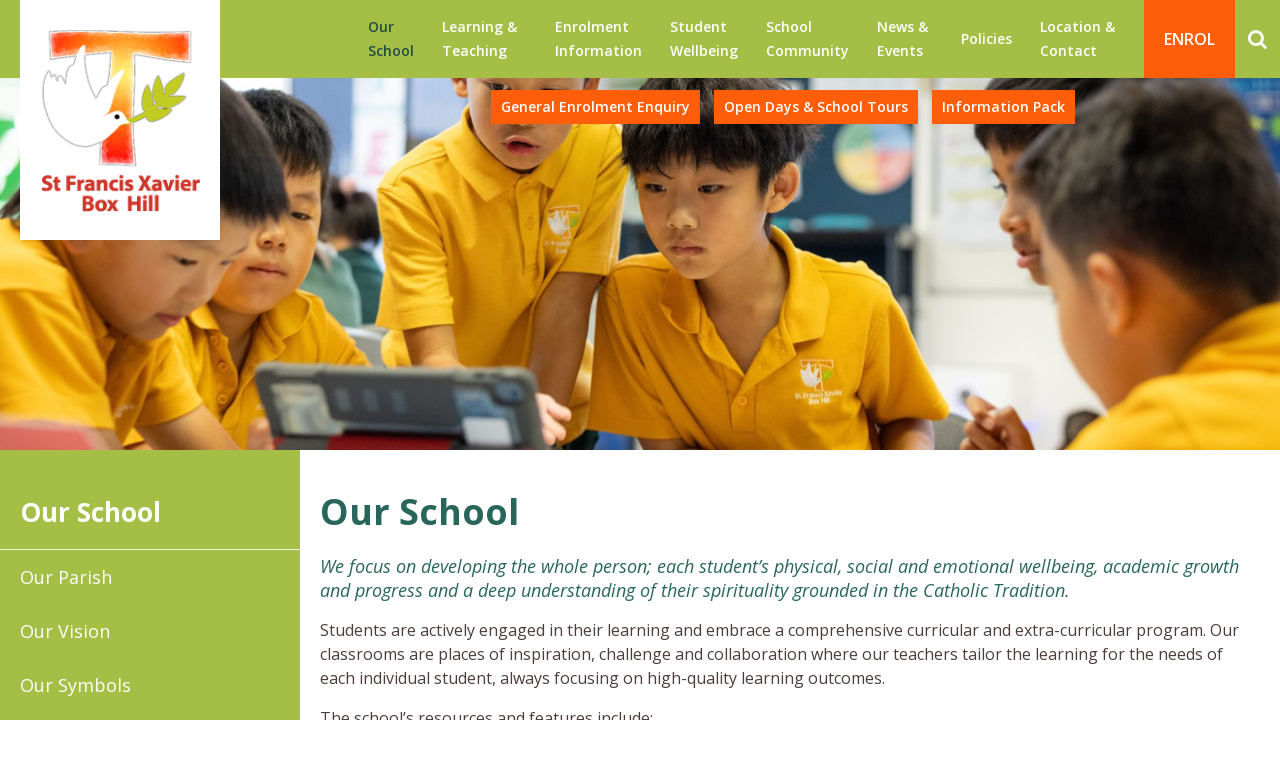

--- FILE ---
content_type: text/html; charset=UTF-8
request_url: https://www.sfxboxhill.catholic.edu.au/our-school/
body_size: 11044
content:
<!DOCTYPE html>
<html lang="en-AU">

<head>
	<meta charset="UTF-8">
	<meta name="viewport" content="width=device-width, initial-scale=1">
	<meta name='robots' content='index, follow, max-image-preview:large, max-snippet:-1, max-video-preview:-1' />
	<style>img:is([sizes="auto" i], [sizes^="auto," i]) { contain-intrinsic-size: 3000px 1500px }</style>
	
	<!-- This site is optimized with the Yoast SEO plugin v26.7 - https://yoast.com/wordpress/plugins/seo/ -->
	<title>Our School - St Francis Xavier</title>
	<link rel="canonical" href="https://www.sfxboxhill.catholic.edu.au/our-school/" />
	<meta property="og:locale" content="en_US" />
	<meta property="og:type" content="article" />
	<meta property="og:title" content="Our School - St Francis Xavier" />
	<meta property="og:description" content="We focus on developing the whole person; each student’s physical, social and emotional wellbeing, academic growth and progress and a ..." />
	<meta property="og:url" content="https://www.sfxboxhill.catholic.edu.au/our-school/" />
	<meta property="og:site_name" content="St Francis Xavier" />
	<meta property="article:modified_time" content="2025-03-19T03:52:34+00:00" />
	<meta property="og:image" content="https://www.sfxboxhill.catholic.edu.au/wp-content/uploads/2025/03/032_SFX_2025-scaled.jpg" />
	<meta property="og:image:width" content="2560" />
	<meta property="og:image:height" content="1708" />
	<meta property="og:image:type" content="image/jpeg" />
	<meta name="twitter:card" content="summary_large_image" />
	<script type="application/ld+json" class="yoast-schema-graph">{"@context":"https://schema.org","@graph":[{"@type":"WebPage","@id":"https://www.sfxboxhill.catholic.edu.au/our-school/","url":"https://www.sfxboxhill.catholic.edu.au/our-school/","name":"Our School - St Francis Xavier","isPartOf":{"@id":"https://www.sfxboxhill.catholic.edu.au/#website"},"primaryImageOfPage":{"@id":"https://www.sfxboxhill.catholic.edu.au/our-school/#primaryimage"},"image":{"@id":"https://www.sfxboxhill.catholic.edu.au/our-school/#primaryimage"},"thumbnailUrl":"https://www.sfxboxhill.catholic.edu.au/wp-content/uploads/2025/03/032_SFX_2025-scaled.jpg","datePublished":"2020-03-05T05:51:54+00:00","dateModified":"2025-03-19T03:52:34+00:00","inLanguage":"en-AU","potentialAction":[{"@type":"ReadAction","target":["https://www.sfxboxhill.catholic.edu.au/our-school/"]}]},{"@type":"ImageObject","inLanguage":"en-AU","@id":"https://www.sfxboxhill.catholic.edu.au/our-school/#primaryimage","url":"https://www.sfxboxhill.catholic.edu.au/wp-content/uploads/2025/03/032_SFX_2025-scaled.jpg","contentUrl":"https://www.sfxboxhill.catholic.edu.au/wp-content/uploads/2025/03/032_SFX_2025-scaled.jpg","width":2560,"height":1708},{"@type":"WebSite","@id":"https://www.sfxboxhill.catholic.edu.au/#website","url":"https://www.sfxboxhill.catholic.edu.au/","name":"St Francis Xavier","description":"https://www.sfxboxhill.catholic.edu.au/","potentialAction":[{"@type":"SearchAction","target":{"@type":"EntryPoint","urlTemplate":"https://www.sfxboxhill.catholic.edu.au/?s={search_term_string}"},"query-input":{"@type":"PropertyValueSpecification","valueRequired":true,"valueName":"search_term_string"}}],"inLanguage":"en-AU"}]}</script>
	<!-- / Yoast SEO plugin. -->


<script type="text/javascript">
/* <![CDATA[ */
window._wpemojiSettings = {"baseUrl":"https:\/\/s.w.org\/images\/core\/emoji\/16.0.1\/72x72\/","ext":".png","svgUrl":"https:\/\/s.w.org\/images\/core\/emoji\/16.0.1\/svg\/","svgExt":".svg","source":{"concatemoji":"https:\/\/www.sfxboxhill.catholic.edu.au\/wp-includes\/js\/wp-emoji-release.min.js?ver=c3afa404e6fb291545bc8ee4b2d6d40c"}};
/*! This file is auto-generated */
!function(s,n){var o,i,e;function c(e){try{var t={supportTests:e,timestamp:(new Date).valueOf()};sessionStorage.setItem(o,JSON.stringify(t))}catch(e){}}function p(e,t,n){e.clearRect(0,0,e.canvas.width,e.canvas.height),e.fillText(t,0,0);var t=new Uint32Array(e.getImageData(0,0,e.canvas.width,e.canvas.height).data),a=(e.clearRect(0,0,e.canvas.width,e.canvas.height),e.fillText(n,0,0),new Uint32Array(e.getImageData(0,0,e.canvas.width,e.canvas.height).data));return t.every(function(e,t){return e===a[t]})}function u(e,t){e.clearRect(0,0,e.canvas.width,e.canvas.height),e.fillText(t,0,0);for(var n=e.getImageData(16,16,1,1),a=0;a<n.data.length;a++)if(0!==n.data[a])return!1;return!0}function f(e,t,n,a){switch(t){case"flag":return n(e,"\ud83c\udff3\ufe0f\u200d\u26a7\ufe0f","\ud83c\udff3\ufe0f\u200b\u26a7\ufe0f")?!1:!n(e,"\ud83c\udde8\ud83c\uddf6","\ud83c\udde8\u200b\ud83c\uddf6")&&!n(e,"\ud83c\udff4\udb40\udc67\udb40\udc62\udb40\udc65\udb40\udc6e\udb40\udc67\udb40\udc7f","\ud83c\udff4\u200b\udb40\udc67\u200b\udb40\udc62\u200b\udb40\udc65\u200b\udb40\udc6e\u200b\udb40\udc67\u200b\udb40\udc7f");case"emoji":return!a(e,"\ud83e\udedf")}return!1}function g(e,t,n,a){var r="undefined"!=typeof WorkerGlobalScope&&self instanceof WorkerGlobalScope?new OffscreenCanvas(300,150):s.createElement("canvas"),o=r.getContext("2d",{willReadFrequently:!0}),i=(o.textBaseline="top",o.font="600 32px Arial",{});return e.forEach(function(e){i[e]=t(o,e,n,a)}),i}function t(e){var t=s.createElement("script");t.src=e,t.defer=!0,s.head.appendChild(t)}"undefined"!=typeof Promise&&(o="wpEmojiSettingsSupports",i=["flag","emoji"],n.supports={everything:!0,everythingExceptFlag:!0},e=new Promise(function(e){s.addEventListener("DOMContentLoaded",e,{once:!0})}),new Promise(function(t){var n=function(){try{var e=JSON.parse(sessionStorage.getItem(o));if("object"==typeof e&&"number"==typeof e.timestamp&&(new Date).valueOf()<e.timestamp+604800&&"object"==typeof e.supportTests)return e.supportTests}catch(e){}return null}();if(!n){if("undefined"!=typeof Worker&&"undefined"!=typeof OffscreenCanvas&&"undefined"!=typeof URL&&URL.createObjectURL&&"undefined"!=typeof Blob)try{var e="postMessage("+g.toString()+"("+[JSON.stringify(i),f.toString(),p.toString(),u.toString()].join(",")+"));",a=new Blob([e],{type:"text/javascript"}),r=new Worker(URL.createObjectURL(a),{name:"wpTestEmojiSupports"});return void(r.onmessage=function(e){c(n=e.data),r.terminate(),t(n)})}catch(e){}c(n=g(i,f,p,u))}t(n)}).then(function(e){for(var t in e)n.supports[t]=e[t],n.supports.everything=n.supports.everything&&n.supports[t],"flag"!==t&&(n.supports.everythingExceptFlag=n.supports.everythingExceptFlag&&n.supports[t]);n.supports.everythingExceptFlag=n.supports.everythingExceptFlag&&!n.supports.flag,n.DOMReady=!1,n.readyCallback=function(){n.DOMReady=!0}}).then(function(){return e}).then(function(){var e;n.supports.everything||(n.readyCallback(),(e=n.source||{}).concatemoji?t(e.concatemoji):e.wpemoji&&e.twemoji&&(t(e.twemoji),t(e.wpemoji)))}))}((window,document),window._wpemojiSettings);
/* ]]> */
</script>
<link rel='stylesheet' id='dashicons-css' href='https://www.sfxboxhill.catholic.edu.au/wp-includes/css/dashicons.min.css?ver=c3afa404e6fb291545bc8ee4b2d6d40c' type='text/css' media='all' />
<link rel='stylesheet' id='thickbox-css' href='https://www.sfxboxhill.catholic.edu.au/wp-includes/js/thickbox/thickbox.css?ver=c3afa404e6fb291545bc8ee4b2d6d40c' type='text/css' media='all' />
<link rel='stylesheet' id='sbi_styles-css' href='https://www.sfxboxhill.catholic.edu.au/wp-content/plugins/instagram-feed/css/sbi-styles.min.css?ver=6.10.0' type='text/css' media='all' />
<style id='wp-emoji-styles-inline-css' type='text/css'>

	img.wp-smiley, img.emoji {
		display: inline !important;
		border: none !important;
		box-shadow: none !important;
		height: 1em !important;
		width: 1em !important;
		margin: 0 0.07em !important;
		vertical-align: -0.1em !important;
		background: none !important;
		padding: 0 !important;
	}
</style>
<link rel='stylesheet' id='wp-block-library-css' href='https://www.sfxboxhill.catholic.edu.au/wp-includes/css/dist/block-library/style.min.css?ver=c3afa404e6fb291545bc8ee4b2d6d40c' type='text/css' media='all' />
<style id='classic-theme-styles-inline-css' type='text/css'>
/*! This file is auto-generated */
.wp-block-button__link{color:#fff;background-color:#32373c;border-radius:9999px;box-shadow:none;text-decoration:none;padding:calc(.667em + 2px) calc(1.333em + 2px);font-size:1.125em}.wp-block-file__button{background:#32373c;color:#fff;text-decoration:none}
</style>
<style id='global-styles-inline-css' type='text/css'>
:root{--wp--preset--aspect-ratio--square: 1;--wp--preset--aspect-ratio--4-3: 4/3;--wp--preset--aspect-ratio--3-4: 3/4;--wp--preset--aspect-ratio--3-2: 3/2;--wp--preset--aspect-ratio--2-3: 2/3;--wp--preset--aspect-ratio--16-9: 16/9;--wp--preset--aspect-ratio--9-16: 9/16;--wp--preset--color--black: #000000;--wp--preset--color--cyan-bluish-gray: #abb8c3;--wp--preset--color--white: #ffffff;--wp--preset--color--pale-pink: #f78da7;--wp--preset--color--vivid-red: #cf2e2e;--wp--preset--color--luminous-vivid-orange: #ff6900;--wp--preset--color--luminous-vivid-amber: #fcb900;--wp--preset--color--light-green-cyan: #7bdcb5;--wp--preset--color--vivid-green-cyan: #00d084;--wp--preset--color--pale-cyan-blue: #8ed1fc;--wp--preset--color--vivid-cyan-blue: #0693e3;--wp--preset--color--vivid-purple: #9b51e0;--wp--preset--gradient--vivid-cyan-blue-to-vivid-purple: linear-gradient(135deg,rgba(6,147,227,1) 0%,rgb(155,81,224) 100%);--wp--preset--gradient--light-green-cyan-to-vivid-green-cyan: linear-gradient(135deg,rgb(122,220,180) 0%,rgb(0,208,130) 100%);--wp--preset--gradient--luminous-vivid-amber-to-luminous-vivid-orange: linear-gradient(135deg,rgba(252,185,0,1) 0%,rgba(255,105,0,1) 100%);--wp--preset--gradient--luminous-vivid-orange-to-vivid-red: linear-gradient(135deg,rgba(255,105,0,1) 0%,rgb(207,46,46) 100%);--wp--preset--gradient--very-light-gray-to-cyan-bluish-gray: linear-gradient(135deg,rgb(238,238,238) 0%,rgb(169,184,195) 100%);--wp--preset--gradient--cool-to-warm-spectrum: linear-gradient(135deg,rgb(74,234,220) 0%,rgb(151,120,209) 20%,rgb(207,42,186) 40%,rgb(238,44,130) 60%,rgb(251,105,98) 80%,rgb(254,248,76) 100%);--wp--preset--gradient--blush-light-purple: linear-gradient(135deg,rgb(255,206,236) 0%,rgb(152,150,240) 100%);--wp--preset--gradient--blush-bordeaux: linear-gradient(135deg,rgb(254,205,165) 0%,rgb(254,45,45) 50%,rgb(107,0,62) 100%);--wp--preset--gradient--luminous-dusk: linear-gradient(135deg,rgb(255,203,112) 0%,rgb(199,81,192) 50%,rgb(65,88,208) 100%);--wp--preset--gradient--pale-ocean: linear-gradient(135deg,rgb(255,245,203) 0%,rgb(182,227,212) 50%,rgb(51,167,181) 100%);--wp--preset--gradient--electric-grass: linear-gradient(135deg,rgb(202,248,128) 0%,rgb(113,206,126) 100%);--wp--preset--gradient--midnight: linear-gradient(135deg,rgb(2,3,129) 0%,rgb(40,116,252) 100%);--wp--preset--font-size--small: 13px;--wp--preset--font-size--medium: 20px;--wp--preset--font-size--large: 36px;--wp--preset--font-size--x-large: 42px;--wp--preset--spacing--20: 0.44rem;--wp--preset--spacing--30: 0.67rem;--wp--preset--spacing--40: 1rem;--wp--preset--spacing--50: 1.5rem;--wp--preset--spacing--60: 2.25rem;--wp--preset--spacing--70: 3.38rem;--wp--preset--spacing--80: 5.06rem;--wp--preset--shadow--natural: 6px 6px 9px rgba(0, 0, 0, 0.2);--wp--preset--shadow--deep: 12px 12px 50px rgba(0, 0, 0, 0.4);--wp--preset--shadow--sharp: 6px 6px 0px rgba(0, 0, 0, 0.2);--wp--preset--shadow--outlined: 6px 6px 0px -3px rgba(255, 255, 255, 1), 6px 6px rgba(0, 0, 0, 1);--wp--preset--shadow--crisp: 6px 6px 0px rgba(0, 0, 0, 1);}:where(.is-layout-flex){gap: 0.5em;}:where(.is-layout-grid){gap: 0.5em;}body .is-layout-flex{display: flex;}.is-layout-flex{flex-wrap: wrap;align-items: center;}.is-layout-flex > :is(*, div){margin: 0;}body .is-layout-grid{display: grid;}.is-layout-grid > :is(*, div){margin: 0;}:where(.wp-block-columns.is-layout-flex){gap: 2em;}:where(.wp-block-columns.is-layout-grid){gap: 2em;}:where(.wp-block-post-template.is-layout-flex){gap: 1.25em;}:where(.wp-block-post-template.is-layout-grid){gap: 1.25em;}.has-black-color{color: var(--wp--preset--color--black) !important;}.has-cyan-bluish-gray-color{color: var(--wp--preset--color--cyan-bluish-gray) !important;}.has-white-color{color: var(--wp--preset--color--white) !important;}.has-pale-pink-color{color: var(--wp--preset--color--pale-pink) !important;}.has-vivid-red-color{color: var(--wp--preset--color--vivid-red) !important;}.has-luminous-vivid-orange-color{color: var(--wp--preset--color--luminous-vivid-orange) !important;}.has-luminous-vivid-amber-color{color: var(--wp--preset--color--luminous-vivid-amber) !important;}.has-light-green-cyan-color{color: var(--wp--preset--color--light-green-cyan) !important;}.has-vivid-green-cyan-color{color: var(--wp--preset--color--vivid-green-cyan) !important;}.has-pale-cyan-blue-color{color: var(--wp--preset--color--pale-cyan-blue) !important;}.has-vivid-cyan-blue-color{color: var(--wp--preset--color--vivid-cyan-blue) !important;}.has-vivid-purple-color{color: var(--wp--preset--color--vivid-purple) !important;}.has-black-background-color{background-color: var(--wp--preset--color--black) !important;}.has-cyan-bluish-gray-background-color{background-color: var(--wp--preset--color--cyan-bluish-gray) !important;}.has-white-background-color{background-color: var(--wp--preset--color--white) !important;}.has-pale-pink-background-color{background-color: var(--wp--preset--color--pale-pink) !important;}.has-vivid-red-background-color{background-color: var(--wp--preset--color--vivid-red) !important;}.has-luminous-vivid-orange-background-color{background-color: var(--wp--preset--color--luminous-vivid-orange) !important;}.has-luminous-vivid-amber-background-color{background-color: var(--wp--preset--color--luminous-vivid-amber) !important;}.has-light-green-cyan-background-color{background-color: var(--wp--preset--color--light-green-cyan) !important;}.has-vivid-green-cyan-background-color{background-color: var(--wp--preset--color--vivid-green-cyan) !important;}.has-pale-cyan-blue-background-color{background-color: var(--wp--preset--color--pale-cyan-blue) !important;}.has-vivid-cyan-blue-background-color{background-color: var(--wp--preset--color--vivid-cyan-blue) !important;}.has-vivid-purple-background-color{background-color: var(--wp--preset--color--vivid-purple) !important;}.has-black-border-color{border-color: var(--wp--preset--color--black) !important;}.has-cyan-bluish-gray-border-color{border-color: var(--wp--preset--color--cyan-bluish-gray) !important;}.has-white-border-color{border-color: var(--wp--preset--color--white) !important;}.has-pale-pink-border-color{border-color: var(--wp--preset--color--pale-pink) !important;}.has-vivid-red-border-color{border-color: var(--wp--preset--color--vivid-red) !important;}.has-luminous-vivid-orange-border-color{border-color: var(--wp--preset--color--luminous-vivid-orange) !important;}.has-luminous-vivid-amber-border-color{border-color: var(--wp--preset--color--luminous-vivid-amber) !important;}.has-light-green-cyan-border-color{border-color: var(--wp--preset--color--light-green-cyan) !important;}.has-vivid-green-cyan-border-color{border-color: var(--wp--preset--color--vivid-green-cyan) !important;}.has-pale-cyan-blue-border-color{border-color: var(--wp--preset--color--pale-cyan-blue) !important;}.has-vivid-cyan-blue-border-color{border-color: var(--wp--preset--color--vivid-cyan-blue) !important;}.has-vivid-purple-border-color{border-color: var(--wp--preset--color--vivid-purple) !important;}.has-vivid-cyan-blue-to-vivid-purple-gradient-background{background: var(--wp--preset--gradient--vivid-cyan-blue-to-vivid-purple) !important;}.has-light-green-cyan-to-vivid-green-cyan-gradient-background{background: var(--wp--preset--gradient--light-green-cyan-to-vivid-green-cyan) !important;}.has-luminous-vivid-amber-to-luminous-vivid-orange-gradient-background{background: var(--wp--preset--gradient--luminous-vivid-amber-to-luminous-vivid-orange) !important;}.has-luminous-vivid-orange-to-vivid-red-gradient-background{background: var(--wp--preset--gradient--luminous-vivid-orange-to-vivid-red) !important;}.has-very-light-gray-to-cyan-bluish-gray-gradient-background{background: var(--wp--preset--gradient--very-light-gray-to-cyan-bluish-gray) !important;}.has-cool-to-warm-spectrum-gradient-background{background: var(--wp--preset--gradient--cool-to-warm-spectrum) !important;}.has-blush-light-purple-gradient-background{background: var(--wp--preset--gradient--blush-light-purple) !important;}.has-blush-bordeaux-gradient-background{background: var(--wp--preset--gradient--blush-bordeaux) !important;}.has-luminous-dusk-gradient-background{background: var(--wp--preset--gradient--luminous-dusk) !important;}.has-pale-ocean-gradient-background{background: var(--wp--preset--gradient--pale-ocean) !important;}.has-electric-grass-gradient-background{background: var(--wp--preset--gradient--electric-grass) !important;}.has-midnight-gradient-background{background: var(--wp--preset--gradient--midnight) !important;}.has-small-font-size{font-size: var(--wp--preset--font-size--small) !important;}.has-medium-font-size{font-size: var(--wp--preset--font-size--medium) !important;}.has-large-font-size{font-size: var(--wp--preset--font-size--large) !important;}.has-x-large-font-size{font-size: var(--wp--preset--font-size--x-large) !important;}
:where(.wp-block-post-template.is-layout-flex){gap: 1.25em;}:where(.wp-block-post-template.is-layout-grid){gap: 1.25em;}
:where(.wp-block-columns.is-layout-flex){gap: 2em;}:where(.wp-block-columns.is-layout-grid){gap: 2em;}
:root :where(.wp-block-pullquote){font-size: 1.5em;line-height: 1.6;}
</style>
<link rel='stylesheet' id='ctf_styles-css' href='https://www.sfxboxhill.catholic.edu.au/wp-content/plugins/custom-twitter-feeds/css/ctf-styles.min.css?ver=2.3.1' type='text/css' media='all' />
<link rel='stylesheet' id='fraynework-main-css' href='https://www.sfxboxhill.catholic.edu.au/wp-content/themes/vcsws-2020/front-end/assets/css/main.css?ver=1.0.3' type='text/css' media='all' />
<script type="text/javascript" id="jquery-core-js-extra">
/* <![CDATA[ */
var ctf = {"ajax_url":"https:\/\/www.sfxboxhill.catholic.edu.au\/wp-admin\/admin-ajax.php"};
/* ]]> */
</script>
<script type="text/javascript" src="https://www.sfxboxhill.catholic.edu.au/wp-includes/js/jquery/jquery.min.js?ver=3.7.1" id="jquery-core-js"></script>
<script type="text/javascript" src="https://www.sfxboxhill.catholic.edu.au/wp-includes/js/jquery/jquery-migrate.min.js?ver=3.4.1" id="jquery-migrate-js"></script>
<link rel="https://api.w.org/" href="https://www.sfxboxhill.catholic.edu.au/wp-json/" /><link rel="alternate" title="JSON" type="application/json" href="https://www.sfxboxhill.catholic.edu.au/wp-json/wp/v2/pages/37" /><link rel="EditURI" type="application/rsd+xml" title="RSD" href="https://www.sfxboxhill.catholic.edu.au/xmlrpc.php?rsd" />

<link rel='shortlink' href='https://www.sfxboxhill.catholic.edu.au/?p=37' />
<link rel="alternate" title="oEmbed (JSON)" type="application/json+oembed" href="https://www.sfxboxhill.catholic.edu.au/wp-json/oembed/1.0/embed?url=https%3A%2F%2Fwww.sfxboxhill.catholic.edu.au%2Four-school%2F" />
<link rel="alternate" title="oEmbed (XML)" type="text/xml+oembed" href="https://www.sfxboxhill.catholic.edu.au/wp-json/oembed/1.0/embed?url=https%3A%2F%2Fwww.sfxboxhill.catholic.edu.au%2Four-school%2F&#038;format=xml" />
<script type="text/javascript">
(function(url){
	if(/(?:Chrome\/26\.0\.1410\.63 Safari\/537\.31|WordfenceTestMonBot)/.test(navigator.userAgent)){ return; }
	var addEvent = function(evt, handler) {
		if (window.addEventListener) {
			document.addEventListener(evt, handler, false);
		} else if (window.attachEvent) {
			document.attachEvent('on' + evt, handler);
		}
	};
	var removeEvent = function(evt, handler) {
		if (window.removeEventListener) {
			document.removeEventListener(evt, handler, false);
		} else if (window.detachEvent) {
			document.detachEvent('on' + evt, handler);
		}
	};
	var evts = 'contextmenu dblclick drag dragend dragenter dragleave dragover dragstart drop keydown keypress keyup mousedown mousemove mouseout mouseover mouseup mousewheel scroll'.split(' ');
	var logHuman = function() {
		if (window.wfLogHumanRan) { return; }
		window.wfLogHumanRan = true;
		var wfscr = document.createElement('script');
		wfscr.type = 'text/javascript';
		wfscr.async = true;
		wfscr.src = url + '&r=' + Math.random();
		(document.getElementsByTagName('head')[0]||document.getElementsByTagName('body')[0]).appendChild(wfscr);
		for (var i = 0; i < evts.length; i++) {
			removeEvent(evts[i], logHuman);
		}
	};
	for (var i = 0; i < evts.length; i++) {
		addEvent(evts[i], logHuman);
	}
})('//www.sfxboxhill.catholic.edu.au/?wordfence_lh=1&hid=13255DFACB013A50CC64A9BC27713146');
</script>      <!-- Global site tag (gtag.js) - Google Analytics -->
      <script async src="https://www.googletagmanager.com/gtag/js?id=G-KVRBD2TDCH"></script>
      <script>
        window.dataLayer = window.dataLayer || [];
        function gtag(){dataLayer.push(arguments);}
        gtag('js', new Date());
        gtag('config', 'G-KVRBD2TDCH');
      </script>
  <!-- Twitter Card Image-->
  <meta name="twitter:image" content="https://www.sfxboxhill.catholic.edu.au/wp-content/uploads/2025/03/032_SFX_2025-768x512.jpg">
<link rel="icon" href="https://www.sfxboxhill.catholic.edu.au/wp-content/uploads/2021/03/cropped-EFA7073C-C826-3A98-DC12461A43A805C4-32x32.jpg" sizes="32x32" />
<link rel="icon" href="https://www.sfxboxhill.catholic.edu.au/wp-content/uploads/2021/03/cropped-EFA7073C-C826-3A98-DC12461A43A805C4-192x192.jpg" sizes="192x192" />
<link rel="apple-touch-icon" href="https://www.sfxboxhill.catholic.edu.au/wp-content/uploads/2021/03/cropped-EFA7073C-C826-3A98-DC12461A43A805C4-180x180.jpg" />
<meta name="msapplication-TileImage" content="https://www.sfxboxhill.catholic.edu.au/wp-content/uploads/2021/03/cropped-EFA7073C-C826-3A98-DC12461A43A805C4-270x270.jpg" />
		<style type="text/css" id="wp-custom-css">
			.top-banner{
	height:450px;
}

.home-wrapper .img-quicklinks .image-area .quick-link-name{
	background: rgba(202, 217, 145, 0.2);
}

.site-header #site-navigation #menu-primary > .menu-item > a{
	padding: 15px 14px;
}

.home #ctf{
	width: calc(100% - 40px) !important;
  margin: auto;
}

.ctf-credit-link{
	display: none;
}

#gtranslate_wrapper{
	position: absolute !important;
	top:90px !important;
	right: calc(50% - 614px) !important;
	z-index: 0 !important;
}

@media (max-width: 1360px){
#gtranslate_wrapper{
	right: 20px !important;
}
}

@media (max-width: 1023px){
	#gtranslate_wrapper{
		 top: 70px !important;
    z-index: 2 !important;
    right: 14px !important;
	}
}

@media (min-width:1024px) and (max-width:1186px){
	.site-header #site-navigation #menu-primary > .menu-item > a {
    padding: 15px 10px;
		font-size:12px;
	}
}
	
	
@media (min-width:768px){
		.home-wrapper .welcome-event{
			display:flex;
			align-items:stretch;
		}
	}




.editor-content blockquote{
	padding: 12px 20px 8px !important
}		</style>
		</head>

<body class="wp-singular page-template-default page page-id-37 page-parent wp-theme-vcsws-2020">
	<div id="page" class="site">
		<header id="masthead" class="site-header" role="banner">
			<div class="site-header__inner">
								<div class="site-branding">
											<p class="site-title">
							<a href="https://www.sfxboxhill.catholic.edu.au" rel="home">
								<img class="large-only" src="https://www.sfxboxhill.catholic.edu.au/wp-content/uploads/2021/03/Logo-colour.png" alt="St Francis Xavier">
								<img class="mobile-only" src="https://www.sfxboxhill.catholic.edu.au/wp-content/uploads/2021/03/St-Francis-Xavier-Logo_Inverse.svg"
									alt="St Francis Xavier">
							</a>
						</p>
										</div>

				<div class="site-header__main">
					<nav id="site-navigation" class="main-navigation" role="navigation">
						<div class="mobile-extra">
															<a href="https://www.sfxboxhill.catholic.edu.au/enrolment-information/enrolment-form/"
									target="_self"
									class="btn btn-secondary">ENROL</a>
														<form role="search" method="get" id="headerSearchForm" class="searchform"
								action="https://www.sfxboxhill.catholic.edu.au">
								<input class="" placeholder="SEARCH" type="text" name="s" value="" />
								<input class="h-form-submit" type="submit" value="Submit">
							</form>
						</div>
						<div class="main-wrapper">
							<div class="menu-primary-container"><ul id="menu-primary" class="primary-menu"><li id="menu-item-274" class="menu-item menu-item-type-post_type menu-item-object-page current-menu-item page_item page-item-37 current_page_item menu-item-has-children menu-item-274"><a href="https://www.sfxboxhill.catholic.edu.au/our-school/" aria-current="page">Our <br>School</a>
<ul class="sub-menu">
	<li id="menu-item-661" class="menu-item menu-item-type-post_type menu-item-object-page menu-item-661"><a href="https://www.sfxboxhill.catholic.edu.au/our-school/our-parish/">Our Parish</a></li>
	<li id="menu-item-662" class="menu-item menu-item-type-post_type menu-item-object-page menu-item-662"><a href="https://www.sfxboxhill.catholic.edu.au/our-school/our-vision/">Our Vision</a></li>
	<li id="menu-item-663" class="menu-item menu-item-type-post_type menu-item-object-page menu-item-663"><a href="https://www.sfxboxhill.catholic.edu.au/our-school/our-symbols/">Our Symbols</a></li>
	<li id="menu-item-664" class="menu-item menu-item-type-post_type menu-item-object-page menu-item-664"><a href="https://www.sfxboxhill.catholic.edu.au/our-school/our-priorities/">Our Priorities</a></li>
	<li id="menu-item-665" class="menu-item menu-item-type-post_type menu-item-object-page menu-item-665"><a href="https://www.sfxboxhill.catholic.edu.au/our-school/our-annual-action-plan/">Our Annual Action Plan</a></li>
	<li id="menu-item-667" class="menu-item menu-item-type-post_type menu-item-object-page menu-item-667"><a href="https://www.sfxboxhill.catholic.edu.au/our-school/our-uniform/">Our Uniform</a></li>
</ul>
</li>
<li id="menu-item-273" class="menu-item menu-item-type-post_type menu-item-object-page menu-item-has-children menu-item-273"><a href="https://www.sfxboxhill.catholic.edu.au/learning-teaching/">Learning &#038; Teaching</a>
<ul class="sub-menu">
	<li id="menu-item-1817" class="menu-item menu-item-type-post_type menu-item-object-page menu-item-1817"><a href="https://www.sfxboxhill.catholic.edu.au/learning-teaching/learning-teaching-explicit-instruction/">Learning &#038; Teaching: Explicit Instruction</a></li>
	<li id="menu-item-670" class="menu-item menu-item-type-post_type menu-item-object-page menu-item-670"><a href="https://www.sfxboxhill.catholic.edu.au/learning-teaching/religious-education/">Religious Education</a></li>
	<li id="menu-item-671" class="menu-item menu-item-type-post_type menu-item-object-page menu-item-671"><a href="https://www.sfxboxhill.catholic.edu.au/learning-teaching/english/">English</a></li>
	<li id="menu-item-672" class="menu-item menu-item-type-post_type menu-item-object-page menu-item-672"><a href="https://www.sfxboxhill.catholic.edu.au/learning-teaching/mathematics/">Mathematics</a></li>
	<li id="menu-item-673" class="menu-item menu-item-type-post_type menu-item-object-page menu-item-673"><a href="https://www.sfxboxhill.catholic.edu.au/learning-teaching/the-arts/">The Arts</a></li>
	<li id="menu-item-674" class="menu-item menu-item-type-post_type menu-item-object-page menu-item-674"><a href="https://www.sfxboxhill.catholic.edu.au/learning-teaching/digital-technologies-stem/">Digital Technologies &#038; STEM</a></li>
	<li id="menu-item-675" class="menu-item menu-item-type-post_type menu-item-object-page menu-item-675"><a href="https://www.sfxboxhill.catholic.edu.au/learning-teaching/languages/">Languages</a></li>
	<li id="menu-item-676" class="menu-item menu-item-type-post_type menu-item-object-page menu-item-676"><a href="https://www.sfxboxhill.catholic.edu.au/learning-teaching/sport-and-physical-education/">Sport and Physical Education</a></li>
	<li id="menu-item-677" class="menu-item menu-item-type-post_type menu-item-object-page menu-item-677"><a href="https://www.sfxboxhill.catholic.edu.au/learning-teaching/discovery-centre/">Discovery Centre</a></li>
</ul>
</li>
<li id="menu-item-271" class="menu-item menu-item-type-post_type menu-item-object-page menu-item-has-children menu-item-271"><a href="https://www.sfxboxhill.catholic.edu.au/enrolment-information/">Enrolment <br>Information</a>
<ul class="sub-menu">
	<li id="menu-item-1365" class="menu-item menu-item-type-post_type menu-item-object-page menu-item-1365"><a href="https://www.sfxboxhill.catholic.edu.au/enrolment-information/enrolment-form/">Enrolment Form</a></li>
	<li id="menu-item-678" class="menu-item menu-item-type-post_type menu-item-object-page menu-item-678"><a href="https://www.sfxboxhill.catholic.edu.au/enrolment-information/prep-enrolment-information/">Prep Enrolment Information</a></li>
	<li id="menu-item-679" class="menu-item menu-item-type-post_type menu-item-object-page menu-item-679"><a href="https://www.sfxboxhill.catholic.edu.au/enrolment-information/year-1-6-enrolment/">Year 1 – 6 Enrolment</a></li>
	<li id="menu-item-1366" class="menu-item menu-item-type-post_type menu-item-object-page menu-item-1366"><a href="https://www.sfxboxhill.catholic.edu.au/enrolment-information/fee-schedule-2026/">Fee Schedule 2026</a></li>
</ul>
</li>
<li id="menu-item-272" class="menu-item menu-item-type-post_type menu-item-object-page menu-item-has-children menu-item-272"><a href="https://www.sfxboxhill.catholic.edu.au/student-wellbeing/">Student <br>Wellbeing</a>
<ul class="sub-menu">
	<li id="menu-item-684" class="menu-item menu-item-type-post_type menu-item-object-page menu-item-684"><a href="https://www.sfxboxhill.catholic.edu.au/student-wellbeing/child-safety/">Child Safety</a></li>
	<li id="menu-item-687" class="menu-item menu-item-type-post_type menu-item-object-page menu-item-687"><a href="https://www.sfxboxhill.catholic.edu.au/student-wellbeing/kids-matter/">Wellbeing in the Classroom</a></li>
	<li id="menu-item-688" class="menu-item menu-item-type-post_type menu-item-object-page menu-item-688"><a href="https://www.sfxboxhill.catholic.edu.au/student-wellbeing/maintaining-healthy-relationships/">Maintaining Healthy Relationships</a></li>
	<li id="menu-item-689" class="menu-item menu-item-type-post_type menu-item-object-page menu-item-689"><a href="https://www.sfxboxhill.catholic.edu.au/student-wellbeing/the-buddy-system/">The Buddy System</a></li>
</ul>
</li>
<li id="menu-item-270" class="menu-item menu-item-type-post_type menu-item-object-page menu-item-has-children menu-item-270"><a href="https://www.sfxboxhill.catholic.edu.au/school-community/">School <br>Community</a>
<ul class="sub-menu">
	<li id="menu-item-681" class="menu-item menu-item-type-post_type menu-item-object-page menu-item-681"><a href="https://www.sfxboxhill.catholic.edu.au/school-community/education-board/">The School Advisory Council</a></li>
	<li id="menu-item-683" class="menu-item menu-item-type-post_type menu-item-object-page menu-item-683"><a href="https://www.sfxboxhill.catholic.edu.au/school-community/outside-school-hours-care/">Outside School Hours Care</a></li>
	<li id="menu-item-1938" class="menu-item menu-item-type-post_type menu-item-object-page menu-item-1938"><a href="https://www.sfxboxhill.catholic.edu.au/school-community/testimonials/">Testimonials</a></li>
</ul>
</li>
<li id="menu-item-263" class="menu-item menu-item-type-post_type menu-item-object-page menu-item-has-children menu-item-263"><a href="https://www.sfxboxhill.catholic.edu.au/news-events/">News &#038; Events</a>
<ul class="sub-menu">
	<li id="menu-item-264" class="menu-item menu-item-type-post_type menu-item-object-page menu-item-264"><a href="https://www.sfxboxhill.catholic.edu.au/news-events/latest-news/">Latest News</a></li>
</ul>
</li>
<li id="menu-item-266" class="menu-item menu-item-type-post_type menu-item-object-page menu-item-266"><a href="https://www.sfxboxhill.catholic.edu.au/resources/">Policies</a></li>
<li id="menu-item-262" class="menu-item menu-item-type-post_type menu-item-object-page menu-item-262"><a href="https://www.sfxboxhill.catholic.edu.au/location-contact/">Location &#038; Contact</a></li>
</ul></div>						</div>
					</nav><!-- #site-navigation -->

					<div class="header-extra">
													<a class="enrol-btn" href="https://www.sfxboxhill.catholic.edu.au/enrolment-information/enrolment-form/"
								target="_self">ENROL</a>
												<a href="/?s=" class="search-icon">
							<i class="fa fa-search"></i>
						</a>
					</div>
				</div>

				<button class="menu-toggle hamburger hamburger--squeeze" aria-expanded="false">
					<span class="hamburger-box">
						<span class="hamburger-inner"></span>
					</span>
				</button>


									<div class="extra-header-button">
													<a target="_self" href="/general-enrolment-enquiry-form"
								class="btn btn-secondary">
								General Enrolment Enquiry							</a>
													<a target="_self" href="/event-registration-form"
								class="btn btn-secondary">
								Open Days & School Tours							</a>
													<a target="_self" href="/information-pack-request-form"
								class="btn btn-secondary">
								Information Pack							</a>
											</div>
							</div>
			<div class="mobile-menu-bg">

			</div>
		</header><!-- #masthead -->
		<div id="content" class="site-content">	<div id="primary" class="content-area">
		<main id="main" class="site-main" role="main">
			
<div class="main-wrapper innerpages">
	
<div class='top-banner' style="background-image:url('https://www.sfxboxhill.catholic.edu.au/wp-content/uploads/2025/03/032_SFX_2025-1799x1200.jpg')"></div>
	<div class="innerpage-layout ">
				 <div id="internal-nav" class="internal-nav aside-style aside-left">
			 <div class="internal-nav__inner">
				 <h2 class="section-name"><a href="/?p=37">Our School</a></h2>
				 <ul class="internal-menu normal-wrapper" id="internal-menu">
 					<li class="page_item page-item-531"><a href="https://www.sfxboxhill.catholic.edu.au/our-school/our-parish/" target="_self">Our Parish</a></li>
<li class="page_item page-item-534"><a href="https://www.sfxboxhill.catholic.edu.au/our-school/our-vision/" target="_self">Our Vision</a></li>
<li class="page_item page-item-537"><a href="https://www.sfxboxhill.catholic.edu.au/our-school/our-symbols/" target="_self">Our Symbols</a></li>
<li class="page_item page-item-540"><a href="https://www.sfxboxhill.catholic.edu.au/our-school/our-priorities/" target="_self">Our Priorities</a></li>
<li class="page_item page-item-542"><a href="https://www.sfxboxhill.catholic.edu.au/our-school/our-annual-action-plan/" target="_self">Our Annual Action Plan</a></li>
<li class="page_item page-item-551"><a href="https://www.sfxboxhill.catholic.edu.au/our-school/our-uniform/" target="_self">Our Uniform</a></li>
 				</ul>
			 </div>
		</div>
	

			<article id="post-37" class="post-37 page type-page status-publish has-post-thumbnail hentry">
				<div class="entry-header">
	<h1 class="post-title">Our School</h1>
</div>
				<div id="fw-entry-content" class="entry-content">
					<div class="editor-content">
						<p class="blockTextHighlight01 content__leaderText leader">We focus on developing the whole person; each student’s physical, social and emotional wellbeing, academic growth and progress and a deep understanding of their spirituality grounded in the Catholic Tradition.</p>
<div class="entry-content">
<div class="content-block">
<p>Students are actively engaged in their learning and embrace a comprehensive curricular and extra-curricular program. Our classrooms are places of inspiration, challenge and collaboration where our teachers tailor the learning for the needs of each individual student, always focusing on high-quality learning outcomes.</p>
<p>The school’s resources and features include:</p>
<ul>
<li aria-level="1">a Multi Games Area</li>
<li aria-level="1">a Modern Library – The Discovery Centre</li>
<li aria-level="1">air-Conditioned Classrooms</li>
<li aria-level="1">computer Access and Interactive Whiteboards in every classroom</li>
<li aria-level="1">Chromebooks for every child in Years 3 to 6</li>
<li aria-level="1">A selection of iPads and Chromebooks for students in Prep to Year 2 to share</li>
<li aria-level="1">an Adventure Playground and HeartSpace gathering area</li>
<li aria-level="1">an Art Room</li>
<li aria-level="1">an Extensive Sporting Program and Natural Grass Oval</li>
</ul>
<p>At St Francis Xavier we seek to live out the values of:</p>
<ul>
<li aria-level="1">Care &amp; Compassion</li>
<li aria-level="1">Striving to do your best</li>
<li aria-level="1">Honesty and Trustworthiness</li>
<li aria-level="1">Integrity Respect</li>
<li aria-level="1">Responsibility</li>
<li aria-level="1">Understanding, Tolerance &amp; Inclusion</li>
</ul>
<p>We believe in pursuing and protecting the common good where all members of our community are treated fairly and show respect to one another. All of our students will enjoy the rights and privileges of Australian Citizenship and stand up for the rights of others.</p>
</div>
<div class="content-block"></div>
</div>
					</div>
									</div><!-- .entry-content -->

				
							</article><!-- #post-## -->
	</div>
</div>
		</main><!-- #main -->
	</div><!-- #primary -->

</div><!-- #content -->
<footer id="colophon" class="site-footer" role="contentinfo">
	<div class="first-level-footer">
		<div class="first-level-inner">
			<div class="footer-info">
				<a aria-label="Home" href="https://www.sfxboxhill.catholic.edu.au">
					<img src="https://www.sfxboxhill.catholic.edu.au/wp-content/uploads/2024/06/SFX-Box-Hill-vertical-lock-up-COLOUR-copy-300x117.png" alt="School Logo">
				</a>
									<div class="address">
						1087 Whitehorse Road Box Hill 3128					</div>
							</div>
			<div class="footer-contact">
				<div class="contact-title">
					CONTACT:
				</div>
				<div class="contact-info">
					<div class="phone-fax">
						<span>P: <a href="tel:03 9890 1108">
									03 9890 1108								</a></span>
																	</div>

											<div>E: <a href="mailto:enquiries@sfxboxhill.catholic.edu.au">
								enquiries@sfxboxhill.catholic.edu.au							</a></div>
					
									</div>
			</div>
			<div class="footer-icons-quicklinks">
													<div class="quick-links">
													<a class="footer-ql" href="https://www.sfxboxhill.catholic.edu.au/location-contact/"
								target="_self">
								<div class="btn">
									Contact Us								</div>
							</a>
														<a class="footer-ql" href="https://www.sfxboxhill.catholic.edu.au/enrolment-information/enrolment-form/"
								target="_self">
								<div class="btn">
									Enrol Now								</div>
							</a>
												</div>
								</div>
		</div>
	</div>
	<div class="second-level-menu">
		<div class="second-level-menu-inner">
			<div class="f-second-level-left">
				<span>©
					2026					 St Francis Xavier				</span>
				<div class="menu-footer-container"><ul id="menu-footer" class="footer-menu"><li id="menu-item-309" class="menu-item menu-item-type-post_type menu-item-object-page menu-item-309"><a href="https://www.sfxboxhill.catholic.edu.au/sitemap/">Sitemap</a></li>
<li id="menu-item-311" class="menu-item menu-item-type-post_type menu-item-object-page menu-item-311"><a href="https://www.sfxboxhill.catholic.edu.au/terms-of-use/">Terms of Use</a></li>
<li id="menu-item-304" class="menu-item menu-item-type-custom menu-item-object-custom menu-item-304"><a href="/wp-admin">Admin</a></li>
</ul></div>			</div>
			<div class="f-second-level-right">
				<span class="design-word">Designed by</span>
				<span><a aria-label="Carter & Co. CREATIVE" href="https://www.carterandco-creative.com.au"
						target="_blank" class="f-logo"><img
							src="https://www.sfxboxhill.catholic.edu.au/wp-content/themes/vcsws-2020/front-end/assets/img/logo-white.svg"
							alt="Carter & Co. CREATIVE" class="f-logo-image"></a></span>
			</div>
		</div>
	</div>
</footer><!-- #colophon -->
</div><!-- #page -->

<div class="remodal video-modal" data-remodal-id="video-modal">
	<button aria-label="Close" data-remodal-action="close" class="remodal-close"></button>
	<div class="video-container"></div>
</div>
<script type="speculationrules">
{"prefetch":[{"source":"document","where":{"and":[{"href_matches":"\/*"},{"not":{"href_matches":["\/wp-*.php","\/wp-admin\/*","\/wp-content\/uploads\/*","\/wp-content\/*","\/wp-content\/plugins\/*","\/wp-content\/themes\/vcsws-2020\/*","\/*\\?(.+)"]}},{"not":{"selector_matches":"a[rel~=\"nofollow\"]"}},{"not":{"selector_matches":".no-prefetch, .no-prefetch a"}}]},"eagerness":"conservative"}]}
</script>
<!-- Instagram Feed JS -->
<script type="text/javascript">
var sbiajaxurl = "https://www.sfxboxhill.catholic.edu.au/wp-admin/admin-ajax.php";
</script>
<script type="text/javascript" id="thickbox-js-extra">
/* <![CDATA[ */
var thickboxL10n = {"next":"Next >","prev":"< Prev","image":"Image","of":"of","close":"Close","noiframes":"This feature requires inline frames. You have iframes disabled or your browser does not support them.","loadingAnimation":"https:\/\/www.sfxboxhill.catholic.edu.au\/wp-includes\/js\/thickbox\/loadingAnimation.gif"};
/* ]]> */
</script>
<script type="text/javascript" src="https://www.sfxboxhill.catholic.edu.au/wp-includes/js/thickbox/thickbox.js?ver=3.1-20121105" id="thickbox-js"></script>
<script type="text/javascript" id="fraynework-main-js-extra">
/* <![CDATA[ */
var wp_data = {"home_url":"https:\/\/www.sfxboxhill.catholic.edu.au","theme_uri":"https:\/\/www.sfxboxhill.catholic.edu.au\/wp-content\/themes\/vcsws-2020","primary_colour":"#a5be46"};
/* ]]> */
</script>
<script type="text/javascript" src="https://www.sfxboxhill.catholic.edu.au/wp-content/themes/vcsws-2020/front-end/assets/js/main.js?ver=1.0.3" id="fraynework-main-js"></script>
<script type="text/javascript" id="gt_widget_script_20342082-js-before">
/* <![CDATA[ */
window.gtranslateSettings = /* document.write */ window.gtranslateSettings || {};window.gtranslateSettings['20342082'] = {"default_language":"en","languages":["ar","zh-CN","nl","en","fr","de","it","pt","ru","es"],"url_structure":"none","flag_style":"3d","flag_size":24,"wrapper_selector":"#gtranslate_wrapper","alt_flags":[],"switcher_open_direction":"top","switcher_horizontal_position":"right","switcher_vertical_position":"top","switcher_text_color":"#666","switcher_arrow_color":"#666","switcher_border_color":"#ccc","switcher_background_color":"#fff","switcher_background_shadow_color":"#efefef","switcher_background_hover_color":"#fff","dropdown_text_color":"#000","dropdown_hover_color":"#fff","dropdown_background_color":"#eee","custom_css":".gt_switcher_wrapper{\r\n\tposition:relative;\r\n\tleft:0;\r\n\ttop:0;\r\n}","flags_location":"\/wp-content\/plugins\/gtranslate\/flags\/"};
/* ]]> */
</script><script src="https://www.sfxboxhill.catholic.edu.au/wp-content/plugins/gtranslate/js/dwf.js?ver=c3afa404e6fb291545bc8ee4b2d6d40c" data-no-optimize="1" data-no-minify="1" data-gt-orig-url="/our-school/" data-gt-orig-domain="www.sfxboxhill.catholic.edu.au" data-gt-widget-id="20342082" defer></script><script type="text/javascript" id="gt_widget_script_20616845-js-before">
/* <![CDATA[ */
window.gtranslateSettings = /* document.write */ window.gtranslateSettings || {};window.gtranslateSettings['20616845'] = {"default_language":"en","languages":["ar","zh-CN","nl","en","fr","de","it","pt","ru","es"],"url_structure":"none","flag_style":"3d","flag_size":24,"wrapper_selector":"#gtranslate_wrapper","alt_flags":[],"switcher_open_direction":"top","switcher_horizontal_position":"inline","switcher_text_color":"#666","switcher_arrow_color":"#666","switcher_border_color":"#ccc","switcher_background_color":"#fff","switcher_background_shadow_color":"#efefef","switcher_background_hover_color":"#fff","dropdown_text_color":"#000","dropdown_hover_color":"#fff","dropdown_background_color":"#eee","custom_css":".gt_switcher_wrapper{\r\n\tposition:relative;\r\n\tleft:0;\r\n\ttop:0;\r\n}","flags_location":"\/wp-content\/plugins\/gtranslate\/flags\/"};
/* ]]> */
</script><script src="https://www.sfxboxhill.catholic.edu.au/wp-content/plugins/gtranslate/js/dwf.js?ver=c3afa404e6fb291545bc8ee4b2d6d40c" data-no-optimize="1" data-no-minify="1" data-gt-orig-url="/our-school/" data-gt-orig-domain="www.sfxboxhill.catholic.edu.au" data-gt-widget-id="20616845" defer></script></body>

</html>
<!-- Dynamic page generated in 0.906 seconds. -->
<!-- Cached page generated by WP-Super-Cache on 2026-01-19 23:05:30 -->

<!-- Super Cache dynamic page detected but late init not set. See the readme.txt for further details. -->
<!-- Dynamic Super Cache -->

--- FILE ---
content_type: text/css
request_url: https://www.sfxboxhill.catholic.edu.au/wp-content/themes/vcsws-2020/front-end/assets/css/main.css?ver=1.0.3
body_size: 28202
content:
@import url(https://fonts.googleapis.com/css?family=Open+Sans:300,400,400i,600,700&display=swap);/*!
Theme Name: Carter & Co. CREATIVE
Version: 1.0.0
License: GNU General Public License v2 or later
License URI: http://www.gnu.org/licenses/gpl-2.0.html
Text Domain: fraynework
Tags:

/*--------------------------------------------------------------
>>> TABLE OF CONTENTS:
----------------------------------------------------------------
# Normalize
# Global
# Header
# Footer
# Elements
# Pages
# Vendors
--------------------------------------------------------------*/body{color:#4c3c3c;font-family:Open Sans,sans-serif;line-height:24px;font-size:16px;-webkit-text-size-adjust:100%;-ms-text-size-adjust:100%;-webkit-font-smoothing:antialiased;text-rendering:optimizeLegibility;-moz-osx-font-smoothing:grayscale}*,body{margin:0}*{padding:0;box-sizing:border-box;font-variant:normal;text-transform:none}article,aside,details,figcaption,figure,footer,header,main,menu,nav,section,summary{display:block}audio,canvas,progress,video{display:inline-block;vertical-align:baseline}audio:not([controls]){display:none;height:0}[hidden],template{display:none}a{background-color:transparent}a:active,a:hover{outline:none}abbr[title]{border-bottom:1px dotted}b,strong{font-weight:700}dfn{font-style:italic}mark{background:#ff0;color:#000}small{font-size:80%}sub,sup{font-size:75%;line-height:0;position:relative;vertical-align:baseline}sup{top:-.5em}sub{bottom:-.25em}img{border:0;max-width:100%;height:auto}img.svg{opacity:0}svg:not(:root){overflow:hidden}figure{margin:1em 40px}hr{box-sizing:content-box;height:0}pre{overflow:auto}code,kbd,pre,samp{font-family:monospace,monospace;font-size:1em}button,input,optgroup,select,textarea{color:inherit;font:inherit;margin:0;-webkit-appearance:none;-moz-appearance:none;appearance:none;border:none;border-radius:0;background-color:#fff}button{overflow:visible}button,select{text-transform:none}select:-moz-focusring{color:transparent;text-shadow:0 0 0 #000}select::-ms-expand{display:none}fieldset{border:1px solid silver;margin:0 2px;padding:.35em .625em .75em}legend{border:0;padding:0}input{line-height:normal;border:none;-webkit-appearance:none;border-radius:0}input[type=checkbox]{-webkit-appearance:checkbox;-moz-appearance:checkbox;appearance:checkbox}input[type=radio]{-webkit-appearance:radio;-moz-appearance:radio;appearance:radio}button,input[type=button],input[type=reset],input[type=submit]{-webkit-appearance:button;cursor:pointer;border-radius:0;transition:all .3s ease}button::-moz-focus-inner,input::-moz-focus-inner{border:0;padding:0}input[type=number]::-webkit-inner-spin-button,input[type=number]::-webkit-outer-spin-button{height:auto;margin:0}textarea{-webkit-appearance:none;-ms-overflow-style:none;border-radius:0;overflow:auto;max-width:100%;box-shadow:none;resize:vertical}optgroup{font-weight:700}a{text-decoration:none;color:inherit;transition:color .3s ease}::-moz-placeholder{opacity:1}ol,ul{overflow-wrap:normal}.hidden{display:none}.screen-reader-text.styled{background:#222;color:#fff;left:50%;z-index:10;padding:6px 15px;position:absolute;transform:translateY(-100%);transition:transform .3s}.screen-reader-text.styled:focus{transform:translateY(0)}#masthead.background-mode{z-index:0}#page.site{overflow:hidden}.site-content{position:relative;z-index:0}.float-container:after{display:table;content:"";clear:both}.entry-content>.editor-content:first-child>:first-child{padding-top:0;margin-top:0}.menu-toggle{display:block}@media(min-width:1024px){.menu-toggle{display:none}}.alignleft{float:left;margin-right:1.5em}.alignleft,.alignright{display:inline;margin-top:20px;margin-bottom:20px}.alignright{float:right;margin-left:1.5em}.aligncenter,.alignnone{clear:both;display:block;margin:20px auto}@media(max-width:767px){.aligncenter,.alignleft,.alignnone,.alignright{width:100%;float:none;margin-right:0;margin-left:0}}#page{position:relative}.site-header{position:absolute;left:0;top:0;width:100%;z-index:3;flex-wrap:wrap;justify-content:center}@media(min-width:1024px){.site-header{position:absolute;left:50%;transform:translateX(-50%);background:#a5be46}}@media(max-width:1023px){.site-header{padding:0}}.site-header__inner{width:100%}.site-header__inner:after{display:table;content:"";clear:both}@media(min-width:1024px){.site-header__inner{align-items:center;max-width:1320px;margin-left:auto;margin-right:auto;position:relative}}@media(max-width:1023px){.site-header__inner{width:100%;margin:0}}.site-header .site-branding{position:absolute;top:0;left:0;transition:opacity .3s ease-in-out}@media(max-width:1439px){.site-header .site-branding{left:20px}}@media(max-width:1023px){.site-header .site-branding{z-index:2;float:left;position:relative}.site-header .site-branding.when-active{opacity:0}}.site-header .site-branding h1.site-title,.site-header .site-branding p.site-title{margin:0;padding:20px;display:flex;justify-content:center;align-items:center;float:left;width:240px;height:280px;background:#fff}.site-header .site-branding h1.site-title a,.site-header .site-branding h1.site-title img,.site-header .site-branding h1.site-title svg,.site-header .site-branding p.site-title a,.site-header .site-branding p.site-title img,.site-header .site-branding p.site-title svg{width:100%}.site-header .site-branding h1.site-title img,.site-header .site-branding h1.site-title svg,.site-header .site-branding p.site-title img,.site-header .site-branding p.site-title svg{float:left}.site-header .site-branding h1.site-title .mobile-only,.site-header .site-branding p.site-title .mobile-only{display:none}@media(max-width:1439px){.site-header .site-branding h1.site-title,.site-header .site-branding p.site-title{width:200px;height:240px}}@media(max-width:1023px){.site-header .site-branding h1.site-title,.site-header .site-branding p.site-title{background:none;width:200px;height:auto;padding:0;display:block}.site-header .site-branding h1.site-title .large-only,.site-header .site-branding p.site-title .large-only{display:none}.site-header .site-branding h1.site-title .mobile-only,.site-header .site-branding p.site-title .mobile-only{display:block}}@media(max-width:1023px){.site-header .site-branding{position:absolute;top:20px;left:20px}}@media(max-width:767px){.site-header .site-branding{top:15px;left:15px}}@media(min-width:1024px){.site-header__main{display:flex;justify-content:flex-end}}@media(min-width:1024px){.site-header #site-navigation{z-index:1;position:relative}}.site-header #site-navigation .mobile-extra{margin-top:60px;width:100%}@media(min-width:1024px){.site-header #site-navigation .mobile-extra{display:none}}.site-header #site-navigation .mobile-extra .btn{display:block;border-radius:0}.site-header #site-navigation .mobile-extra form{background:#fff;padding:9px 20px;text-align:center}.site-header #site-navigation .mobile-extra form input{display:block;width:100%;text-align:center;border-color:#a5be46}.site-header #site-navigation .mobile-extra form .h-form-submit{display:none}@media(min-width:1024px){.site-header #site-navigation{display:block!important;width:calc(100% - 240px);max-width:800px}}@media(max-width:1439px){.site-header #site-navigation{width:calc(100% - 380px);margin-top:0}}@media(max-width:1023px){.site-header #site-navigation{max-width:none;margin:20px;display:block;z-index:4;position:absolute;width:calc(100% - 40px);display:none;float:none}}@media(max-width:767px){.site-header #site-navigation{margin:15px;width:calc(100% - 30px)}}@media(max-width:1023px){.site-header #site-navigation .menu-primary-container{padding:20px 0;background:#a5be46}}@media(min-width:1024px){.site-header #site-navigation #menu-primary{display:flex;justify-content:space-between;flex-wrap:nowrap;padding:0 10px}}.site-header #site-navigation .menu-item{font-weight:600;list-style:none;position:relative}.site-header #site-navigation .menu-item a{display:block;transition:none}.site-header #site-navigation #menu-primary>.menu-item{display:inline-block;font-size:14px}@media(min-width:1024px){.site-header #site-navigation #menu-primary>.menu-item{display:flex;align-items:center;color:#fff}.site-header #site-navigation #menu-primary>.menu-item:hover{color:#204c45}}@media(max-width:1023px){.site-header #site-navigation #menu-primary>.menu-item{text-align:center;display:block}.site-header #site-navigation #menu-primary>.menu-item br{display:none}}.site-header #site-navigation #menu-primary>.menu-item>a{padding:15px 16px}@media(max-width:1439px){.site-header #site-navigation #menu-primary>.menu-item>a{padding:15px 8px}}@media(max-width:1023px){.site-header #site-navigation #menu-primary>.menu-item>a{padding:15px 0;color:#fff}}@media(max-width:1023px){.site-header #site-navigation #menu-primary>.menu-item.menu-item-has-children>a{pointer-events:none}}@media(max-width:1023px){.site-header #site-navigation #menu-primary>.menu-item.is-active>a{pointer-events:auto}}@media(max-width:1023px){.site-header #site-navigation #menu-primary>.menu-item{padding-left:30px;padding-right:30px;line-height:15px;margin-left:0}.site-header #site-navigation #menu-primary>.menu-item.menu-item-has-children>a:after{content:"\F107";font-family:FontAwesome;vertical-align:middle;pointer-events:none;font-weight:300;content:"\F105";right:15px;top:15px;position:absolute}}@media(min-width:1024px){.site-header #site-navigation #menu-primary>.menu-item.current-menu-ancestor:before,.site-header #site-navigation #menu-primary>.menu-item.current-menu-item:before,.site-header #site-navigation #menu-primary>.menu-item.current-menu-parent:before,.site-header #site-navigation #menu-primary>.menu-item.current-page-ancestor:before{opacity:1}.site-header #site-navigation #menu-primary>.menu-item.current-menu-ancestor>a,.site-header #site-navigation #menu-primary>.menu-item.current-menu-item>a,.site-header #site-navigation #menu-primary>.menu-item.current-menu-parent>a,.site-header #site-navigation #menu-primary>.menu-item.current-page-ancestor>a{color:#204c45}}.site-header #site-navigation #menu-primary>.menu-item .sub-menu{display:none}.site-header #site-navigation #menu-primary>.menu-item .sub-menu .menu-item a{padding:15px}@media(max-width:1023px){.site-header #site-navigation #menu-primary>.menu-item .sub-menu .menu-item a{padding:15px 0}}.site-header #site-navigation #menu-primary>.menu-item>.sub-menu{position:absolute;left:-7px;top:100%;background:#a5be46;width:200px}@media(min-width:1440px){.site-header #site-navigation #menu-primary>.menu-item>.sub-menu{width:245px;left:-11px}}@media(max-width:1023px){.site-header #site-navigation #menu-primary>.menu-item>.sub-menu{position:relative;width:100%;background:#869b36;color:#fff}}@media(min-width:1024px){.site-header #site-navigation #menu-primary>.menu-item>.sub-menu>.menu-item{color:#204c45}.site-header #site-navigation #menu-primary>.menu-item>.sub-menu>.menu-item:hover{background:#fff;color:#28665c}}@media(min-width:1440px){.site-header #site-navigation #menu-primary>.menu-item>.sub-menu>.menu-item{padding:0 12px}}.site-header #site-navigation #menu-primary>.menu-item>.sub-menu>.menu-item.menu-item-has-children>a{padding-right:32px}@media(min-width:1024px){.site-header #site-navigation #menu-primary>.menu-item>.sub-menu>.menu-item.menu-item-has-children>a:after{content:"\F107";font-family:FontAwesome;vertical-align:middle;position:absolute;pointer-events:none;font-weight:300;content:"\F105";right:15px;top:15px}}@media(max-width:1023px){.site-header #site-navigation #menu-primary>.menu-item>.sub-menu>.menu-item.menu-item-has-children>a{padding-right:0}}.site-header #site-navigation #menu-primary>.menu-item>.sub-menu>.menu-item.menu-item-has-children .sub-menu{top:0;width:200px;left:100%;position:absolute}@media(min-width:1440px){.site-header #site-navigation #menu-primary>.menu-item>.sub-menu>.menu-item.menu-item-has-children .sub-menu{width:225px}}@media(max-width:1023px){.site-header #site-navigation #menu-primary>.menu-item>.sub-menu>.menu-item.menu-item-has-children .sub-menu{display:none!important}}.site-header #site-navigation #menu-primary>.menu-item>.sub-menu>.menu-item.menu-item-has-children .sub-menu>.menu-item{background:#a5be46;color:#204c45}.site-header #site-navigation #menu-primary>.menu-item>.sub-menu>.menu-item.menu-item-has-children .sub-menu>.menu-item:hover{background:#fff;color:#28665c}.site-header #site-navigation #menu-primary>.menu-item>.sub-menu>.menu-item.menu-item-has-children:hover>.sub-menu{display:block}@media(min-width:1024px){.site-header #site-navigation #menu-primary>.menu-item:hover:before{opacity:1}}.site-header #site-navigation #menu-primary>.menu-item:hover>.sub-menu{display:block}.site-header #site-navigation #menu-primary>.menu-item:nth-last-child(-n+3)>.sub-menu{left:auto;right:0}.site-header #site-navigation #menu-primary>.menu-item:nth-last-child(-n+3)>.sub-menu>.menu-item>.sub-menu{left:auto;right:100%}.site-header #site-navigation #menu-primary>.menu-item:nth-last-child(-n+1)>.sub-menu{right:-20px}@media(min-width:1024px){.site-header #site-navigation #menu-primary>.menu-item:nth-last-child(-n+1)>.sub-menu{right:-10px}}@media(max-width:1023px){.site-header #site-navigation #menu-primary>.menu-item:nth-last-child(-n+1)>.sub-menu{right:0}}.site-header .header-extra{position:relative}.site-header .header-extra:after{display:table;content:"";clear:both}@media(max-width:1439px){.site-header .header-extra{margin-top:0}}@media(max-width:1023px){.site-header .header-extra{display:none}}.site-header .header-extra .enrol-btn{height:100%;float:left;display:flex;align-items:center;background:#fe5e0a;color:#fff;padding:0 20px;transition:background-color .3s ease-in-out;font-weight:600}.site-header .header-extra .enrol-btn:hover{background:#d44a01}.site-header .header-extra .search-icon{width:45px;float:right;height:100%;font-size:20px;line-height:70px;cursor:pointer;background:#a5be46;display:flex;justify-content:center;align-items:center}.site-header .header-extra .search-icon i{color:#fff;transition:color .3s ease-in-out}.site-header .header-extra .search-icon:hover i{color:#204c45}.site-header .header-extra .header-search{position:absolute;top:100%;right:0;display:none}.site-header .header-extra .header-search input{border:none;width:220px;margin-top:10px;padding:10px 20px;border-radius:5px}.site-header .header-extra .header-search .h-form-submit{display:none}.site-header .hamburger{display:none;padding:0}@media(max-width:1023px){.site-header .hamburger{display:block;position:absolute;right:20px;top:28px;z-index:4}}@media(max-width:767px){.site-header .hamburger{right:15px}}.site-header .hamburger .hamburger-box{float:right}.site-header .hamburger .hamburger-inner:after{width:12px}.site-header .hamburger.is-active{right:70px;top:28px;right:20px}.site-header .hamburger.is-active .hamburger-inner:after{width:20px}@media(max-width:767px){.site-header .hamburger.is-active{right:15px}}@media(max-width:1023px){.site-header .hamburger{display:block}}@media(max-width:1023px){.mobile-menu-bg{position:absolute;width:100vw;height:100vh;background:rgba(0,0,0,.7);top:0;left:0;z-index:2;opacity:0;pointer-events:none;transition:opacity .5s}}.mobile-menu-bg.when-active{opacity:1}@media(min-width:1024px){.extra-header-button{position:absolute;right:200px;top:calc(100% + 12px)}}@media(min-width:1024px)and (min-width:1440px){.extra-header-button{right:230px}}@media(min-width:1024px){.extra-header-button .btn{border-radius:0;font-size:14px;padding:5px 10px;margin:0 5px;min-height:auto}}@media(max-width:1023px){.site-header__inner>.extra-header-button{display:none}}.site-footer .first-level-footer{background-color:#28665c;color:#fff;padding:50px 0}.site-footer .first-level-footer .first-level-inner{margin-left:auto;margin-right:auto}.site-footer .first-level-footer .first-level-inner:after{display:table;content:"";clear:both}@media(min-width:1440px){.site-footer .first-level-footer .first-level-inner{max-width:1320px}}@media(max-width:1439px){.site-footer .first-level-footer .first-level-inner{margin-left:20px;margin-right:20px}}@media(max-width:1023px){.site-footer .first-level-footer .first-level-inner{margin:0 20px}}@media(max-width:767px){.site-footer .first-level-footer .first-level-inner{margin:0 15px}}.site-footer .first-level-footer .first-level-inner .footer-info{float:left;width:calc(33% - 25px);margin-right:25px}.site-footer .first-level-footer .first-level-inner .footer-info a{display:block}.site-footer .first-level-footer .first-level-inner .footer-info .address{margin-top:10px}@media(max-width:1023px){.site-footer .first-level-footer .first-level-inner .footer-info{width:calc(50% - 25px)}}@media(max-width:767px){.site-footer .first-level-footer .first-level-inner .footer-info{width:100%;float:none;padding-bottom:15px;border-bottom:1px solid rgba(254,94,10,.5)}}.site-footer .first-level-footer .first-level-inner .footer-contact{float:left;width:calc(33% - 45px);margin-left:45px}.site-footer .first-level-footer .first-level-inner .footer-contact .contact-title{font-weight:600;margin-bottom:15px}.site-footer .first-level-footer .first-level-inner .footer-contact .phone-fax span{margin-right:10px}@media(max-width:1023px){.site-footer .first-level-footer .first-level-inner .footer-contact{margin-left:0;width:50%;float:right}}@media(max-width:767px){.site-footer .first-level-footer .first-level-inner .footer-contact{width:100%;float:none;padding-top:15px;border-bottom:1px solid rgba(254,94,10,.5);padding-bottom:20px}}.site-footer .first-level-footer .first-level-inner .footer-contact .address{margin-bottom:12px}.site-footer .first-level-footer .first-level-inner .footer-contact a:hover{text-decoration:underline}.site-footer .first-level-footer .first-level-inner .footer-icons-quicklinks{float:right;width:calc(33% - 25px);margin-left:25px}.site-footer .first-level-footer .first-level-inner .footer-icons-quicklinks .contact-title{font-weight:600;margin-bottom:15px}@media(max-width:1023px){.site-footer .first-level-footer .first-level-inner .footer-icons-quicklinks{float:left;width:50%;margin-left:0;margin-top:25px}}@media(max-width:767px){.site-footer .first-level-footer .first-level-inner .footer-icons-quicklinks{width:100%}}.site-footer .first-level-footer .first-level-inner .footer-icons-quicklinks .icons{text-align:left;margin-bottom:30px}@media(max-width:1023px){.site-footer .first-level-footer .first-level-inner .footer-icons-quicklinks .icons{text-align:left}}.site-footer .first-level-footer .first-level-inner .footer-icons-quicklinks .icons i{border:1px solid #fff;width:32px;height:32px;display:inline-block;line-height:32px;text-align:center;border-radius:50%;margin-right:10px;transition:background-color .3s ease-in-out,color .3s ease-in-out;font-size:18px}.site-footer .first-level-footer .first-level-inner .footer-icons-quicklinks .icons i:hover{background:#fff;color:#28665c}.site-footer .first-level-footer .first-level-inner .footer-icons-quicklinks .quick-links{display:flex;justify-content:flex-start;align-items:flex-start}@media(max-width:767px){.site-footer .first-level-footer .first-level-inner .footer-icons-quicklinks .quick-links{flex-wrap:wrap}}.site-footer .first-level-footer .first-level-inner .footer-icons-quicklinks .quick-links .footer-ql{font-size:14px;border-radius:6px;display:block;text-align:center;margin-right:20px}.site-footer .first-level-footer .first-level-inner .footer-icons-quicklinks .quick-links .footer-ql:last-child{margin-right:0}@media(max-width:767px){.site-footer .first-level-footer .first-level-inner .footer-icons-quicklinks .quick-links .footer-ql{margin-right:0;width:100%;margin-bottom:20px;text-align:left}}.site-footer .first-level-footer .first-level-inner .footer-icons-quicklinks .quick-links .footer-ql .btn{border:2px solid #fe5e0a;background:transparent;transition:all .3s ease-in-out}.site-footer .first-level-footer .first-level-inner .footer-icons-quicklinks .quick-links .footer-ql .btn:hover{border-color:#fff;color:#28665c;background:#fff}.site-footer .second-level-menu{background:#003836;color:#fff;padding:14px 0;font-size:14px}.site-footer .second-level-menu .second-level-menu-inner{margin-left:auto;margin-right:auto;line-height:35px}.site-footer .second-level-menu .second-level-menu-inner:after{display:table;content:"";clear:both}@media(min-width:1440px){.site-footer .second-level-menu .second-level-menu-inner{max-width:1320px}}@media(max-width:1439px){.site-footer .second-level-menu .second-level-menu-inner{margin-left:20px;margin-right:20px}}@media(max-width:1023px){.site-footer .second-level-menu .second-level-menu-inner{margin:0 20px}}@media(max-width:767px){.site-footer .second-level-menu .second-level-menu-inner{margin:0 15px}}.site-footer .second-level-menu .second-level-menu-inner .f-second-level-left{float:left}@media(max-width:767px){.site-footer .second-level-menu .second-level-menu-inner .f-second-level-left{float:none}}.site-footer .second-level-menu .second-level-menu-inner .f-second-level-left .menu-footer-container,.site-footer .second-level-menu .second-level-menu-inner .f-second-level-left .menu-footer-container .footer-menu{display:inline}.site-footer .second-level-menu .second-level-menu-inner .f-second-level-left .menu-footer-container .footer-menu li{display:inline;padding-left:10px}.site-footer .second-level-menu .second-level-menu-inner .f-second-level-left .menu-footer-container .footer-menu li:before{content:"|";margin-right:10px}@media(max-width:767px){.site-footer .second-level-menu .second-level-menu-inner .f-second-level-left .menu-footer-container .footer-menu li{display:block;padding-left:0}.site-footer .second-level-menu .second-level-menu-inner .f-second-level-left .menu-footer-container .footer-menu li:before{content:"";margin-right:0}}.site-footer .second-level-menu .second-level-menu-inner .f-second-level-left .menu-footer-container .footer-menu li a:hover{text-decoration:underline}.site-footer .second-level-menu .second-level-menu-inner .f-second-level-right{height:35px;float:right}@media(max-width:767px){.site-footer .second-level-menu .second-level-menu-inner .f-second-level-right{float:none;margin-top:20px}}.site-footer .second-level-menu .second-level-menu-inner .f-second-level-right span{display:inline-block}.site-footer .second-level-menu .second-level-menu-inner .f-second-level-right .design-word{transform:translateY(-14px);margin-right:10px}.site-footer .second-level-menu .second-level-menu-inner .f-second-level-right .f-logo img{height:35px}.btn{display:inline-block;text-align:center;transition:background-color .3s ease-in-out,color .3s ease-in-out;min-height:40px;padding:11px 20px;font-weight:600;border-radius:5px}.btn.btn-primary{background:#a5be46;color:#fff}.btn.btn-primary:hover{background:#b7cb6c}.btn.btn-secondary{background:#fe5e0a;color:#fff}.btn.btn-secondary:hover{background:#fe7f3d}.edit-link>a{display:inline-block;text-align:center;transition:background-color .3s ease-in-out,color .3s ease-in-out;min-height:40px;padding:11px 20px;font-weight:600}input.placeholder,textarea.placeholder{color:rgba(76,60,60,.5);opacity:1}input:-moz-placeholder,input::-moz-placeholder,textarea:-moz-placeholder,textarea::-moz-placeholder{color:rgba(76,60,60,.5);opacity:1}input::-webkit-input-placeholder,textarea::-webkit-input-placeholder{color:rgba(76,60,60,.5);opacity:1}textarea{padding:12px 15px;line-height:23px;width:100%;height:150px;border:1px solid #28665c}textarea,textarea:focus,textarea:hover{background:#fff}input[type=date],input[type=email],input[type=number],input[type=password],input[type=tel],input[type=text]{background:#fff;padding:0 15px;height:42px;line-height:23px;width:100%;border:1px solid #28665c}input[type=date]:focus,input[type=date]:hover,input[type=email]:focus,input[type=email]:hover,input[type=number]:focus,input[type=number]:hover,input[type=password]:focus,input[type=password]:hover,input[type=tel]:focus,input[type=tel]:hover,input[type=text]:focus,input[type=text]:hover{background:#fff}.customCheckbox{display:inline-block;position:relative;min-width:20px;width:20px;height:20px;background:#fff;border:1px solid #28665c;box-shadow:inset 0 1px 0 rgba(0,0,0,.1);overflow:hidden;vertical-align:top}.customCheckbox.radio{border-radius:50%}.customCheckbox.customCheckboxChecked{background:#28665c;vertical-align:top}.customCheckbox+label{display:inline-block;position:relative;padding-left:8px;cursor:pointer;padding-bottom:0!important}.customCheckbox input{opacity:0;cursor:pointer;z-index:5;width:100%;height:100%;display:block;position:absolute;top:0;left:0}.customCheckbox span{display:none;text-align:center;line-height:20px;font-size:14px;color:#fff}.customCheckbox.customCheckboxChecked span{display:block}.gform_confirmation_message,.validation_error{padding:20px 0 40px;font-size:24px;line-height:32px;font-weight:600}.validation_error{color:#c55}.gform_confirmation_message{color:#368b7d}.gform_wrapper{color:#28665c;margin:20px auto;padding:0}.gform_wrapper .screen-reader-text{display:none}.gform_wrapper .gf_progressbar_wrapper{margin-bottom:30px;color:#c55}.gform_wrapper .gform_heading{margin-bottom:15px}.gform_wrapper .gform_heading h3{font-size:32px;line-height:40px}.gform_wrapper .gform_body{max-width:100%}.gform_wrapper .ginput_container{text-align:left}.gform_wrapper .gfield_checkbox li{padding:8px 0}.gform_wrapper .gform_fields{width:100%;text-align:center;display:flex;flex-wrap:wrap;justify-content:space-between;list-style:none;padding-left:0}.gform_wrapper .gfield{width:100%;margin-bottom:22px;text-align:left}.gform_wrapper .gfield.gfield--width-half,.gform_wrapper .gfield.half{display:block;width:calc(50% - 10px)}@media(max-width:767px){.gform_wrapper .gfield.gfield--width-half,.gform_wrapper .gfield.half{width:100%}}.gform_wrapper .gfield.gfield--width-quarter{display:block;width:calc(25% - 10px)}@media(max-width:767px){.gform_wrapper .gfield.gfield--width-quarter{width:100%}}.gform_wrapper .gfield.gfield--width-third{display:block;width:calc(33.33% - 10px)}@media(max-width:767px){.gform_wrapper .gfield.gfield--width-third{width:100%}}.gform_wrapper .gfield.one-third{display:block;width:calc(33.33% - 10px)}@media(max-width:767px){.gform_wrapper .gfield.one-third{width:100%}}.gform_wrapper .gfield.two-third{display:block;width:calc(66.66% - 10px)}@media(max-width:767px){.gform_wrapper .gfield.two-third{width:100%}}.gform_wrapper .gfield.no-label>label{display:none}@media(min-width:768px){.gform_wrapper .gfield.no-label.half>label,.gform_wrapper .gfield.no-label.one-third>label,.gform_wrapper .gfield.no-label.two-third>label{display:block;opacity:0}}.gform_wrapper .gfield.no-below-space{margin-bottom:0}.gform_wrapper .gfield.has-single-file-input input[type=file]{width:.1px;height:.1px;opacity:0;overflow:hidden;position:absolute;z-index:-1}.gform_wrapper .gfield.has-single-file-input .ginput_preview{display:none}.gform_wrapper .gfield.has-single-file-input .fw-file-upload-label{margin-right:20px}.gform_wrapper .gfield.has-single-file-input .fw-file-upload-label i{margin-right:15px}.gform_wrapper .gfield .ginput_preview a{text-decoration:underline}.gform_wrapper .gfield .gform_fileupload_multifile{margin-bottom:12px}.gform_wrapper .gfield .gform_drop_area{height:140px;width:100%;display:table-cell;vertical-align:middle;padding:12px 15px;border:1px dashed #28665c;background:#fff}.gform_wrapper .gfield .gform_drop_area input.button{background:none;text-decoration:underline}.gform_wrapper .gfield .gfield_checkbox,.gform_wrapper .gfield .gfield_radio{padding-left:0;list-style:none;display:flex;flex-wrap:wrap;justify-content:flex-start}.gform_wrapper .gfield .gfield_checkbox li,.gform_wrapper .gfield .gfield_radio li{width:auto;display:flex;flex-wrap:nowrap;justify-content:flex-start}.gform_wrapper .gfield .ginput_container_consent{display:block}.gform_wrapper .gfield .ginput_container_consent>div,.gform_wrapper .gfield .ginput_container_consent>label{display:inline-block}.gform_wrapper .gfield .ginput_container_consent>label{width:calc(100% - 35px)}.gform_wrapper .gfield.list-options .gfield_checkbox,.gform_wrapper .gfield.list-options .gfield_radio{display:block}.gform_wrapper .gchoice{display:flex;margin-right:20px;margin-bottom:22px}.gform_wrapper .gf_clear_complex,.gform_wrapper .hidden_label label{display:none}.gform_wrapper .ginput_complex{display:flex;justify-content:space-between;flex-wrap:wrap}.gform_wrapper .ginput_complex>span{width:calc(50% - 10px)}.gform_wrapper fieldset{margin:0;padding:0;border:none}.gform_wrapper fieldset.gfield{margin-bottom:0}.gform_wrapper fieldset .gfield_required{margin-left:3px;color:#c55}.gform_wrapper fieldset input{margin-bottom:22px}.gform_wrapper fieldset .gfield_label,.gform_wrapper fieldset label{color:#434343;font-size:16px;line-height:22px;font-weight:600;padding-bottom:10px}.gform_wrapper p{padding:0}.gform_wrapper label{width:100%;text-align:left;display:block}.gform_wrapper label .gfield_required{margin-left:3px;color:#c55}.gform_wrapper .gfield>label{color:#4c3c3c;font-size:16px;line-height:22px;font-weight:600;padding-bottom:10px}.gform_wrapper input+label{width:auto;text-align:center;display:inline-block}.gform_wrapper .gf_placeholder{color:#45af9e}.gform_wrapper .gfield_checkbox li input,.gform_wrapper .gfield_radio li input,.gform_wrapper .ginput_container_consent input{cursor:pointer}.gform_wrapper .gfield_checkbox li label,.gform_wrapper .gfield_radio li label,.gform_wrapper .ginput_container_consent label{cursor:pointer;position:relative}.gform_wrapper .ginput_container_consent{margin-bottom:22px}.gform_wrapper .ginput_recaptcha{display:block;margin:auto;max-width:304px;overflow:hidden}@media(max-width:424px){.gform_wrapper .ginput_recaptcha{overflow:visible;transform:translateX(-10%) scale(.8)}}.gform_wrapper .ginput_recaptcha+.validation_message{text-align:center}.gform_wrapper .validation_message{padding-top:5px;color:#c55}.gform_wrapper .validation_message:empty{padding-top:0}.gform_wrapper input[type=submit]{height:50px;text-align:center;background-color:#28665c;transition:background-color .3s ease-in-out;width:180px;display:block;color:#fff;margin:auto}.gform_wrapper input[type=submit]:hover{background-color:#368b7d}.gform_footer{text-align:center}.gform_footer .gform_ajax_spinner{margin-top:15px}.gform_page_footer .gform_next_button,.gform_page_footer .gform_previous_button{color:#c55;background:none;position:relative;text-decoration:underline;transition:color .3s ease-in-out;margin-bottom:20px}.gform_page_footer .gform_next_button:hover,.gform_page_footer .gform_previous_button:hover{color:#d87c7c}.top-banner{height:400px;background-position:50%;background-repeat:no-repeat;background-size:cover}@media(min-width:1440px){.top-banner{height:auto;padding-top:32%}}@media(min-width:1440px)and (min-width:1800px){.top-banner{height:700px;padding-top:0}}@media(max-width:767px){.top-banner{height:300px}}.inner-slide-show-image{background-position:50%;background-size:cover;background-repeat:no-repeat;position:relative;width:100%}.inner-slide-show-image:before{display:block;content:"";width:100%;padding-top:56.25%}.inner-slide-show-image>.content{position:absolute;top:0;left:0;right:0;bottom:0}.entry-content .slideshow-wrapper{max-width:768px;margin:20px auto;opacity:0;transition:opacity .3s ease-in-out}.entry-content .slideshow-wrapper.slick-initialized{opacity:1}@media(max-width:1023px){.entry-content .slideshow-wrapper{max-width:none;width:100%}}@media(max-width:767px){.entry-content .slideshow-wrapper{width:100%}}.entry-content .slideshow-wrapper .slick-dots{padding-right:20px;padding-left:20px;bottom:auto;padding-top:8px;position:relative}.entry-content .slideshow-wrapper .slick-dots button:before{font-size:10px;color:#999;opacity:1}.entry-content .slideshow-wrapper .slick-dots .slick-active button:before{color:#28665c}.entry-content .slideshow-wrapper .orbit-caption{margin-top:11px;text-align:center;padding:8px 15px 0}.entry-content .slideshow-wrapper.flexible .img-container{text-align:center;height:432px;position:relative}@media(max-width:767px){.entry-content .slideshow-wrapper.flexible .img-container{height:220px}}@media(max-width:424px){.entry-content .slideshow-wrapper.flexible .img-container{height:180px}}.entry-content .slideshow-wrapper.flexible .orbit-caption{margin-top:8px}.entry-content .slideshow-wrapper.flexible:after{display:none}.entry-content .slideshow-wrapper.flexible img{display:inline-block;margin:auto;width:auto;height:100%}.entry-content .slideshow-wrapper.flexible .slick-arrow{top:50%;bottom:auto;background:transparent}.entry-content .slideshow-wrapper.flexible .slick-arrow:before{font-size:24px}.entry-content .slideshow-wrapper.flexible .slick-prev{left:-42px}.entry-content .slideshow-wrapper.flexible .slick-next{right:-42px}.entry-content .slideshow-wrapper.two-images:after{content:"";clear:both;display:table}.entry-content .slideshow-wrapper.two-images .slideshow-wrapper__item{width:calc(50% - 10px);float:left}@media(max-width:767px){.entry-content .slideshow-wrapper.two-images .slideshow-wrapper__item{width:100%;margin-bottom:10px}}.entry-content .slideshow-wrapper.two-images .slideshow-wrapper__item:nth-of-type(2){float:right}.paging .wp-pagenavi{padding:12px 0}.paging .current,.paging a{margin:0 10px;display:inline-block;transition:color .3s ease-in-out;color:#4c3c3c;padding-top:1px}.paging .current:first-child,.paging a:first-child{margin-left:0}.paging a:hover{color:#28665c}.paging .current{color:#fff;background:#28665c;width:24px;height:24px;text-align:center;border-radius:50%}.paging i{font-size:20px;position:relative;top:1px;color:#4c3c3c}.paging .fa-angle-right{margin-left:5px}.paging .fa-angle-left{margin-right:5px}.internal-nav{background:#a5be46;color:#fff;font-weight:500}.internal-nav li{list-style:none}.internal-nav ul.children{display:none}.internal-nav a{display:block}@media(min-width:1024px){.internal-nav.stack-style ul.children{position:absolute;left:0;top:100%;width:100%;background:#869b36;justify-content:center;align-items:stretch}.internal-nav.stack-style ul.children>li>a{height:100%;padding:12px 0;margin:0 12px;position:relative}.internal-nav.stack-style ul.children>li>a:before{position:absolute;content:"";height:3px;width:100%;bottom:6px;left:0;background:#fff;transform:scaleX(0);transition:transform .3s ease-in-out;transform-origin:100%}.internal-nav.stack-style ul.children>li.current_page_ancestor>a:before,.internal-nav.stack-style ul.children>li.current_page_item>a:before,.internal-nav.stack-style ul.children>li.current_page_parent>a:before,.internal-nav.stack-style ul.children>li>a:hover:before{transform-origin:0;transform:scaleX(1)}.internal-nav.stack-style .internal-nav__inner{max-width:none;padding-left:20px;padding-right:20px;margin-left:auto;margin-right:auto;display:flex;flex-wrap:nowrap;align-items:center}}@media(min-width:1024px)and (max-width:767px){.internal-nav.stack-style .internal-nav__inner{padding-left:15px;padding-right:15px}}@media(min-width:1024px){.internal-nav.stack-style .section-name{position:relative;font-size:20px;line-height:26px;white-space:nowrap}.internal-nav.stack-style .section-name:after{position:absolute;content:"";right:-20px;background:#fff;width:1px;top:0;height:100%}}@media(min-width:1024px){.internal-nav.stack-style #internal-menu{font-weight:500;padding-left:5px;margin-left:15px;display:flex;flex-wrap:nowrap;position:relative}}@media(min-width:1024px)and (min-width:1024px){.internal-nav.stack-style #internal-menu{flex-grow:1}}@media(min-width:1024px){.internal-nav.stack-style #internal-menu>li{padding:0 15px}}@media(min-width:1024px)and (min-width:1024px){.internal-nav.stack-style #internal-menu>li{transition:background-color .3s ease-in-out}.internal-nav.stack-style #internal-menu>li:hover{background:#869b36}}@media(min-width:1024px){.internal-nav.stack-style #internal-menu>li>a{padding-top:12px;padding-bottom:12px;position:relative}.internal-nav.stack-style #internal-menu>li>a:before{position:absolute;content:"";height:3px;width:100%;bottom:6px;left:0;background:#fff;transform:scaleX(0);transition:transform .3s ease-in-out;transform-origin:100%}.internal-nav.stack-style #internal-menu>li>a:hover:before{transform-origin:0;transform:scaleX(1)}}@media(min-width:1024px){.internal-nav.stack-style #internal-menu>li:hover .children{display:flex}}@media(min-width:1024px){.internal-nav.stack-style #internal-menu>li.page_item_has_children>a{padding-right:20px}.internal-nav.stack-style #internal-menu>li.page_item_has_children>a:after{content:"\F107";font-family:FontAwesome;vertical-align:middle;pointer-events:none;font-weight:300;position:absolute;top:50%;transform:translateY(-50%);right:0}}@media(min-width:1024px){.internal-nav.stack-style #internal-menu>li.current_page_ancestor>a:before,.internal-nav.stack-style #internal-menu>li.current_page_item>a:before,.internal-nav.stack-style #internal-menu>li.current_page_parent>a:before{transform-origin:0;transform:scaleX(1)}}@media(max-width:1023px){.internal-nav .section-name{padding:15px 30px 15px 0;margin:0 20px;font-size:22px;line-height:30px;position:relative}}@media(max-width:1023px)and (max-width:767px){.internal-nav .section-name{margin:0 15px}}@media(max-width:1023px){.internal-nav .section-name:after{content:"\F107";font-family:FontAwesome;vertical-align:middle;position:absolute;pointer-events:none;font-weight:300;right:0;top:15px}}@media(max-width:1023px){.internal-nav #internal-menu{display:none;padding-bottom:10px}.internal-nav #internal-menu.is-active{display:block}.internal-nav #internal-menu li{list-style:none}.internal-nav #internal-menu a{padding:8px 0}.internal-nav #internal-menu>li{padding:0 20px}}@media(max-width:1023px)and (max-width:767px){.internal-nav #internal-menu>li{padding:0 15px}}@media(max-width:1023px){.internal-nav #internal-menu>li.current_page_ancestor,.internal-nav #internal-menu>li.current_page_item,.internal-nav #internal-menu>li.current_page_parent,.internal-nav #internal-menu>li.is-active{background:#869b36}}@media(max-width:1023px){.internal-nav #internal-menu>li.page_item_has_children>a{position:relative;padding-right:50px}.internal-nav #internal-menu>li.page_item_has_children>a:after{content:"\F107";font-family:FontAwesome;vertical-align:middle;position:absolute;pointer-events:none;font-weight:300;right:0;top:8px}.internal-nav #internal-menu>li.page_item_has_children.is-active .children{display:block}}@media(max-width:1023px){.internal-nav #internal-menu .children{display:none;padding-bottom:10px}.internal-nav #internal-menu .children li{padding:0 15px}.internal-nav #internal-menu .children li.current_page_ancestor,.internal-nav #internal-menu .children li.current_page_item,.internal-nav #internal-menu .children li.current_page_parent{background:#fff;color:#a5be46}}.internal-nav.aside-style{font-size:18px;line-height:24px}@media(min-width:1024px){.internal-nav.aside-style{padding:40px 0}.internal-nav.aside-style .section-name{font-size:26px;line-height:34px;padding:5px 20px 20px;border-bottom:1px solid hsla(0,0%,100%,.8)}.internal-nav.aside-style #internal-menu>li{padding:0 20px;transition:background-color .3s ease-in-out}.internal-nav.aside-style #internal-menu>li>a{padding:15px 0}.internal-nav.aside-style #internal-menu>li.page_item_has_children>a{position:relative;padding-right:30px}.internal-nav.aside-style #internal-menu>li.page_item_has_children>a:after{content:"\F107";font-family:FontAwesome;vertical-align:middle;position:absolute;pointer-events:none;font-weight:300;right:0;top:15px}.internal-nav.aside-style #internal-menu>li.page_item_has_children.is-active .children{display:block}.internal-nav.aside-style #internal-menu>li.page_item_has_children .children{padding-bottom:15px}.internal-nav.aside-style #internal-menu>li.page_item_has_children .children>li{transition:background-color .3s ease-in-out}.internal-nav.aside-style #internal-menu>li.page_item_has_children .children>li>a{padding:8px 15px;transition:color .3s ease-in-out}.internal-nav.aside-style #internal-menu>li.page_item_has_children .children>li.current_page_ancestor,.internal-nav.aside-style #internal-menu>li.page_item_has_children .children>li.current_page_item,.internal-nav.aside-style #internal-menu>li.page_item_has_children .children>li.current_page_parent,.internal-nav.aside-style #internal-menu>li.page_item_has_children .children>li:hover{background:#fff;color:#a5be46}.internal-nav.aside-style #internal-menu>li.page_item_has_children:hover{background:#869b36}.internal-nav.aside-style #internal-menu>li.page_item_has_children:hover .children{display:block}.internal-nav.aside-style #internal-menu>li.current_page_ancestor,.internal-nav.aside-style #internal-menu>li.current_page_item,.internal-nav.aside-style #internal-menu>li.current_page_parent,.internal-nav.aside-style #internal-menu>li:hover{background:#869b36}}body #fw-calendar{max-width:1024px;margin:auto;min-height:400px}@-webkit-keyframes rotate-centre{0%{transform:rotate(0)}to{transform:rotate(1turn)}}@keyframes rotate-centre{0%{transform:rotate(0)}to{transform:rotate(1turn)}}body #fw-calendar-loading{text-align:center;padding:20px;font-weight:500;font-size:30px;-webkit-animation-name:rotate-centre;animation-name:rotate-centre;-webkit-animation-duration:.8s;animation-duration:.8s;-webkit-animation-iteration-count:20;animation-iteration-count:20;-webkit-animation-timing-function:linear;animation-timing-function:linear}body .fc-time{display:none}body .fc-list-item td{transition:background-color .3s ease-in-out}body .fc-button-primary{background-color:#4c3c3c;border:none}body .fc-button-primary:hover,body .fc-button-primary:not(:disabled):active{background-color:#695353}body .fc-button-primary:not(:disabled).fc-button-active{background-color:#28665c}body .fc-button-group>.fc-button:not(:first-child){margin-left:0}body .fc-scroller{height:auto!important}@media(max-width:767px){body .fc-toolbar{display:block}body .fc-toolbar>div{margin-bottom:15px}}body .fc-day-grid .fc-title{display:block;overflow:hidden;text-overflow:ellipsis;white-space:nowrap}body .fc-unthemed .fc-list-empty{padding:20px 10px;background-color:#fff}body #fw-calendar.waiting .fc-list-empty{display:none!important}body .fc-event,body .fc-event-dot{background-color:#28665c}body .fc-event{border:none;padding:3px 5px;margin:5px;transition:background-color .3s ease-in-out}body .fc-event:hover{background-color:#368b7d}.news-item{text-align:center;border-radius:5px;margin-bottom:10px;box-shadow:0 0 6px -2px rgba(0,0,0,.6);transition:box-shadow .3s ease-in-out}.news-item:hover{box-shadow:0 0 8px -2px #000}.news-item:hover .post-title{color:#a5be46}.news-item .news-featured-img{height:135px;background-position:50%;background-repeat:no-repeat;background-size:cover;border-top-left-radius:5px;border-top-right-radius:5px}.news-item .post-date{padding:0 20px 10px}.news-item .post-title{transition:color .3s ease-in-out;padding:10px;font-size:18px;font-weight:700}.news-item .post-excerpt{padding:0 15px 20px}.news-item .read-more{padding:0 15px 15px;color:#fe5e0a;font-weight:700}.gallery-item{background-position:50%;background-repeat:no-repeat;background-size:cover;position:relative;overflow:hidden}.gallery-item .hidden-area{transition:bottom .3s ease-in-out;position:absolute;width:100%;height:100%;display:block;left:0;bottom:-100%;background:rgba(165,190,70,.5)}.gallery-item .hidden-area .hidden-area-inner{position:absolute;top:50%;left:50%;transform:translate(-50%,-50%);text-align:center;width:100%;max-height:100%;overflow:hidden;padding:20px}@media(max-width:767px){.gallery-item .hidden-area .hidden-area-inner{padding:20px 15px}}.gallery-item .hidden-area .hidden-area-inner h4{color:#fff;margin-bottom:12px}.gallery-item .hidden-area .hidden-area-inner .btn{background:#a5be46;color:#fff;border:2px solid #fff;text-align:center}.gallery-item .hidden-area .hidden-area-inner .btn:hover{background:#869b36}.gallery-item:hover .hidden-area{bottom:0}.gallery-single-images{margin-top:11px;margin-bottom:15px;display:flex;justify-content:center;flex-wrap:wrap;text-align:center}.gallery-single-image{padding:8px}.gallery-single-image .image-area{box-shadow:0 0 6px 2px #ccc;width:300px;height:300px;background-position:50%;background-repeat:no-repeat;background-size:cover;transition:transform .3s ease-in-out;cursor:pointer}.gallery-single-image .image-area:hover{transform:scale(1.03)}.pswp .pswp__caption__center{text-align:center;padding-bottom:20px}.download-box-wrapper{margin-top:11px;margin-bottom:15px}a.download-box{border:1px solid #28665c;display:inline-block;color:#28665c;padding:15px 20px 15px 71px;font-size:18px;line-height:26px;min-width:240px;max-width:100%;position:relative;transition:background-color .3s ease-in-out,color .3s ease-in-out}a.download-box:hover{background:#28665c;color:#fff}a.download-box:before{content:"\F019";font-family:fontAwesome;position:absolute;left:20px;top:15px;color:#fff}a.download-box:after{content:"";background:#28665c;width:56px;height:56px;position:absolute;left:0;top:0;z-index:-1}a.download-box.full{display:block}a.download-box.external:before{content:"\F08E";top:16px}.quote-box{margin-top:6px;margin-bottom:10px;background:#eaeaea;padding:20px;background-repeat:no-repeat;background-position:50%;background-size:cover}.quote-box.centre{text-align:center}.quote-box.has-image{position:relative;color:#fff}.quote-box.has-image:before{position:absolute;top:0;left:0;width:100%;height:100%;content:"";background-color:#333;opacity:.7;z-index:0}.quote-box>div{position:relative;z-index:1}.quote-box__heading{font-size:24px;line-height:32px;margin-bottom:10px}.quote-box__sign{margin-top:12px;font-size:14px;text-align:right}.multi-column-layout,.pure-text{margin-top:6px;margin-bottom:10px}.multi-column-layout{display:flex;justify-content:space-between;flex-wrap:nowrap}@media(max-width:1023px){.multi-column-layout{margin-bottom:0}}.multi-column-layout.column-count-1>div{width:calc(100% - 20px)}@media(max-width:1023px){.multi-column-layout.column-count-1>div{min-width:calc(50% - 20px)}}@media(max-width:767px){.multi-column-layout.column-count-1>div{width:100%}}.multi-column-layout.column-count-2>div{width:calc(50% - 20px)}@media(max-width:1023px){.multi-column-layout.column-count-2>div{min-width:calc(50% - 20px)}}@media(max-width:767px){.multi-column-layout.column-count-2>div{width:100%}}.multi-column-layout.column-count-3>div{width:calc(33.33333% - 20px)}@media(max-width:1023px){.multi-column-layout.column-count-3>div{min-width:calc(50% - 20px)}}@media(max-width:767px){.multi-column-layout.column-count-3>div{width:100%}}.multi-column-layout.column-count-4>div{width:calc(25% - 20px)}@media(max-width:1023px){.multi-column-layout.column-count-4>div{min-width:calc(50% - 20px)}}@media(max-width:767px){.multi-column-layout.column-count-4>div{width:100%}}@media(max-width:1023px){.multi-column-layout{flex-wrap:wrap}}@media(max-width:1023px){.multi-column-layout>div{margin-bottom:20px}}.link-boxes{margin-top:20px;margin-bottom:20px;display:flex;flex-wrap:wrap;justify-content:flex-start;position:relative}.link-boxes:not(.should-slick){width:calc(100% + 56px);left:-8px}@media(max-width:1439px){.link-boxes:not(.should-slick){width:calc(100% + 46px)}}@media(max-width:1023px){.link-boxes:not(.should-slick){width:calc(100% + 36px)}}@media(max-width:767px){.link-boxes:not(.should-slick){width:calc(100% + 18px)}}.link-boxes:not(.should-slick).centre{left:-28px;justify-content:center}@media(max-width:1439px){.link-boxes:not(.should-slick).centre{left:-23px}}@media(max-width:1023px){.link-boxes:not(.should-slick).centre{left:-18px}}@media(max-width:767px){.link-boxes:not(.should-slick).centre{left:-9px}}.link-boxes.should-slick{width:calc(100% + 16px);left:-8px;margin-bottom:58px;opacity:0;transition:opacity .3s ease-in-out}.link-boxes.should-slick.slick-initialized{opacity:1}.link-boxes .slick-arrow:before{color:#28665c!important;transition:opacity .3s ease-in-out}.link-boxes .slick-dots{position:relative;bottom:0}.link-boxes .slick-dots li.slick-active button:before,.link-boxes .slick-dots li button:before{color:#28665c}.link-box{padding:2px 10px;width:calc(25% - 10px);margin-bottom:20px}@media(max-width:1439px){.link-box{width:calc(33.33% - 10px)}}@media(max-width:1023px){.link-box{width:calc(50% - 10px)}}@media(max-width:767px){.link-box{width:100%}}.link-box__inner{box-shadow:0 0 5px 2px #e8e8e8}.link-box__inner.has-link{transition:box-shadow .3s ease-in-out}.link-box__inner.has-link:hover{box-shadow:0 0 10px 2px #cfcfcf}.link-box .image-area__inner{overflow:hidden;position:relative}.link-box .image-area__inner:before{display:block;content:"";width:100%;padding-top:56.25%}.link-box .image-area__inner>.content{position:absolute;top:0;left:0;right:0;bottom:0}.link-box .image-area .image{position:absolute;top:0;left:0;width:100%;height:100%;background-position:50%;background-repeat:no-repeat;background-size:cover}.link-box .text-area{padding:10px 14px 14px}.link-box .title{font-size:20px;line-height:26px;max-height:52px;color:#28665c;overflow:hidden}@media(min-width:768px){.link-box .title{max-height:none}}.link-box .text{line-height:24px;max-height:72px;margin-top:8px;overflow:hidden}@media(min-width:768px){.link-box .text{max-height:72px}}.link-box .label{margin-top:10px;color:#28665c;transition:color .3s ease-in-out}.link-box .label:hover{color:#368b7d}.link-boxes.square .link-box .image-area .image-area__inner{position:relative}.link-boxes.square .link-box .image-area .image-area__inner:before{display:block;content:"";width:100%;padding-top:100%}.link-boxes.square .link-box .image-area .image-area__inner>.content{position:absolute;top:0;left:0;right:0;bottom:0}@media(min-width:1024px){#internal-nav.aside-style+article .link-boxes .link-box{width:calc(33.33% - 10px)}}.post-list-filter{border-bottom:1px solid #e8e8e8;margin-bottom:24px}.post-list-filter form{display:flex;padding-bottom:30px}@media(max-width:767px){.post-list-filter form{flex-wrap:wrap}}.post-list-filter form .selectric-wrapper,.post-list-filter form input[type=text]{width:320px;margin-right:20px}@media(max-width:767px){.post-list-filter form .selectric-wrapper,.post-list-filter form input[type=text]{width:100%;margin-right:0;margin-bottom:20px}}.post-list-filter form input[type=text]{color:#4c3c3c;border-color:#4c3c3c}.post-list-filter form .btn{padding:0 20px;background:#28665c;color:#fff}.post-list-filter form .btn:hover{background:#368b7d}.post-list-filter form .selectric{border:1px solid #4c3c3c}.post-list-filter form .selectric .label{color:#4c3c3c}.post-list-filter form .selectric-items li.highlighted{color:#695353}.post-list-filter form .selectric .button:after{color:#4c3c3c}.event-item{margin-right:10px;margin-bottom:10px;border-radius:5px;box-shadow:0 0 6px -2px rgba(0,0,0,.6);transition:box-shadow .3s ease-in-out}.event-item .post-date{border-radius:5px 5px 0 0;height:50px;background:#a5be46;color:#fff;text-align:center;line-height:50px;font-size:18px;font-weight:600;transition:background-color .3s ease-in-out}.event-item .post-title{padding:15px;font-size:18px;font-weight:700}.event-item .post-excerpt{padding:0 15px 15px}.event-item .read-more{padding:0 15px 15px;color:#fe5e0a;font-weight:700}.event-item:hover{box-shadow:0 0 8px -2px #000}.event-item:hover .post-date{background:#b7cb6c}.remodal.video-modal{padding:0 10px;text-align:center;background:none;width:auto;max-width:100%;margin:0}.remodal.video-modal .video-container{width:984px;padding-top:56.25%;position:relative}@media(max-width:1023px){.remodal.video-modal .video-container{width:728px}}@media(max-width:767px){.remodal.video-modal .video-container{width:calc(100vw - 40px)}}.remodal.video-modal iframe{position:absolute;top:0;left:0;width:100%;height:100%;content:""}.remodal.video-modal .remodal-close{left:auto;right:30px;color:#fff;top:-45px;transition:color .3s ease-in-out;width:auto}@media(max-width:767px){.remodal.video-modal .remodal-close{top:-40px;right:26px}}.remodal.video-modal .remodal-close:before{font-size:40px;width:auto}@media(max-width:767px){.remodal.video-modal .remodal-close:before{font-size:30px}}.remodal.video-modal .remodal-close:hover{color:#a5be46}.editor-content{overflow:hidden}.editor-content:after{display:table;content:"";clear:both}.editor-content iframe{max-width:100%;margin:6px auto 10px;display:block}@media(max-width:767px){.editor-content iframe{width:100%}}.editor-content .inner-slide-show-image{width:100%}.editor-content p{padding-top:6px;padding-bottom:10px}.editor-content p a{color:#28665c;text-decoration:underline}.editor-content p a:hover{color:#368b7d}@media(max-width:767px){.editor-content p a{word-break:break-all}}.editor-content p.leader{color:#28665c;font-size:18px;line-height:24px;font-style:italic}.editor-content h1{font-size:36px;line-height:44px;color:#28665c;padding-top:11px;padding-bottom:5px}@media(max-width:767px){.editor-content h1{font-size:30px;line-height:38px}}.editor-content h2{font-size:30px;line-height:38px;color:#28665c;padding-top:11px;padding-bottom:5px}@media(max-width:767px){.editor-content h2{font-size:26px;line-height:36px}}.editor-content h3{font-size:24px;line-height:32px;color:#28665c;padding-top:11px;padding-bottom:5px}@media(max-width:767px){.editor-content h3{font-size:20px;line-height:28px}}.editor-content h4 h5,.editor-content h6{font-size:18px;line-height:26px}.editor-content hr{margin-top:11px;margin-bottom:15px;display:block;height:1px;border:0;border-top:1px solid #e8e8e8}.editor-content blockquote{margin-top:6px;margin-bottom:10px;background:#eaeaea;padding:12px 20px 8px!important}.editor-content>ol,.editor-content>p>ol,.editor-content>p>ul,.editor-content>ul{padding-top:6px;padding-bottom:10px}.editor-content>ol a,.editor-content>p>ol a,.editor-content>p>ul a,.editor-content>ul a{color:#28665c;text-decoration:underline}.editor-content>ol a:hover,.editor-content>p>ol a:hover,.editor-content>p>ul a:hover,.editor-content>ul a:hover{color:#368b7d}@media(max-width:767px){.editor-content>ol a,.editor-content>p>ol a,.editor-content>p>ul a,.editor-content>ul a{word-break:break-all}}.editor-content>ol.leader,.editor-content>p>ol.leader,.editor-content>p>ul.leader,.editor-content>ul.leader{color:#28665c;font-size:18px;line-height:24px;font-style:italic}.editor-content ul{list-style:disc;padding-left:25px}.editor-content ol{list-style:decimal;padding-left:25px}.editor-content .table-wrapper{width:100%;overflow-x:auto;overflow-y:visible}.editor-content table{margin-top:14px;margin-bottom:18px;border-collapse:collapse}.editor-content table a{color:#28665c;text-decoration:underline}.editor-content table a:hover{color:#368b7d}@media(max-width:767px){.editor-content table a{word-break:break-all}}.editor-content table.leader{color:#28665c;font-size:18px;line-height:24px;font-style:italic}@media(min-width:1024px){.editor-content table{max-width:100%;table-layout:fixed}}.editor-content table thead,.editor-content table tr:first-child{background:#28665c;color:#fff}.editor-content table td,.editor-content table th{padding:10px 20px;border:1px solid #e8e8e8}.editor-content.editor-content-home p a{color:#a5be46;text-decoration:underline}.editor-content.editor-content-home p a:hover{color:#b7cb6c}@media(max-width:767px){.editor-content.editor-content-home p a{word-break:break-all}}.editor-content.editor-content-home p.leader{color:#a5be46;font-size:18px;line-height:24px;font-style:italic}.editor-content.editor-content-home h1,.editor-content.editor-content-home h2,.editor-content.editor-content-home h3{color:#a5be46}.editor-content.editor-content-home>ol a,.editor-content.editor-content-home>p>ol a,.editor-content.editor-content-home>p>ul a,.editor-content.editor-content-home>ul a{color:#a5be46;text-decoration:underline}.editor-content.editor-content-home>ol a:hover,.editor-content.editor-content-home>p>ol a:hover,.editor-content.editor-content-home>p>ul a:hover,.editor-content.editor-content-home>ul a:hover{color:#b7cb6c}@media(max-width:767px){.editor-content.editor-content-home>ol a,.editor-content.editor-content-home>p>ol a,.editor-content.editor-content-home>p>ul a,.editor-content.editor-content-home>ul a{word-break:break-all}}.editor-content.editor-content-home>ol.leader,.editor-content.editor-content-home>p>ol.leader,.editor-content.editor-content-home>p>ul.leader,.editor-content.editor-content-home>ul.leader{color:#a5be46;font-size:18px;line-height:24px;font-style:italic}.editor-content.editor-content-home table a{color:#a5be46;text-decoration:underline}.editor-content.editor-content-home table a:hover{color:#b7cb6c}@media(max-width:767px){.editor-content.editor-content-home table a{word-break:break-all}}.editor-content.editor-content-home table.leader{color:#a5be46;font-size:18px;line-height:24px;font-style:italic}.editor-content.editor-content-home table thead,.editor-content.editor-content-home table tr:first-child{background:#a5be46}body .editor-content .cff-wrapper #cff{margin-top:20px;margin-bottom:20px;display:flex;flex-wrap:wrap;justify-content:center;position:relative;width:calc(100% + 20px);left:-10px}body .editor-content .cff-wrapper #cff .cff-item{float:none;margin:0 10px 30px;width:calc(25% - 20px);padding:0;border-bottom:none}@media(max-width:1439px){body .editor-content .cff-wrapper #cff .cff-item{width:calc(33.33% - 20px)}}@media(max-width:1023px){body .editor-content .cff-wrapper #cff .cff-item{width:calc(50% - 20px)}}@media(max-width:767px){body .editor-content .cff-wrapper #cff .cff-item{width:100%}}body .editor-content .cff-wrapper #cff .cff-author{border-bottom:1px solid #ddd;padding-bottom:20px}body .editor-content .cff-wrapper #cff .cff-bottom,body .editor-content .cff-wrapper #cff .cff-post-links{display:none}@media(min-width:1024px){#internal-nav.aside-style+article #cff .cff-item{width:calc(33.33% - 20px)}}@media(min-width:1024px)and (max-width:1439px){body.home .editor-content .cff-wrapper #cff .cff-item{width:calc(25% - 20px)}}.wsp-container h2.wsp-pages-title{display:none}.wsp-container a:hover{color:#28665c}.home-wrapper section.flexible-section{margin:35px 0}.home-wrapper .section-title{font-weight:600;font-size:30px;margin-bottom:24px;line-height:38px;text-align:center}.home-wrapper .section-inner{max-width:1320px;margin:0 auto;width:100%}.home-wrapper .view-all-button{display:block;margin-top:20px;font-weight:600;text-align:center}.home-wrapper .view-all-button,.home-wrapper .view-all-button .btn{margin-left:auto;margin-right:auto}.home-wrapper section.content .section-title{margin-bottom:16px}.home-wrapper section.content .section-inner{max-width:1320px;padding-left:20px;padding-right:20px;margin-left:auto;margin-right:auto}@media(max-width:767px){.home-wrapper section.content .section-inner{padding-left:15px;padding-right:15px}}.home-wrapper section.content .editor-content-home__link{text-align:center;margin-top:20px}.home-wrapper .home-banner{min-height:860px;height:100vh;overflow:hidden;position:relative}@-webkit-keyframes arrow-move{0%{bottom:20px}to{bottom:15px}}@keyframes arrow-move{0%{bottom:20px}to{bottom:15px}}.home-wrapper .home-banner #scroll-down-arrow{position:absolute;left:50%;transform:translateX(-50%);cursor:pointer;bottom:20px;z-index:1;font-size:20px;color:#fff;-webkit-animation-name:arrow-move;animation-name:arrow-move;-webkit-animation-duration:.6s;animation-duration:.6s;-webkit-animation-timing-function:ease-in-out;animation-timing-function:ease-in-out;-webkit-animation-direction:alternate;animation-direction:alternate;-webkit-animation-iteration-count:infinite;animation-iteration-count:infinite}@media(max-width:1023px){.home-wrapper .home-banner{min-height:600px}.home-wrapper .home-banner:before{position:absolute;top:0;left:0;width:100%;height:100%;content:"";background:rgba(76,60,60,.5);z-index:1}}.home-wrapper .home-banner #banner-video-bg{min-width:100%;min-height:100%;width:auto;height:auto;position:absolute;top:50%;left:50%;transform:translate(-50%,-50%)}.home-wrapper .home-banner .banner-imgaes{position:absolute;width:100%;height:100%;top:0;left:0}.home-wrapper .home-banner .banner-imgaes .slick-list,.home-wrapper .home-banner .banner-imgaes .slick-slide,.home-wrapper .home-banner .banner-imgaes .slick-slide>div,.home-wrapper .home-banner .banner-imgaes .slick-track{height:100%}.home-wrapper .home-banner .banner-imgaes .slick-dots{bottom:auto;width:auto;left:auto;position:absolute;top:50%;transform:translateY(-50%);right:15px}@media(max-width:767px){.home-wrapper .home-banner .banner-imgaes .slick-dots{right:10px}}.home-wrapper .home-banner .banner-imgaes .slick-dots li{display:block}.home-wrapper .home-banner .banner-imgaes .slick-dots button:before{color:#fff}.home-wrapper .home-banner .banner-imgaes .images-background{background-position:50%;background-repeat:no-repeat;background-size:cover;height:100%}.home-wrapper .home-banner .home-banner-content-wrapper{position:absolute;top:50%;left:50%;transform:translate(-50%,-50%);text-align:center;width:100%;max-width:800px}@media(max-width:1023px){.home-wrapper .home-banner .home-banner-content-wrapper{max-width:none;padding:0 40px;z-index:1}}@media(max-width:767px){.home-wrapper .home-banner .home-banner-content-wrapper{padding:0 35px}}.home-wrapper .home-banner .home-banner-content-wrapper .banner-content{font-size:60px;line-height:70px;font-weight:700;color:#fff}@media(max-width:1439px){.home-wrapper .home-banner .home-banner-content-wrapper .banner-content{font-size:48px;line-height:60px}}@media(max-width:767px){.home-wrapper .home-banner .home-banner-content-wrapper .banner-content{font-size:30px;line-height:38px}}@media(max-width:424px){.home-wrapper .home-banner .home-banner-content-wrapper .banner-content{font-size:24px;line-height:32px}}.home-wrapper .home-banner .home-banner-content-wrapper .banner-content .banner-multilines{opacity:0;transition:opacity .3s ease-in-out}.home-wrapper .home-banner .home-banner-content-wrapper .banner-content .banner-multilines.splitted{opacity:1}.home-wrapper .home-banner .home-banner-content-wrapper .banner-content .banner-multilines>span{display:inline-block;padding:8px 10px;background:rgba(165,190,70,.5);margin-bottom:10px}@media(max-width:1023px){.home-wrapper .home-banner .home-banner-content-wrapper .banner-content .banner-multilines>span{display:inline;margin-bottom:0;background:none}}.home-wrapper .home-banner .home-banner-content-wrapper .banner-content .play-button{display:inline-block;margin-top:24px}.home-wrapper .home-banner .home-banner-content-wrapper .banner-content .video-play{width:60px;height:60px;color:#fff;background:#fe5e0a;border-radius:50%;font-size:22px;position:relative;margin-left:auto;margin-right:auto;transition:background-color .3s ease-in-out;display:flex;justify-content:center;align-items:center}.home-wrapper .home-banner .home-banner-content-wrapper .banner-content .video-play:hover{background:#fe7f3d}.home-wrapper .home-content-wrapper{position:relative;z-index:1}.home-wrapper .welcome-event{margin-top:-155px;box-shadow:0 0 7px -2px rgba(0,0,0,.75)}.home-wrapper .welcome-event:after{display:table;content:"";clear:both}@media(min-width:768px){.home-wrapper .welcome-event{display:flex;align-items:stretch}}@media(max-width:1023px){.home-wrapper .welcome-event{margin-top:0}}.home-wrapper .welcome-event .welcome-block{float:left;width:50%;background:#fff;padding:20px}.home-wrapper .welcome-event .welcome-block.no-feed{width:100%;text-align:center}.home-wrapper .welcome-event .welcome-block.no-feed .image-area{height:400px}@media(max-width:767px){.home-wrapper .welcome-event .welcome-block{float:none;width:100%}}.home-wrapper .welcome-event .welcome-block .image-area{height:250px;margin-bottom:15px;background-position:50%;background-repeat:no-repeat;background-size:cover}.home-wrapper .welcome-event .welcome-block .welcome-title{font-size:30px;line-height:38px;font-weight:600;margin-bottom:15px}.home-wrapper .welcome-event .welcome-block .welcome-content{margin-bottom:15px}.home-wrapper .welcome-event .posts-block{float:right;width:50%;color:#fff;background:#28665c;padding:40px 20px}@media(max-width:767px){.home-wrapper .welcome-event .posts-block{float:none;width:100%}}.home-wrapper .welcome-event .posts-block .block-title{font-size:30px;font-weight:600;line-height:38px;padding:15px 0 20px}.home-wrapper .welcome-event .posts-block .banner-item{padding-bottom:16px;border-bottom:1px solid hsla(0,0%,91%,.5);margin-bottom:20px}.home-wrapper .welcome-event .posts-block .banner-item:last-child{border-bottom:none}.home-wrapper .welcome-event .posts-block .banner-item .date{font-size:14px}.home-wrapper .welcome-event .posts-block .banner-item .title{font-size:20px;font-weight:700;margin-top:8px}.home-wrapper .welcome-event .posts-block .banner-item .excerpt{margin-top:8px}.home-wrapper .welcome-event .posts-block .banner-item a{color:#fe5e0a;font-weight:600;margin-top:5px;display:inline-block}.home-wrapper .welcome-event .posts-block .banner-item a:hover{text-decoration:underline}.home-wrapper .brief-info .brief-info-inner{padding:20px 20px 0;display:flex;flex-wrap:wrap;justify-content:center}@media(max-width:767px){.home-wrapper .brief-info .brief-info-inner{display:block;padding:20px 15px 0}}.home-wrapper .brief-info .brief-info-inner .brief-info-item{text-align:center;margin:0 20px;padding-bottom:20px}@media(max-width:767px){.home-wrapper .brief-info .brief-info-inner .brief-info-item{margin-left:0;margin-right:0}}.home-wrapper .brief-info .brief-info-inner .brief-info-item .brief-info-number{font-size:40px;color:#a5be46;font-weight:700;margin-bottom:5px;line-height:48px}.home-wrapper .brief-info .brief-info-inner .brief-info-item .symbol{color:#a5be46;font-size:24px}.home-wrapper .icon-links-block{padding:0 20px}@media(max-width:767px){.home-wrapper .icon-links-block{padding:0 15px}}.home-wrapper .icon-links-block .icon-links{background:#fff;padding:20px 20px 10px;border-radius:6px;box-shadow:0 0 7px -2px rgba(0,0,0,.75);text-align:center;display:flex;flex-wrap:wrap;justify-content:center}@media(max-width:1023px){.home-wrapper .icon-links-block .icon-links{padding:20px 20px 0}}.home-wrapper .icon-links-block .icon-links .icon-link{margin:0 35px 10px;transition:transform .3s ease-in-out}.home-wrapper .icon-links-block .icon-links .icon-link:hover{transform:translateY(-5px)}@media(max-width:1023px){.home-wrapper .icon-links-block .icon-links .icon-link{margin-bottom:20px}}.home-wrapper .icon-links-block .icon-links .icon-link img,.home-wrapper .icon-links-block .icon-links .icon-link svg{width:auto;max-width:90px;height:60px}.home-wrapper section.featured-row{position:relative;background-position:50%;background-repeat:no-repeat;background-size:cover}.home-wrapper section.featured-row:before{position:absolute;top:0;left:0;width:100%;height:100%;content:"";z-index:0;background:rgba(34,34,34,.6)}.home-wrapper section.featured-row.full{background-attachment:fixed}.home-wrapper section.featured-row.simple{max-width:1320px;margin:0 auto;width:100%}@media(min-width:1440px){.home-wrapper section.featured-row.simple{padding-left:20px;padding-right:20px}}.home-wrapper section.featured-row .wrapper{position:relative;z-index:1;text-align:center;padding:60px 0}@media(max-width:1439px){.home-wrapper section.featured-row .wrapper{padding:60px 20px}}@media(max-width:767px){.home-wrapper section.featured-row .wrapper{padding:60px 15px}}.home-wrapper section.featured-row .wrapper .text{font-size:30px;color:#fff;font-weight:600;line-height:38px;margin-bottom:30px}@media(max-width:767px){.home-wrapper section.featured-row .wrapper .text{font-size:18px;line-height:24px}}.home-wrapper .img-quicklinks .img-qls{display:flex;justify-content:center;flex-wrap:wrap}.home-wrapper .img-quicklinks .img-ql{display:block;width:25%;height:240px}@media(max-width:1023px){.home-wrapper .img-quicklinks .img-ql{width:50%}}@media(max-width:767px){.home-wrapper .img-quicklinks .img-ql{width:100%}}.home-wrapper .img-quicklinks .image-area{width:100%;height:100%;position:relative;background-position:50%;background-repeat:no-repeat;background-size:cover}.home-wrapper .img-quicklinks .image-area .quick-link-name{color:#fff;position:absolute;width:100%;height:100%;background:rgba(202,217,145,.4);font-weight:600;transition:background-color .3s ease-in-out}.home-wrapper .img-quicklinks .image-area .quick-link-name .ql-name-inner{position:absolute;top:50%;left:50%;transform:translate(-50%,-50%);padding:20px;width:100%;text-align:center}@media(max-width:767px){.home-wrapper .img-quicklinks .image-area .quick-link-name .ql-name-inner{padding:20px 15px}}.home-wrapper .img-quicklinks .image-area:hover .quick-link-name{background:rgba(165,190,70,.8)}.home-wrapper .question-block .question-inner{color:#fff}.home-wrapper .question-block .question-inner:after{display:table;content:"";clear:both}.home-wrapper .question-block .question-inner .hidden-answer,.home-wrapper .question-block .question-inner .question-left,.home-wrapper .question-block .question-inner .question-right{padding:40px 30px}@media(max-width:767px){.home-wrapper .question-block .question-inner .hidden-answer,.home-wrapper .question-block .question-inner .question-left,.home-wrapper .question-block .question-inner .question-right{padding:20px 15px}}.home-wrapper .question-block .question-inner .question-left{float:left;width:37.5%;background:#28665c;color:#fff;text-align:right}@media(max-width:1023px){.home-wrapper .question-block .question-inner .question-left{width:50%}}@media(max-width:767px){.home-wrapper .question-block .question-inner .question-left{float:none;width:100%;text-align:center}}.home-wrapper .question-block .question-inner .question-left .titile{font-size:30px;line-height:38px;font-weight:600;padding-bottom:15px}.home-wrapper .question-block .question-inner .question-left .question-des{margin-left:auto;padding-bottom:22px}.home-wrapper .question-block .question-inner .question-right{float:right;width:62.5%;background:#a5be46;position:relative;display:flex;justify-content:space-between;flex-wrap:nowrap;align-items:center}@media(max-width:1023px){.home-wrapper .question-block .question-inner .question-right{width:50%}}.home-wrapper .question-block .question-inner .question-right .questions{width:100%}@media(max-width:767px){.home-wrapper .question-block .question-inner .question-right{float:none;width:100%}}.home-wrapper .question-block .question-inner .question-right .single-item .title{font-weight:700;position:relative;margin:6px 0;cursor:pointer;padding-right:30px;transition:color .3s ease-in-out;display:inline-block}.home-wrapper .question-block .question-inner .question-right .single-item .title:after{content:"\F105";font-family:FontAwesome;position:absolute;top:2px;width:21px;height:21px;line-height:20px;border-radius:50%;text-align:center;background:#fe5e0a;right:0;font-size:16px;transition:color .3s ease}.home-wrapper .question-block .question-inner .question-right .single-item:hover .title span{text-decoration:underline}.home-wrapper .question-block .question-inner .question-right .single-item .hidden-answer{display:none;font-weight:700;position:absolute;width:100%;height:auto;min-height:100%;top:0;left:0;background:#fe5e0a;color:#fff;z-index:1;padding-top:50px;padding-right:15px}@media(max-width:767px){.home-wrapper .question-block .question-inner .question-right .single-item .hidden-answer{padding-right:0;padding-top:40px}}.home-wrapper .question-block .question-inner .question-right .single-item .hidden-answer .close-icon{position:absolute;top:10px;right:10px;font-size:30px;cursor:pointer;color:#fff;transition:transform .3s ease-in-out}@media(min-width:1024px){.home-wrapper .question-block .question-inner .question-right .single-item .hidden-answer .close-icon:hover{transform:rotate(90deg)}}@media(max-width:767px){.home-wrapper .question-block .question-inner .question-right .single-item .hidden-answer .close-icon{font-size:20px}}.home-wrapper .question-block .question-inner .question-right .single-item .hidden-answer .answer-inner{padding-right:15px;position:relative}.home-wrapper .question-block .question-inner .question-right .single-item .hidden-answer .answer-inner:-webkit-scrollbar{width:0!important}.home-wrapper .question-block .question-inner .btn{font-weight:600}.home-wrapper .latest-news .news-items{display:flex;width:calc(100% + 10px);flex-wrap:wrap;justify-content:center}@media(max-width:1439px){.home-wrapper .latest-news .news-items{width:calc(100% - 30px);margin-left:20px}}@media(max-width:767px){.home-wrapper .latest-news .news-items{width:calc(100% - 20px);margin-left:15px;margin-right:15px}}.home-wrapper .latest-news .news-items .news-item{width:calc(25% - 10px);margin-right:10px;margin-bottom:10px}@media(max-width:1023px){.home-wrapper .latest-news .news-items .news-item{width:calc(50% - 10px)}}@media(max-width:767px){.home-wrapper .latest-news .news-items .news-item{width:100%}}.home-wrapper .latest-news .view-all-news{display:block;text-align:center;margin-top:20px;font-weight:600}.home-wrapper .latest-news .view-all-news .btn{margin-left:auto;margin-right:auto}.home-wrapper .latest-news .slick-prev{left:-35px}.home-wrapper .latest-news .slick-prev:before{content:"\F104";color:#a5be46;transition:opacity .3s ease-in-out}.home-wrapper .latest-news .slick-next{right:-35px}.home-wrapper .latest-news .slick-next:before{content:"\F105";color:#a5be46;transition:opacity .3s ease-in-out}.home-wrapper section.upcoming-events .event-items{display:flex;width:calc(100% + 10px);flex-wrap:wrap;justify-content:center}@media(max-width:1439px){.home-wrapper section.upcoming-events .event-items{width:calc(100% - 30px);margin-left:20px}}@media(max-width:767px){.home-wrapper section.upcoming-events .event-items{width:calc(100% - 20px);margin-left:15px;margin-right:15px}}.home-wrapper section.upcoming-events .event-items .event-item{width:calc(25% - 10px);margin-right:10px;margin-bottom:10px}@media(max-width:1023px){.home-wrapper section.upcoming-events .event-items .event-item{width:calc(50% - 10px)}}@media(max-width:767px){.home-wrapper section.upcoming-events .event-items .event-item{width:100%}}.home-wrapper .school-gallery-block .gallery-items{display:flex;justify-content:center;flex-wrap:wrap;width:100%}.home-wrapper .school-gallery-block .gallery-items .gallery-item{width:25%;position:relative}.home-wrapper .school-gallery-block .gallery-items .gallery-item:before{display:block;content:"";width:100%;padding-top:100%}.home-wrapper .school-gallery-block .gallery-items .gallery-item>.content{position:absolute;top:0;left:0;right:0;bottom:0}@media(max-width:1023px){.home-wrapper .school-gallery-block .gallery-items .gallery-item{width:50%}}@media(max-width:424px){.home-wrapper .school-gallery-block .gallery-items .gallery-item{width:100%}}.innerpage-layout{display:flex;flex-wrap:nowrap;align-items:flex-start}.innerpage-layout.reversed{flex-direction:row-reverse}.innerpage-layout.stack{flex-wrap:wrap}@media(max-width:1023px){.innerpage-layout{flex-wrap:wrap;flex-direction:row}}.innerpage-layout>article{width:100%;max-width:100%;margin-left:auto;margin-right:auto;padding:40px 20px 80px}@media(max-width:767px){.innerpage-layout>article{padding-left:15px;padding-right:15px}}.innerpage-layout>article .entry-header{padding-bottom:20px}.innerpage-layout>article .entry-header h1{color:#28665c;font-size:36px;line-height:44px}@media(max-width:767px){.innerpage-layout>article .entry-header h1{font-size:30px;line-height:38px}}.innerpage-layout>article .entry-header .cat-labels{display:flex;flex-wrap:wrap;padding:10px 0}.innerpage-layout>article .entry-header .cat-labels label{margin-right:12px;background:#28665c;color:#fff;transition:background-color .3s ease-in-out,color .3s ease-in-out}.innerpage-layout>article .entry-header .cat-labels label a{padding:2px 8px;display:block}.innerpage-layout>article .entry-header .cat-labels label:hover{background:#368b7d}.innerpage-layout>article .entry-header .post-date{margin-top:10px}.innerpage-layout>article .entry-header .post-date__start{display:inline-block;height:22px;line-height:22px}.innerpage-layout>article .entry-header .post-date__end{display:inline-block;height:22px;line-height:22px;position:relative;margin-left:30px}.innerpage-layout>article .entry-header .post-date__end:before{content:"";left:-22px;top:11px;width:12px;height:1px;background:#4c3c3c;position:absolute;opacity:.8}.innerpage-layout>article .entry-header .event-location{margin-top:4px}.innerpage-layout>article .entry-header .event-location,.innerpage-layout>article .entry-header .post-date{display:flex;align-items:flex-start}.innerpage-layout>article .entry-header .event-location i,.innerpage-layout>article .entry-header .post-date i{font-size:18px;width:20px;margin-right:10px;line-height:24px;text-align:center}.innerpage-layout>article .entry-header .event-location>span,.innerpage-layout>article .entry-header .post-date>span{width:calc(100% - 30px)}.innerpage-layout #internal-nav{width:100%}@media(min-width:1024px){.innerpage-layout #internal-nav.aside-style{width:300px}.innerpage-layout #internal-nav.aside-style+article{width:calc(100% - 300px)}}.post-edit-link{background:#28665c;margin-top:40px;color:#fff;transition:background-color .3s ease-in-out}.post-edit-link:hover{background:#368b7d}.post-single-view-all{padding:20px 0}.post-single-view-all a{color:#28665c}.post-single-view-all a:hover{color:#368b7d}.post-single-view-all a i{margin-right:4px}.entry-footer{text-align:center;display:block;margin:18px 0}.entry-footer .btn{display:inline-block}form.post-password-form input[type=password]{width:400px;margin-right:15px}@media(max-width:767px){form.post-password-form input[type=password]{width:100%;margin-bottom:15px;margin-right:0}}form.post-password-form input[type=submit]{padding:12px 20px;background:#28665c;color:#fff}.main-wrapper.search-404 .entry-header h1{margin-top:24px;font-size:36px;line-height:44px}.main-wrapper.search-404 .not-found-notice{margin-bottom:16px}.main-wrapper.search-404 .searchform input[type=text]{width:500px;border:1px solid #4c3c3c;height:40px;margin-right:15px;padding:0 10px}@media(max-width:767px){.main-wrapper.search-404 .searchform input[type=text]{display:block;width:100%;margin-bottom:15px}}.main-wrapper.search-404 .searchform input[type=submit]{height:40px;background:#28665c;color:#fff}.main-wrapper.search-404 .searchform input[type=submit]:hover{background:#368b7d}.main-wrapper.search-404 article .entry-title{color:#28665c}.main-wrapper.search-404 .results-container{padding-top:60px}@media(max-width:767px){.main-wrapper.search-404 .results-container{padding-top:30px}}.main-wrapper.search-404 .results-container .result-item{border-bottom:1px solid #e4e4e4;margin-bottom:30px;padding-bottom:25px}.main-wrapper.search-404 .results-container .result-item>h2{padding:0;margin:0 0 10px;font-size:24px;line-height:32px}.main-wrapper.search-404 .results-container .result-item>h2 i{margin-right:12px;position:relative}.main-wrapper.search-404 .results-container .result-item>a:hover{color:#28665c}.post-list[data-post-type=news] .news-items{padding-top:5px;display:flex;flex-wrap:wrap;width:calc(100% + 30px);position:relative}.post-list[data-post-type=news] .news-item{width:calc(25% - 30px);margin-right:30px;margin-bottom:30px}@media(max-width:1439px){.post-list[data-post-type=news] .news-item{width:calc(33.33% - 30px)}}@media(max-width:1023px){.post-list[data-post-type=news] .news-item{width:calc(50% - 30px)}}@media(max-width:767px){.post-list[data-post-type=news] .news-item{width:100%}}.post-list[data-post-type=news] .news-item:hover .post-title{color:#28665c}@media(min-width:1024px){#internal-nav.aside-style+article .post-list[data-post-type=news] .news-item{width:calc(33.33% - 30px)}}@media(min-width:1024px)and (max-width:1439px){#internal-nav.aside-style+article .post-list[data-post-type=news] .news-item{width:calc(50% - 30px)}}.post-list[data-post-type=event] .event-items{padding-top:5px;display:flex;flex-wrap:wrap;width:calc(100% + 30px);position:relative}.post-list[data-post-type=event] .event-item{margin-right:30px;margin-bottom:30px;width:calc(25% - 30px)}@media(max-width:1439px){.post-list[data-post-type=event] .event-item{width:calc(33.33% - 30px)}}@media(max-width:1023px){.post-list[data-post-type=event] .event-item{width:calc(50% - 30px)}}@media(max-width:767px){.post-list[data-post-type=event] .event-item{width:100%}}@media(min-width:1024px){.post-list[data-post-type=event] .event-item:hover .right-content{background:#28665c;color:#fff}}@media(min-width:1024px){#internal-nav.aside-style+article .post-list[data-post-type=event] .event-item{width:calc(33.33% - 30px)}}@media(min-width:1024px)and (max-width:1439px){#internal-nav.aside-style+article .post-list[data-post-type=event] .event-item{width:calc(50% - 30px)}}.post-list{margin:14px 0 18px}.post-list .two-column-wrapper{display:flex;justify-content:space-between;flex-wrap:wrap}.post-list .two-column-wrapper .post-list-item{width:calc(50% - 10px);display:block;margin:6px 0 10px}@media(max-width:1023px){.post-list .two-column-wrapper .post-list-item{width:100%}}.post-list[data-post-type=gallery] .gallery-items{display:flex;flex-wrap:wrap;width:calc(100% + 30px);position:relative}.post-list[data-post-type=gallery] .gallery-item{width:calc(25% - 30px);margin-right:30px;margin-bottom:30px;height:300px}@media(max-width:1439px){.post-list[data-post-type=gallery] .gallery-item{width:calc(33.33% - 30px)}}@media(max-width:1023px){.post-list[data-post-type=gallery] .gallery-item{width:calc(50% - 30px)}}@media(max-width:767px){.post-list[data-post-type=gallery] .gallery-item{width:100%}}.post-list[data-post-type=gallery] .gallery-item:hover .post-title{color:#28665c}.post-list[data-post-type=gallery] .gallery-item .hidden-area{background:rgba(40,102,92,.5)}.post-list[data-post-type=gallery] .gallery-item .hidden-area h4{color:#fff}.post-list[data-post-type=gallery] .gallery-item .hidden-area .btn{background:#28665c;color:#fff;border-color:#fff}.post-list[data-post-type=gallery] .gallery-item .hidden-area .btn:hover{background:#1a413b}@media(min-width:1024px){#internal-nav.aside-style+article .post-list[data-post-type=gallery] .gallery-item{width:calc(33.33% - 30px)}}@media(min-width:1024px)and (max-width:1439px){#internal-nav.aside-style+article .post-list[data-post-type=gallery] .gallery-item{width:calc(50% - 30px)}}/*!
 * Hamburgers
 * @description Tasty CSS-animated hamburgers
 * @author Jonathan Suh @jonsuh
 * @site https://jonsuh.com/hamburgers
 * @link https://github.com/jonsuh/hamburgers
 */.hamburger{padding:15px;display:inline-block;cursor:pointer;transition-property:opacity,filter;transition-duration:.15s;transition-timing-function:linear;font:inherit;color:inherit;text-transform:none;background-color:transparent;border:0;margin:0;overflow:visible}.hamburger:hover{opacity:1}.hamburger-box{width:20px;height:18px;display:inline-block;position:relative}.hamburger-inner{display:block;top:50%;margin-top:-1px}.hamburger-inner,.hamburger-inner:after,.hamburger-inner:before{width:20px;height:2px;background-color:#fff;border-radius:.5px;position:absolute;transition-property:transform;transition-duration:.15s;transition-timing-function:ease}.hamburger-inner:after,.hamburger-inner:before{content:"";display:block}.hamburger-inner:before{top:-8px}.hamburger-inner:after{bottom:-8px}.hamburger--3dx .hamburger-box{perspective:40px}.hamburger--3dx .hamburger-inner{transition:transform .2s cubic-bezier(.645,.045,.355,1),background-color 0s cubic-bezier(.645,.045,.355,1) .1s}.hamburger--3dx .hamburger-inner:after,.hamburger--3dx .hamburger-inner:before{transition:transform 0s cubic-bezier(.645,.045,.355,1) .1s}.hamburger--3dx.is-active .hamburger-inner{background-color:transparent;transform:rotateY(180deg)}.hamburger--3dx.is-active .hamburger-inner:before{transform:translate3d(0,8px,0) rotate(45deg)}.hamburger--3dx.is-active .hamburger-inner:after{transform:translate3d(0,-8px,0) rotate(-45deg)}.hamburger--3dx-r .hamburger-box{perspective:40px}.hamburger--3dx-r .hamburger-inner{transition:transform .2s cubic-bezier(.645,.045,.355,1),background-color 0s cubic-bezier(.645,.045,.355,1) .1s}.hamburger--3dx-r .hamburger-inner:after,.hamburger--3dx-r .hamburger-inner:before{transition:transform 0s cubic-bezier(.645,.045,.355,1) .1s}.hamburger--3dx-r.is-active .hamburger-inner{background-color:transparent;transform:rotateY(-180deg)}.hamburger--3dx-r.is-active .hamburger-inner:before{transform:translate3d(0,8px,0) rotate(45deg)}.hamburger--3dx-r.is-active .hamburger-inner:after{transform:translate3d(0,-8px,0) rotate(-45deg)}.hamburger--3dy .hamburger-box{perspective:40px}.hamburger--3dy .hamburger-inner{transition:transform .2s cubic-bezier(.645,.045,.355,1),background-color 0s cubic-bezier(.645,.045,.355,1) .1s}.hamburger--3dy .hamburger-inner:after,.hamburger--3dy .hamburger-inner:before{transition:transform 0s cubic-bezier(.645,.045,.355,1) .1s}.hamburger--3dy.is-active .hamburger-inner{background-color:transparent;transform:rotateX(-180deg)}.hamburger--3dy.is-active .hamburger-inner:before{transform:translate3d(0,8px,0) rotate(45deg)}.hamburger--3dy.is-active .hamburger-inner:after{transform:translate3d(0,-8px,0) rotate(-45deg)}.hamburger--3dy-r .hamburger-box{perspective:40px}.hamburger--3dy-r .hamburger-inner{transition:transform .2s cubic-bezier(.645,.045,.355,1),background-color 0s cubic-bezier(.645,.045,.355,1) .1s}.hamburger--3dy-r .hamburger-inner:after,.hamburger--3dy-r .hamburger-inner:before{transition:transform 0s cubic-bezier(.645,.045,.355,1) .1s}.hamburger--3dy-r.is-active .hamburger-inner{background-color:transparent;transform:rotateX(180deg)}.hamburger--3dy-r.is-active .hamburger-inner:before{transform:translate3d(0,8px,0) rotate(45deg)}.hamburger--3dy-r.is-active .hamburger-inner:after{transform:translate3d(0,-8px,0) rotate(-45deg)}.hamburger--arrow.is-active .hamburger-inner:before{transform:translate3d(-4px,0,0) rotate(-45deg) scaleX(.7)}.hamburger--arrow.is-active .hamburger-inner:after{transform:translate3d(-4px,0,0) rotate(45deg) scaleX(.7)}.hamburger--arrow-r.is-active .hamburger-inner:before{transform:translate3d(4px,0,0) rotate(45deg) scaleX(.7)}.hamburger--arrow-r.is-active .hamburger-inner:after{transform:translate3d(4px,0,0) rotate(-45deg) scaleX(.7)}.hamburger--arrowalt .hamburger-inner:before{transition:top .1s ease .15s,transform .15s cubic-bezier(.165,.84,.44,1)}.hamburger--arrowalt .hamburger-inner:after{transition:bottom .1s ease .15s,transform .15s cubic-bezier(.165,.84,.44,1)}.hamburger--arrowalt.is-active .hamburger-inner:before{top:0;transform:translate3d(-4px,-5px,0) rotate(-45deg) scaleX(.7);transition:top .1s ease,transform .15s cubic-bezier(.895,.03,.685,.22) .1s}.hamburger--arrowalt.is-active .hamburger-inner:after{bottom:0;transform:translate3d(-4px,5px,0) rotate(45deg) scaleX(.7);transition:bottom .1s ease,transform .15s cubic-bezier(.895,.03,.685,.22) .1s}.hamburger--arrowalt-r .hamburger-inner:before{transition:top .1s ease .15s,transform .15s cubic-bezier(.165,.84,.44,1)}.hamburger--arrowalt-r .hamburger-inner:after{transition:bottom .1s ease .15s,transform .15s cubic-bezier(.165,.84,.44,1)}.hamburger--arrowalt-r.is-active .hamburger-inner:before{top:0;transform:translate3d(4px,-5px,0) rotate(45deg) scaleX(.7);transition:top .1s ease,transform .15s cubic-bezier(.895,.03,.685,.22) .1s}.hamburger--arrowalt-r.is-active .hamburger-inner:after{bottom:0;transform:translate3d(4px,5px,0) rotate(-45deg) scaleX(.7);transition:bottom .1s ease,transform .15s cubic-bezier(.895,.03,.685,.22) .1s}.hamburger--boring .hamburger-inner,.hamburger--boring .hamburger-inner:after,.hamburger--boring .hamburger-inner:before{transition-property:none}.hamburger--boring.is-active .hamburger-inner{transform:rotate(45deg)}.hamburger--boring.is-active .hamburger-inner:before{top:0;opacity:0}.hamburger--boring.is-active .hamburger-inner:after{bottom:0;transform:rotate(-90deg)}.hamburger--collapse .hamburger-inner{top:auto;bottom:0;transition-duration:.15s;transition-delay:.15s;transition-timing-function:cubic-bezier(.55,.055,.675,.19)}.hamburger--collapse .hamburger-inner:after{top:-16px;transition:top .3s cubic-bezier(.33333,.66667,.66667,1) .3s,opacity .1s linear}.hamburger--collapse .hamburger-inner:before{transition:top .12s cubic-bezier(.33333,.66667,.66667,1) .3s,transform .15s cubic-bezier(.55,.055,.675,.19)}.hamburger--collapse.is-active .hamburger-inner{transform:translate3d(0,-8px,0) rotate(-45deg);transition-delay:.32s;transition-timing-function:cubic-bezier(.215,.61,.355,1)}.hamburger--collapse.is-active .hamburger-inner:after{top:0;opacity:0;transition:top .3s cubic-bezier(.33333,0,.66667,.33333),opacity .1s linear .27s}.hamburger--collapse.is-active .hamburger-inner:before{top:0;transform:rotate(-90deg);transition:top .12s cubic-bezier(.33333,0,.66667,.33333) .18s,transform .15s cubic-bezier(.215,.61,.355,1) .42s}.hamburger--collapse-r .hamburger-inner{top:auto;bottom:0;transition-duration:.15s;transition-delay:.15s;transition-timing-function:cubic-bezier(.55,.055,.675,.19)}.hamburger--collapse-r .hamburger-inner:after{top:-16px;transition:top .3s cubic-bezier(.33333,.66667,.66667,1) .3s,opacity .1s linear}.hamburger--collapse-r .hamburger-inner:before{transition:top .12s cubic-bezier(.33333,.66667,.66667,1) .3s,transform .15s cubic-bezier(.55,.055,.675,.19)}.hamburger--collapse-r.is-active .hamburger-inner{transform:translate3d(0,-8px,0) rotate(45deg);transition-delay:.32s;transition-timing-function:cubic-bezier(.215,.61,.355,1)}.hamburger--collapse-r.is-active .hamburger-inner:after{top:0;opacity:0;transition:top .3s cubic-bezier(.33333,0,.66667,.33333),opacity .1s linear .27s}.hamburger--collapse-r.is-active .hamburger-inner:before{top:0;transform:rotate(90deg);transition:top .12s cubic-bezier(.33333,0,.66667,.33333) .18s,transform .15s cubic-bezier(.215,.61,.355,1) .42s}.hamburger--elastic .hamburger-inner{top:1px;transition-duration:.4s;transition-timing-function:cubic-bezier(.68,-.55,.265,1.55)}.hamburger--elastic .hamburger-inner:before{top:8px;transition:opacity .15s ease .4s}.hamburger--elastic .hamburger-inner:after{top:16px;transition:transform .4s cubic-bezier(.68,-.55,.265,1.55)}.hamburger--elastic.is-active .hamburger-inner{transform:translate3d(0,8px,0) rotate(135deg);transition-delay:.1s}.hamburger--elastic.is-active .hamburger-inner:before{transition-delay:0s;opacity:0}.hamburger--elastic.is-active .hamburger-inner:after{transform:translate3d(0,-16px,0) rotate(-270deg);transition-delay:.1s}.hamburger--elastic-r .hamburger-inner{top:1px;transition-duration:.4s;transition-timing-function:cubic-bezier(.68,-.55,.265,1.55)}.hamburger--elastic-r .hamburger-inner:before{top:8px;transition:opacity .15s ease .4s}.hamburger--elastic-r .hamburger-inner:after{top:16px;transition:transform .4s cubic-bezier(.68,-.55,.265,1.55)}.hamburger--elastic-r.is-active .hamburger-inner{transform:translate3d(0,8px,0) rotate(-135deg);transition-delay:.1s}.hamburger--elastic-r.is-active .hamburger-inner:before{transition-delay:0s;opacity:0}.hamburger--elastic-r.is-active .hamburger-inner:after{transform:translate3d(0,-16px,0) rotate(270deg);transition-delay:.1s}.hamburger--emphatic{overflow:hidden}.hamburger--emphatic .hamburger-inner{transition:background-color .2s ease-in .25s}.hamburger--emphatic .hamburger-inner:before{left:0;transition:transform .2s cubic-bezier(.6,.04,.98,.335),top .05s linear .2s,left .2s ease-in .25s}.hamburger--emphatic .hamburger-inner:after{top:8px;right:0;transition:transform .2s cubic-bezier(.6,.04,.98,.335),top .05s linear .2s,right .2s ease-in .25s}.hamburger--emphatic.is-active .hamburger-inner{transition-delay:0s;transition-timing-function:ease-out;background-color:transparent}.hamburger--emphatic.is-active .hamburger-inner:before{left:-40px;top:-40px;transform:translate3d(40px,40px,0) rotate(45deg);transition:left .2s ease-out,top .05s linear .2s,transform .2s cubic-bezier(.075,.82,.165,1) .25s}.hamburger--emphatic.is-active .hamburger-inner:after{right:-40px;top:-40px;transform:translate3d(-40px,40px,0) rotate(-45deg);transition:right .2s ease-out,top .05s linear .2s,transform .2s cubic-bezier(.075,.82,.165,1) .25s}.hamburger--emphatic-r{overflow:hidden}.hamburger--emphatic-r .hamburger-inner{transition:background-color .2s ease-in .25s}.hamburger--emphatic-r .hamburger-inner:before{left:0;transition:transform .2s cubic-bezier(.6,.04,.98,.335),top .05s linear .2s,left .2s ease-in .25s}.hamburger--emphatic-r .hamburger-inner:after{top:8px;right:0;transition:transform .2s cubic-bezier(.6,.04,.98,.335),top .05s linear .2s,right .2s ease-in .25s}.hamburger--emphatic-r.is-active .hamburger-inner{transition-delay:0s;transition-timing-function:ease-out;background-color:transparent}.hamburger--emphatic-r.is-active .hamburger-inner:before{left:-40px;top:40px;transform:translate3d(40px,-40px,0) rotate(-45deg);transition:left .2s ease-out,top .05s linear .2s,transform .2s cubic-bezier(.075,.82,.165,1) .25s}.hamburger--emphatic-r.is-active .hamburger-inner:after{right:-40px;top:40px;transform:translate3d(-40px,-40px,0) rotate(45deg);transition:right .2s ease-out,top .05s linear .2s,transform .2s cubic-bezier(.075,.82,.165,1) .25s}.hamburger--slider .hamburger-inner{top:1px}.hamburger--slider .hamburger-inner:before{top:8px;transition-property:transform,opacity;transition-timing-function:ease;transition-duration:.2s}.hamburger--slider .hamburger-inner:after{top:16px}.hamburger--slider.is-active .hamburger-inner{transform:translate3d(0,8px,0) rotate(45deg)}.hamburger--slider.is-active .hamburger-inner:before{transform:rotate(-45deg) translate3d(-2.8571428571px,-6px,0);opacity:0}.hamburger--slider.is-active .hamburger-inner:after{transform:translate3d(0,-16px,0) rotate(-90deg)}.hamburger--slider-r .hamburger-inner{top:1px}.hamburger--slider-r .hamburger-inner:before{top:8px;transition-property:transform,opacity;transition-timing-function:ease;transition-duration:.2s}.hamburger--slider-r .hamburger-inner:after{top:16px}.hamburger--slider-r.is-active .hamburger-inner{transform:translate3d(0,8px,0) rotate(-45deg)}.hamburger--slider-r.is-active .hamburger-inner:before{transform:rotate(45deg) translate3d(2.8571428571px,-6px,0);opacity:0}.hamburger--slider-r.is-active .hamburger-inner:after{transform:translate3d(0,-16px,0) rotate(90deg)}.hamburger--spring .hamburger-inner{top:1px;transition:background-color 0s linear .15s}.hamburger--spring .hamburger-inner:before{top:8px;transition:top .12s cubic-bezier(.33333,.66667,.66667,1) .3s,transform .15s cubic-bezier(.55,.055,.675,.19)}.hamburger--spring .hamburger-inner:after{top:16px;transition:top .3s cubic-bezier(.33333,.66667,.66667,1) .3s,transform .15s cubic-bezier(.55,.055,.675,.19)}.hamburger--spring.is-active .hamburger-inner{transition-delay:.32s;background-color:transparent}.hamburger--spring.is-active .hamburger-inner:before{top:0;transition:top .12s cubic-bezier(.33333,0,.66667,.33333) .18s,transform .15s cubic-bezier(.215,.61,.355,1) .32s;transform:translate3d(0,8px,0) rotate(45deg)}.hamburger--spring.is-active .hamburger-inner:after{top:0;transition:top .3s cubic-bezier(.33333,0,.66667,.33333),transform .15s cubic-bezier(.215,.61,.355,1) .32s;transform:translate3d(0,8px,0) rotate(-45deg)}.hamburger--spring-r .hamburger-inner{top:auto;bottom:0;transition-duration:.15s;transition-delay:0s;transition-timing-function:cubic-bezier(.55,.055,.675,.19)}.hamburger--spring-r .hamburger-inner:after{top:-16px;transition:top .3s cubic-bezier(.33333,.66667,.66667,1) .3s,opacity 0s linear}.hamburger--spring-r .hamburger-inner:before{transition:top .12s cubic-bezier(.33333,.66667,.66667,1) .3s,transform .15s cubic-bezier(.55,.055,.675,.19)}.hamburger--spring-r.is-active .hamburger-inner{transform:translate3d(0,-8px,0) rotate(-45deg);transition-delay:.32s;transition-timing-function:cubic-bezier(.215,.61,.355,1)}.hamburger--spring-r.is-active .hamburger-inner:after{top:0;opacity:0;transition:top .3s cubic-bezier(.33333,0,.66667,.33333),opacity 0s linear .32s}.hamburger--spring-r.is-active .hamburger-inner:before{top:0;transform:rotate(90deg);transition:top .12s cubic-bezier(.33333,0,.66667,.33333) .18s,transform .15s cubic-bezier(.215,.61,.355,1) .32s}.hamburger--stand .hamburger-inner{transition:transform .1s cubic-bezier(.55,.055,.675,.19) .22s,background-color 0s linear .1s}.hamburger--stand .hamburger-inner:before{transition:top .1s ease-in .1s,transform .1s cubic-bezier(.55,.055,.675,.19) 0s}.hamburger--stand .hamburger-inner:after{transition:bottom .1s ease-in .1s,transform .1s cubic-bezier(.55,.055,.675,.19) 0s}.hamburger--stand.is-active .hamburger-inner{transform:rotate(90deg);background-color:transparent;transition:transform .1s cubic-bezier(.215,.61,.355,1) 0s,background-color 0s linear .22s}.hamburger--stand.is-active .hamburger-inner:before{top:0;transform:rotate(-45deg);transition:top .1s ease-out .12s,transform .1s cubic-bezier(.215,.61,.355,1) .22s}.hamburger--stand.is-active .hamburger-inner:after{bottom:0;transform:rotate(45deg);transition:bottom .1s ease-out .12s,transform .1s cubic-bezier(.215,.61,.355,1) .22s}.hamburger--stand-r .hamburger-inner{transition:transform .1s cubic-bezier(.55,.055,.675,.19) .22s,background-color 0s linear .1s}.hamburger--stand-r .hamburger-inner:before{transition:top .1s ease-in .1s,transform .1s cubic-bezier(.55,.055,.675,.19) 0s}.hamburger--stand-r .hamburger-inner:after{transition:bottom .1s ease-in .1s,transform .1s cubic-bezier(.55,.055,.675,.19) 0s}.hamburger--stand-r.is-active .hamburger-inner{transform:rotate(-90deg);background-color:transparent;transition:transform .1s cubic-bezier(.215,.61,.355,1) 0s,background-color 0s linear .22s}.hamburger--stand-r.is-active .hamburger-inner:before{top:0;transform:rotate(-45deg);transition:top .1s ease-out .12s,transform .1s cubic-bezier(.215,.61,.355,1) .22s}.hamburger--stand-r.is-active .hamburger-inner:after{bottom:0;transform:rotate(45deg);transition:bottom .1s ease-out .12s,transform .1s cubic-bezier(.215,.61,.355,1) .22s}.hamburger--spin .hamburger-inner{transition-duration:.3s;transition-timing-function:cubic-bezier(.55,.055,.675,.19)}.hamburger--spin .hamburger-inner:before{transition:top .1s ease-in .34s,opacity .1s ease-in}.hamburger--spin .hamburger-inner:after{transition:bottom .1s ease-in .34s,transform .3s cubic-bezier(.55,.055,.675,.19)}.hamburger--spin.is-active .hamburger-inner{transform:rotate(225deg);transition-delay:.14s;transition-timing-function:cubic-bezier(.215,.61,.355,1)}.hamburger--spin.is-active .hamburger-inner:before{top:0;opacity:0;transition:top .1s ease-out,opacity .1s ease-out .14s}.hamburger--spin.is-active .hamburger-inner:after{bottom:0;transform:rotate(-90deg);transition:bottom .1s ease-out,transform .3s cubic-bezier(.215,.61,.355,1) .14s}.hamburger--spin-r .hamburger-inner{transition-duration:.3s;transition-timing-function:cubic-bezier(.55,.055,.675,.19)}.hamburger--spin-r .hamburger-inner:before{transition:top .1s ease-in .34s,opacity .1s ease-in}.hamburger--spin-r .hamburger-inner:after{transition:bottom .1s ease-in .34s,transform .3s cubic-bezier(.55,.055,.675,.19)}.hamburger--spin-r.is-active .hamburger-inner{transform:rotate(-225deg);transition-delay:.14s;transition-timing-function:cubic-bezier(.215,.61,.355,1)}.hamburger--spin-r.is-active .hamburger-inner:before{top:0;opacity:0;transition:top .1s ease-out,opacity .1s ease-out .14s}.hamburger--spin-r.is-active .hamburger-inner:after{bottom:0;transform:rotate(90deg);transition:bottom .1s ease-out,transform .3s cubic-bezier(.215,.61,.355,1) .14s}.hamburger--squeeze .hamburger-inner{transition-duration:.1s;transition-timing-function:cubic-bezier(.55,.055,.675,.19)}.hamburger--squeeze .hamburger-inner:before{transition:top .1s ease .14s,opacity .1s ease}.hamburger--squeeze .hamburger-inner:after{transition:bottom .1s ease .14s,transform .1s cubic-bezier(.55,.055,.675,.19)}.hamburger--squeeze.is-active .hamburger-inner{transform:rotate(45deg);transition-delay:.14s;transition-timing-function:cubic-bezier(.215,.61,.355,1)}.hamburger--squeeze.is-active .hamburger-inner:before{top:0;opacity:0;transition:top .1s ease,opacity .1s ease .14s}.hamburger--squeeze.is-active .hamburger-inner:after{bottom:0;transform:rotate(-90deg);transition:bottom .1s ease,transform .1s cubic-bezier(.215,.61,.355,1) .14s}.hamburger--vortex .hamburger-inner{transition-duration:.3s;transition-timing-function:cubic-bezier(.19,1,.22,1)}.hamburger--vortex .hamburger-inner:after,.hamburger--vortex .hamburger-inner:before{transition-duration:0s;transition-delay:.1s;transition-timing-function:linear}.hamburger--vortex .hamburger-inner:before{transition-property:top,opacity}.hamburger--vortex .hamburger-inner:after{transition-property:bottom,transform}.hamburger--vortex.is-active .hamburger-inner{transform:rotate(765deg);transition-timing-function:cubic-bezier(.19,1,.22,1)}.hamburger--vortex.is-active .hamburger-inner:after,.hamburger--vortex.is-active .hamburger-inner:before{transition-delay:0s}.hamburger--vortex.is-active .hamburger-inner:before{top:0;opacity:0}.hamburger--vortex.is-active .hamburger-inner:after{bottom:0;transform:rotate(90deg)}.hamburger--vortex-r .hamburger-inner{transition-duration:.3s;transition-timing-function:cubic-bezier(.19,1,.22,1)}.hamburger--vortex-r .hamburger-inner:after,.hamburger--vortex-r .hamburger-inner:before{transition-duration:0s;transition-delay:.1s;transition-timing-function:linear}.hamburger--vortex-r .hamburger-inner:before{transition-property:top,opacity}.hamburger--vortex-r .hamburger-inner:after{transition-property:bottom,transform}.hamburger--vortex-r.is-active .hamburger-inner{transform:rotate(-765deg);transition-timing-function:cubic-bezier(.19,1,.22,1)}.hamburger--vortex-r.is-active .hamburger-inner:after,.hamburger--vortex-r.is-active .hamburger-inner:before{transition-delay:0s}.hamburger--vortex-r.is-active .hamburger-inner:before{top:0;opacity:0}.hamburger--vortex-r.is-active .hamburger-inner:after{bottom:0;transform:rotate(-90deg)}/*!
 *  Font Awesome 4.7.0 by @davegandy - http://fontawesome.io - @fontawesome
 *  License - http://fontawesome.io/license (Font: SIL OFL 1.1, CSS: MIT License)
 */@font-face{font-family:FontAwesome;src:url(../fonts/fontawesome-webfont.eot?v=4.7.0);src:url(../fonts/fontawesome-webfont.eot?#iefix&v=4.7.0) format("embedded-opentype"),url(../fonts/fontawesome-webfont.woff2?v=4.7.0) format("woff2"),url(../fonts/fontawesome-webfont.woff?v=4.7.0) format("woff"),url(../fonts/fontawesome-webfont.ttf?v=4.7.0) format("truetype"),url(../fonts/fontawesome-webfont.svg?v=4.7.0#fontawesomeregular) format("svg");font-weight:400;font-style:normal}.fa{display:inline-block;font:normal normal normal 14px/1 FontAwesome;font-size:inherit;text-rendering:auto;-webkit-font-smoothing:antialiased;-moz-osx-font-smoothing:grayscale}.fa-lg{font-size:1.3333333333em;line-height:.75em;vertical-align:-15%}.fa-2x{font-size:2em}.fa-3x{font-size:3em}.fa-4x{font-size:4em}.fa-5x{font-size:5em}.fa-fw{width:1.2857142857em;text-align:center}.fa-ul{padding-left:0;margin-left:2.1428571429em;list-style-type:none}.fa-ul>li{position:relative}.fa-li{position:absolute;left:-2.1428571429em;width:2.1428571429em;top:.1428571429em;text-align:center}.fa-li.fa-lg{left:-1.8571428571em}.fa-border{padding:.2em .25em .15em;border:.08em solid #eee;border-radius:.1em}.fa-pull-left{float:left}.fa-pull-right{float:right}.fa.fa-pull-left{margin-right:.3em}.fa.fa-pull-right{margin-left:.3em}.pull-right{float:right}.pull-left{float:left}.fa.pull-left{margin-right:.3em}.fa.pull-right{margin-left:.3em}.fa-spin{-webkit-animation:fa-spin 2s linear infinite;animation:fa-spin 2s linear infinite}.fa-pulse{-webkit-animation:fa-spin 1s steps(8) infinite;animation:fa-spin 1s steps(8) infinite}@-webkit-keyframes fa-spin{0%{transform:rotate(0deg)}to{transform:rotate(359deg)}}@keyframes fa-spin{0%{transform:rotate(0deg)}to{transform:rotate(359deg)}}.fa-rotate-90{-ms-filter:"progid:DXImageTransform.Microsoft.BasicImage(rotation=1)";transform:rotate(90deg)}.fa-rotate-180{-ms-filter:"progid:DXImageTransform.Microsoft.BasicImage(rotation=2)";transform:rotate(180deg)}.fa-rotate-270{-ms-filter:"progid:DXImageTransform.Microsoft.BasicImage(rotation=3)";transform:rotate(270deg)}.fa-flip-horizontal{-ms-filter:"progid:DXImageTransform.Microsoft.BasicImage(rotation=0, mirror=1)";transform:scaleX(-1)}.fa-flip-vertical{-ms-filter:"progid:DXImageTransform.Microsoft.BasicImage(rotation=2, mirror=1)";transform:scaleY(-1)}:root .fa-flip-horizontal,:root .fa-flip-vertical,:root .fa-rotate-90,:root .fa-rotate-180,:root .fa-rotate-270{filter:none}.fa-stack{position:relative;display:inline-block;width:2em;height:2em;line-height:2em;vertical-align:middle}.fa-stack-1x,.fa-stack-2x{position:absolute;left:0;width:100%;text-align:center}.fa-stack-1x{line-height:inherit}.fa-stack-2x{font-size:2em}.fa-inverse{color:#fff}.fa-glass:before{content:"\F000"}.fa-music:before{content:"\F001"}.fa-search:before{content:"\F002"}.fa-envelope-o:before{content:"\F003"}.fa-heart:before{content:"\F004"}.fa-star:before{content:"\F005"}.fa-star-o:before{content:"\F006"}.fa-user:before{content:"\F007"}.fa-film:before{content:"\F008"}.fa-th-large:before{content:"\F009"}.fa-th:before{content:"\F00A"}.fa-th-list:before{content:"\F00B"}.fa-check:before{content:"\F00C"}.fa-close:before,.fa-remove:before,.fa-times:before{content:"\F00D"}.fa-search-plus:before{content:"\F00E"}.fa-search-minus:before{content:"\F010"}.fa-power-off:before{content:"\F011"}.fa-signal:before{content:"\F012"}.fa-cog:before,.fa-gear:before{content:"\F013"}.fa-trash-o:before{content:"\F014"}.fa-home:before{content:"\F015"}.fa-file-o:before{content:"\F016"}.fa-clock-o:before{content:"\F017"}.fa-road:before{content:"\F018"}.fa-download:before{content:"\F019"}.fa-arrow-circle-o-down:before{content:"\F01A"}.fa-arrow-circle-o-up:before{content:"\F01B"}.fa-inbox:before{content:"\F01C"}.fa-play-circle-o:before{content:"\F01D"}.fa-repeat:before,.fa-rotate-right:before{content:"\F01E"}.fa-refresh:before{content:"\F021"}.fa-list-alt:before{content:"\F022"}.fa-lock:before{content:"\F023"}.fa-flag:before{content:"\F024"}.fa-headphones:before{content:"\F025"}.fa-volume-off:before{content:"\F026"}.fa-volume-down:before{content:"\F027"}.fa-volume-up:before{content:"\F028"}.fa-qrcode:before{content:"\F029"}.fa-barcode:before{content:"\F02A"}.fa-tag:before{content:"\F02B"}.fa-tags:before{content:"\F02C"}.fa-book:before{content:"\F02D"}.fa-bookmark:before{content:"\F02E"}.fa-print:before{content:"\F02F"}.fa-camera:before{content:"\F030"}.fa-font:before{content:"\F031"}.fa-bold:before{content:"\F032"}.fa-italic:before{content:"\F033"}.fa-text-height:before{content:"\F034"}.fa-text-width:before{content:"\F035"}.fa-align-left:before{content:"\F036"}.fa-align-center:before{content:"\F037"}.fa-align-right:before{content:"\F038"}.fa-align-justify:before{content:"\F039"}.fa-list:before{content:"\F03A"}.fa-dedent:before,.fa-outdent:before{content:"\F03B"}.fa-indent:before{content:"\F03C"}.fa-video-camera:before{content:"\F03D"}.fa-image:before,.fa-photo:before,.fa-picture-o:before{content:"\F03E"}.fa-pencil:before{content:"\F040"}.fa-map-marker:before{content:"\F041"}.fa-adjust:before{content:"\F042"}.fa-tint:before{content:"\F043"}.fa-edit:before,.fa-pencil-square-o:before{content:"\F044"}.fa-share-square-o:before{content:"\F045"}.fa-check-square-o:before{content:"\F046"}.fa-arrows:before{content:"\F047"}.fa-step-backward:before{content:"\F048"}.fa-fast-backward:before{content:"\F049"}.fa-backward:before{content:"\F04A"}.fa-play:before{content:"\F04B"}.fa-pause:before{content:"\F04C"}.fa-stop:before{content:"\F04D"}.fa-forward:before{content:"\F04E"}.fa-fast-forward:before{content:"\F050"}.fa-step-forward:before{content:"\F051"}.fa-eject:before{content:"\F052"}.fa-chevron-left:before{content:"\F053"}.fa-chevron-right:before{content:"\F054"}.fa-plus-circle:before{content:"\F055"}.fa-minus-circle:before{content:"\F056"}.fa-times-circle:before{content:"\F057"}.fa-check-circle:before{content:"\F058"}.fa-question-circle:before{content:"\F059"}.fa-info-circle:before{content:"\F05A"}.fa-crosshairs:before{content:"\F05B"}.fa-times-circle-o:before{content:"\F05C"}.fa-check-circle-o:before{content:"\F05D"}.fa-ban:before{content:"\F05E"}.fa-arrow-left:before{content:"\F060"}.fa-arrow-right:before{content:"\F061"}.fa-arrow-up:before{content:"\F062"}.fa-arrow-down:before{content:"\F063"}.fa-mail-forward:before,.fa-share:before{content:"\F064"}.fa-expand:before{content:"\F065"}.fa-compress:before{content:"\F066"}.fa-plus:before{content:"\F067"}.fa-minus:before{content:"\F068"}.fa-asterisk:before{content:"\F069"}.fa-exclamation-circle:before{content:"\F06A"}.fa-gift:before{content:"\F06B"}.fa-leaf:before{content:"\F06C"}.fa-fire:before{content:"\F06D"}.fa-eye:before{content:"\F06E"}.fa-eye-slash:before{content:"\F070"}.fa-exclamation-triangle:before,.fa-warning:before{content:"\F071"}.fa-plane:before{content:"\F072"}.fa-calendar:before{content:"\F073"}.fa-random:before{content:"\F074"}.fa-comment:before{content:"\F075"}.fa-magnet:before{content:"\F076"}.fa-chevron-up:before{content:"\F077"}.fa-chevron-down:before{content:"\F078"}.fa-retweet:before{content:"\F079"}.fa-shopping-cart:before{content:"\F07A"}.fa-folder:before{content:"\F07B"}.fa-folder-open:before{content:"\F07C"}.fa-arrows-v:before{content:"\F07D"}.fa-arrows-h:before{content:"\F07E"}.fa-bar-chart-o:before,.fa-bar-chart:before{content:"\F080"}.fa-twitter-square:before{content:"\F081"}.fa-facebook-square:before{content:"\F082"}.fa-camera-retro:before{content:"\F083"}.fa-key:before{content:"\F084"}.fa-cogs:before,.fa-gears:before{content:"\F085"}.fa-comments:before{content:"\F086"}.fa-thumbs-o-up:before{content:"\F087"}.fa-thumbs-o-down:before{content:"\F088"}.fa-star-half:before{content:"\F089"}.fa-heart-o:before{content:"\F08A"}.fa-sign-out:before{content:"\F08B"}.fa-linkedin-square:before{content:"\F08C"}.fa-thumb-tack:before{content:"\F08D"}.fa-external-link:before{content:"\F08E"}.fa-sign-in:before{content:"\F090"}.fa-trophy:before{content:"\F091"}.fa-github-square:before{content:"\F092"}.fa-upload:before{content:"\F093"}.fa-lemon-o:before{content:"\F094"}.fa-phone:before{content:"\F095"}.fa-square-o:before{content:"\F096"}.fa-bookmark-o:before{content:"\F097"}.fa-phone-square:before{content:"\F098"}.fa-twitter:before{content:"\F099"}.fa-facebook-f:before,.fa-facebook:before{content:"\F09A"}.fa-github:before{content:"\F09B"}.fa-unlock:before{content:"\F09C"}.fa-credit-card:before{content:"\F09D"}.fa-feed:before,.fa-rss:before{content:"\F09E"}.fa-hdd-o:before{content:"\F0A0"}.fa-bullhorn:before{content:"\F0A1"}.fa-bell:before{content:"\F0F3"}.fa-certificate:before{content:"\F0A3"}.fa-hand-o-right:before{content:"\F0A4"}.fa-hand-o-left:before{content:"\F0A5"}.fa-hand-o-up:before{content:"\F0A6"}.fa-hand-o-down:before{content:"\F0A7"}.fa-arrow-circle-left:before{content:"\F0A8"}.fa-arrow-circle-right:before{content:"\F0A9"}.fa-arrow-circle-up:before{content:"\F0AA"}.fa-arrow-circle-down:before{content:"\F0AB"}.fa-globe:before{content:"\F0AC"}.fa-wrench:before{content:"\F0AD"}.fa-tasks:before{content:"\F0AE"}.fa-filter:before{content:"\F0B0"}.fa-briefcase:before{content:"\F0B1"}.fa-arrows-alt:before{content:"\F0B2"}.fa-group:before,.fa-users:before{content:"\F0C0"}.fa-chain:before,.fa-link:before{content:"\F0C1"}.fa-cloud:before{content:"\F0C2"}.fa-flask:before{content:"\F0C3"}.fa-cut:before,.fa-scissors:before{content:"\F0C4"}.fa-copy:before,.fa-files-o:before{content:"\F0C5"}.fa-paperclip:before{content:"\F0C6"}.fa-floppy-o:before,.fa-save:before{content:"\F0C7"}.fa-square:before{content:"\F0C8"}.fa-bars:before,.fa-navicon:before,.fa-reorder:before{content:"\F0C9"}.fa-list-ul:before{content:"\F0CA"}.fa-list-ol:before{content:"\F0CB"}.fa-strikethrough:before{content:"\F0CC"}.fa-underline:before{content:"\F0CD"}.fa-table:before{content:"\F0CE"}.fa-magic:before{content:"\F0D0"}.fa-truck:before{content:"\F0D1"}.fa-pinterest:before{content:"\F0D2"}.fa-pinterest-square:before{content:"\F0D3"}.fa-google-plus-square:before{content:"\F0D4"}.fa-google-plus:before{content:"\F0D5"}.fa-money:before{content:"\F0D6"}.fa-caret-down:before{content:"\F0D7"}.fa-caret-up:before{content:"\F0D8"}.fa-caret-left:before{content:"\F0D9"}.fa-caret-right:before{content:"\F0DA"}.fa-columns:before{content:"\F0DB"}.fa-sort:before,.fa-unsorted:before{content:"\F0DC"}.fa-sort-desc:before,.fa-sort-down:before{content:"\F0DD"}.fa-sort-asc:before,.fa-sort-up:before{content:"\F0DE"}.fa-envelope:before{content:"\F0E0"}.fa-linkedin:before{content:"\F0E1"}.fa-rotate-left:before,.fa-undo:before{content:"\F0E2"}.fa-gavel:before,.fa-legal:before{content:"\F0E3"}.fa-dashboard:before,.fa-tachometer:before{content:"\F0E4"}.fa-comment-o:before{content:"\F0E5"}.fa-comments-o:before{content:"\F0E6"}.fa-bolt:before,.fa-flash:before{content:"\F0E7"}.fa-sitemap:before{content:"\F0E8"}.fa-umbrella:before{content:"\F0E9"}.fa-clipboard:before,.fa-paste:before{content:"\F0EA"}.fa-lightbulb-o:before{content:"\F0EB"}.fa-exchange:before{content:"\F0EC"}.fa-cloud-download:before{content:"\F0ED"}.fa-cloud-upload:before{content:"\F0EE"}.fa-user-md:before{content:"\F0F0"}.fa-stethoscope:before{content:"\F0F1"}.fa-suitcase:before{content:"\F0F2"}.fa-bell-o:before{content:"\F0A2"}.fa-coffee:before{content:"\F0F4"}.fa-cutlery:before{content:"\F0F5"}.fa-file-text-o:before{content:"\F0F6"}.fa-building-o:before{content:"\F0F7"}.fa-hospital-o:before{content:"\F0F8"}.fa-ambulance:before{content:"\F0F9"}.fa-medkit:before{content:"\F0FA"}.fa-fighter-jet:before{content:"\F0FB"}.fa-beer:before{content:"\F0FC"}.fa-h-square:before{content:"\F0FD"}.fa-plus-square:before{content:"\F0FE"}.fa-angle-double-left:before{content:"\F100"}.fa-angle-double-right:before{content:"\F101"}.fa-angle-double-up:before{content:"\F102"}.fa-angle-double-down:before{content:"\F103"}.fa-angle-left:before{content:"\F104"}.fa-angle-right:before{content:"\F105"}.fa-angle-up:before{content:"\F106"}.fa-angle-down:before{content:"\F107"}.fa-desktop:before{content:"\F108"}.fa-laptop:before{content:"\F109"}.fa-tablet:before{content:"\F10A"}.fa-mobile-phone:before,.fa-mobile:before{content:"\F10B"}.fa-circle-o:before{content:"\F10C"}.fa-quote-left:before{content:"\F10D"}.fa-quote-right:before{content:"\F10E"}.fa-spinner:before{content:"\F110"}.fa-circle:before{content:"\F111"}.fa-mail-reply:before,.fa-reply:before{content:"\F112"}.fa-github-alt:before{content:"\F113"}.fa-folder-o:before{content:"\F114"}.fa-folder-open-o:before{content:"\F115"}.fa-smile-o:before{content:"\F118"}.fa-frown-o:before{content:"\F119"}.fa-meh-o:before{content:"\F11A"}.fa-gamepad:before{content:"\F11B"}.fa-keyboard-o:before{content:"\F11C"}.fa-flag-o:before{content:"\F11D"}.fa-flag-checkered:before{content:"\F11E"}.fa-terminal:before{content:"\F120"}.fa-code:before{content:"\F121"}.fa-mail-reply-all:before,.fa-reply-all:before{content:"\F122"}.fa-star-half-empty:before,.fa-star-half-full:before,.fa-star-half-o:before{content:"\F123"}.fa-location-arrow:before{content:"\F124"}.fa-crop:before{content:"\F125"}.fa-code-fork:before{content:"\F126"}.fa-chain-broken:before,.fa-unlink:before{content:"\F127"}.fa-question:before{content:"\F128"}.fa-info:before{content:"\F129"}.fa-exclamation:before{content:"\F12A"}.fa-superscript:before{content:"\F12B"}.fa-subscript:before{content:"\F12C"}.fa-eraser:before{content:"\F12D"}.fa-puzzle-piece:before{content:"\F12E"}.fa-microphone:before{content:"\F130"}.fa-microphone-slash:before{content:"\F131"}.fa-shield:before{content:"\F132"}.fa-calendar-o:before{content:"\F133"}.fa-fire-extinguisher:before{content:"\F134"}.fa-rocket:before{content:"\F135"}.fa-maxcdn:before{content:"\F136"}.fa-chevron-circle-left:before{content:"\F137"}.fa-chevron-circle-right:before{content:"\F138"}.fa-chevron-circle-up:before{content:"\F139"}.fa-chevron-circle-down:before{content:"\F13A"}.fa-html5:before{content:"\F13B"}.fa-css3:before{content:"\F13C"}.fa-anchor:before{content:"\F13D"}.fa-unlock-alt:before{content:"\F13E"}.fa-bullseye:before{content:"\F140"}.fa-ellipsis-h:before{content:"\F141"}.fa-ellipsis-v:before{content:"\F142"}.fa-rss-square:before{content:"\F143"}.fa-play-circle:before{content:"\F144"}.fa-ticket:before{content:"\F145"}.fa-minus-square:before{content:"\F146"}.fa-minus-square-o:before{content:"\F147"}.fa-level-up:before{content:"\F148"}.fa-level-down:before{content:"\F149"}.fa-check-square:before{content:"\F14A"}.fa-pencil-square:before{content:"\F14B"}.fa-external-link-square:before{content:"\F14C"}.fa-share-square:before{content:"\F14D"}.fa-compass:before{content:"\F14E"}.fa-caret-square-o-down:before,.fa-toggle-down:before{content:"\F150"}.fa-caret-square-o-up:before,.fa-toggle-up:before{content:"\F151"}.fa-caret-square-o-right:before,.fa-toggle-right:before{content:"\F152"}.fa-eur:before,.fa-euro:before{content:"\F153"}.fa-gbp:before{content:"\F154"}.fa-dollar:before,.fa-usd:before{content:"\F155"}.fa-inr:before,.fa-rupee:before{content:"\F156"}.fa-cny:before,.fa-jpy:before,.fa-rmb:before,.fa-yen:before{content:"\F157"}.fa-rouble:before,.fa-rub:before,.fa-ruble:before{content:"\F158"}.fa-krw:before,.fa-won:before{content:"\F159"}.fa-bitcoin:before,.fa-btc:before{content:"\F15A"}.fa-file:before{content:"\F15B"}.fa-file-text:before{content:"\F15C"}.fa-sort-alpha-asc:before{content:"\F15D"}.fa-sort-alpha-desc:before{content:"\F15E"}.fa-sort-amount-asc:before{content:"\F160"}.fa-sort-amount-desc:before{content:"\F161"}.fa-sort-numeric-asc:before{content:"\F162"}.fa-sort-numeric-desc:before{content:"\F163"}.fa-thumbs-up:before{content:"\F164"}.fa-thumbs-down:before{content:"\F165"}.fa-youtube-square:before{content:"\F166"}.fa-youtube:before{content:"\F167"}.fa-xing:before{content:"\F168"}.fa-xing-square:before{content:"\F169"}.fa-youtube-play:before{content:"\F16A"}.fa-dropbox:before{content:"\F16B"}.fa-stack-overflow:before{content:"\F16C"}.fa-instagram:before{content:"\F16D"}.fa-flickr:before{content:"\F16E"}.fa-adn:before{content:"\F170"}.fa-bitbucket:before{content:"\F171"}.fa-bitbucket-square:before{content:"\F172"}.fa-tumblr:before{content:"\F173"}.fa-tumblr-square:before{content:"\F174"}.fa-long-arrow-down:before{content:"\F175"}.fa-long-arrow-up:before{content:"\F176"}.fa-long-arrow-left:before{content:"\F177"}.fa-long-arrow-right:before{content:"\F178"}.fa-apple:before{content:"\F179"}.fa-windows:before{content:"\F17A"}.fa-android:before{content:"\F17B"}.fa-linux:before{content:"\F17C"}.fa-dribbble:before{content:"\F17D"}.fa-skype:before{content:"\F17E"}.fa-foursquare:before{content:"\F180"}.fa-trello:before{content:"\F181"}.fa-female:before{content:"\F182"}.fa-male:before{content:"\F183"}.fa-gittip:before,.fa-gratipay:before{content:"\F184"}.fa-sun-o:before{content:"\F185"}.fa-moon-o:before{content:"\F186"}.fa-archive:before{content:"\F187"}.fa-bug:before{content:"\F188"}.fa-vk:before{content:"\F189"}.fa-weibo:before{content:"\F18A"}.fa-renren:before{content:"\F18B"}.fa-pagelines:before{content:"\F18C"}.fa-stack-exchange:before{content:"\F18D"}.fa-arrow-circle-o-right:before{content:"\F18E"}.fa-arrow-circle-o-left:before{content:"\F190"}.fa-caret-square-o-left:before,.fa-toggle-left:before{content:"\F191"}.fa-dot-circle-o:before{content:"\F192"}.fa-wheelchair:before{content:"\F193"}.fa-vimeo-square:before{content:"\F194"}.fa-try:before,.fa-turkish-lira:before{content:"\F195"}.fa-plus-square-o:before{content:"\F196"}.fa-space-shuttle:before{content:"\F197"}.fa-slack:before{content:"\F198"}.fa-envelope-square:before{content:"\F199"}.fa-wordpress:before{content:"\F19A"}.fa-openid:before{content:"\F19B"}.fa-bank:before,.fa-institution:before,.fa-university:before{content:"\F19C"}.fa-graduation-cap:before,.fa-mortar-board:before{content:"\F19D"}.fa-yahoo:before{content:"\F19E"}.fa-google:before{content:"\F1A0"}.fa-reddit:before{content:"\F1A1"}.fa-reddit-square:before{content:"\F1A2"}.fa-stumbleupon-circle:before{content:"\F1A3"}.fa-stumbleupon:before{content:"\F1A4"}.fa-delicious:before{content:"\F1A5"}.fa-digg:before{content:"\F1A6"}.fa-pied-piper-pp:before{content:"\F1A7"}.fa-pied-piper-alt:before{content:"\F1A8"}.fa-drupal:before{content:"\F1A9"}.fa-joomla:before{content:"\F1AA"}.fa-language:before{content:"\F1AB"}.fa-fax:before{content:"\F1AC"}.fa-building:before{content:"\F1AD"}.fa-child:before{content:"\F1AE"}.fa-paw:before{content:"\F1B0"}.fa-spoon:before{content:"\F1B1"}.fa-cube:before{content:"\F1B2"}.fa-cubes:before{content:"\F1B3"}.fa-behance:before{content:"\F1B4"}.fa-behance-square:before{content:"\F1B5"}.fa-steam:before{content:"\F1B6"}.fa-steam-square:before{content:"\F1B7"}.fa-recycle:before{content:"\F1B8"}.fa-automobile:before,.fa-car:before{content:"\F1B9"}.fa-cab:before,.fa-taxi:before{content:"\F1BA"}.fa-tree:before{content:"\F1BB"}.fa-spotify:before{content:"\F1BC"}.fa-deviantart:before{content:"\F1BD"}.fa-soundcloud:before{content:"\F1BE"}.fa-database:before{content:"\F1C0"}.fa-file-pdf-o:before{content:"\F1C1"}.fa-file-word-o:before{content:"\F1C2"}.fa-file-excel-o:before{content:"\F1C3"}.fa-file-powerpoint-o:before{content:"\F1C4"}.fa-file-image-o:before,.fa-file-photo-o:before,.fa-file-picture-o:before{content:"\F1C5"}.fa-file-archive-o:before,.fa-file-zip-o:before{content:"\F1C6"}.fa-file-audio-o:before,.fa-file-sound-o:before{content:"\F1C7"}.fa-file-movie-o:before,.fa-file-video-o:before{content:"\F1C8"}.fa-file-code-o:before{content:"\F1C9"}.fa-vine:before{content:"\F1CA"}.fa-codepen:before{content:"\F1CB"}.fa-jsfiddle:before{content:"\F1CC"}.fa-life-bouy:before,.fa-life-buoy:before,.fa-life-ring:before,.fa-life-saver:before,.fa-support:before{content:"\F1CD"}.fa-circle-o-notch:before{content:"\F1CE"}.fa-ra:before,.fa-rebel:before,.fa-resistance:before{content:"\F1D0"}.fa-empire:before,.fa-ge:before{content:"\F1D1"}.fa-git-square:before{content:"\F1D2"}.fa-git:before{content:"\F1D3"}.fa-hacker-news:before,.fa-y-combinator-square:before,.fa-yc-square:before{content:"\F1D4"}.fa-tencent-weibo:before{content:"\F1D5"}.fa-qq:before{content:"\F1D6"}.fa-wechat:before,.fa-weixin:before{content:"\F1D7"}.fa-paper-plane:before,.fa-send:before{content:"\F1D8"}.fa-paper-plane-o:before,.fa-send-o:before{content:"\F1D9"}.fa-history:before{content:"\F1DA"}.fa-circle-thin:before{content:"\F1DB"}.fa-header:before{content:"\F1DC"}.fa-paragraph:before{content:"\F1DD"}.fa-sliders:before{content:"\F1DE"}.fa-share-alt:before{content:"\F1E0"}.fa-share-alt-square:before{content:"\F1E1"}.fa-bomb:before{content:"\F1E2"}.fa-futbol-o:before,.fa-soccer-ball-o:before{content:"\F1E3"}.fa-tty:before{content:"\F1E4"}.fa-binoculars:before{content:"\F1E5"}.fa-plug:before{content:"\F1E6"}.fa-slideshare:before{content:"\F1E7"}.fa-twitch:before{content:"\F1E8"}.fa-yelp:before{content:"\F1E9"}.fa-newspaper-o:before{content:"\F1EA"}.fa-wifi:before{content:"\F1EB"}.fa-calculator:before{content:"\F1EC"}.fa-paypal:before{content:"\F1ED"}.fa-google-wallet:before{content:"\F1EE"}.fa-cc-visa:before{content:"\F1F0"}.fa-cc-mastercard:before{content:"\F1F1"}.fa-cc-discover:before{content:"\F1F2"}.fa-cc-amex:before{content:"\F1F3"}.fa-cc-paypal:before{content:"\F1F4"}.fa-cc-stripe:before{content:"\F1F5"}.fa-bell-slash:before{content:"\F1F6"}.fa-bell-slash-o:before{content:"\F1F7"}.fa-trash:before{content:"\F1F8"}.fa-copyright:before{content:"\F1F9"}.fa-at:before{content:"\F1FA"}.fa-eyedropper:before{content:"\F1FB"}.fa-paint-brush:before{content:"\F1FC"}.fa-birthday-cake:before{content:"\F1FD"}.fa-area-chart:before{content:"\F1FE"}.fa-pie-chart:before{content:"\F200"}.fa-line-chart:before{content:"\F201"}.fa-lastfm:before{content:"\F202"}.fa-lastfm-square:before{content:"\F203"}.fa-toggle-off:before{content:"\F204"}.fa-toggle-on:before{content:"\F205"}.fa-bicycle:before{content:"\F206"}.fa-bus:before{content:"\F207"}.fa-ioxhost:before{content:"\F208"}.fa-angellist:before{content:"\F209"}.fa-cc:before{content:"\F20A"}.fa-ils:before,.fa-shekel:before,.fa-sheqel:before{content:"\F20B"}.fa-meanpath:before{content:"\F20C"}.fa-buysellads:before{content:"\F20D"}.fa-connectdevelop:before{content:"\F20E"}.fa-dashcube:before{content:"\F210"}.fa-forumbee:before{content:"\F211"}.fa-leanpub:before{content:"\F212"}.fa-sellsy:before{content:"\F213"}.fa-shirtsinbulk:before{content:"\F214"}.fa-simplybuilt:before{content:"\F215"}.fa-skyatlas:before{content:"\F216"}.fa-cart-plus:before{content:"\F217"}.fa-cart-arrow-down:before{content:"\F218"}.fa-diamond:before{content:"\F219"}.fa-ship:before{content:"\F21A"}.fa-user-secret:before{content:"\F21B"}.fa-motorcycle:before{content:"\F21C"}.fa-street-view:before{content:"\F21D"}.fa-heartbeat:before{content:"\F21E"}.fa-venus:before{content:"\F221"}.fa-mars:before{content:"\F222"}.fa-mercury:before{content:"\F223"}.fa-intersex:before,.fa-transgender:before{content:"\F224"}.fa-transgender-alt:before{content:"\F225"}.fa-venus-double:before{content:"\F226"}.fa-mars-double:before{content:"\F227"}.fa-venus-mars:before{content:"\F228"}.fa-mars-stroke:before{content:"\F229"}.fa-mars-stroke-v:before{content:"\F22A"}.fa-mars-stroke-h:before{content:"\F22B"}.fa-neuter:before{content:"\F22C"}.fa-genderless:before{content:"\F22D"}.fa-facebook-official:before{content:"\F230"}.fa-pinterest-p:before{content:"\F231"}.fa-whatsapp:before{content:"\F232"}.fa-server:before{content:"\F233"}.fa-user-plus:before{content:"\F234"}.fa-user-times:before{content:"\F235"}.fa-bed:before,.fa-hotel:before{content:"\F236"}.fa-viacoin:before{content:"\F237"}.fa-train:before{content:"\F238"}.fa-subway:before{content:"\F239"}.fa-medium:before{content:"\F23A"}.fa-y-combinator:before,.fa-yc:before{content:"\F23B"}.fa-optin-monster:before{content:"\F23C"}.fa-opencart:before{content:"\F23D"}.fa-expeditedssl:before{content:"\F23E"}.fa-battery-4:before,.fa-battery-full:before,.fa-battery:before{content:"\F240"}.fa-battery-3:before,.fa-battery-three-quarters:before{content:"\F241"}.fa-battery-2:before,.fa-battery-half:before{content:"\F242"}.fa-battery-1:before,.fa-battery-quarter:before{content:"\F243"}.fa-battery-0:before,.fa-battery-empty:before{content:"\F244"}.fa-mouse-pointer:before{content:"\F245"}.fa-i-cursor:before{content:"\F246"}.fa-object-group:before{content:"\F247"}.fa-object-ungroup:before{content:"\F248"}.fa-sticky-note:before{content:"\F249"}.fa-sticky-note-o:before{content:"\F24A"}.fa-cc-jcb:before{content:"\F24B"}.fa-cc-diners-club:before{content:"\F24C"}.fa-clone:before{content:"\F24D"}.fa-balance-scale:before{content:"\F24E"}.fa-hourglass-o:before{content:"\F250"}.fa-hourglass-1:before,.fa-hourglass-start:before{content:"\F251"}.fa-hourglass-2:before,.fa-hourglass-half:before{content:"\F252"}.fa-hourglass-3:before,.fa-hourglass-end:before{content:"\F253"}.fa-hourglass:before{content:"\F254"}.fa-hand-grab-o:before,.fa-hand-rock-o:before{content:"\F255"}.fa-hand-paper-o:before,.fa-hand-stop-o:before{content:"\F256"}.fa-hand-scissors-o:before{content:"\F257"}.fa-hand-lizard-o:before{content:"\F258"}.fa-hand-spock-o:before{content:"\F259"}.fa-hand-pointer-o:before{content:"\F25A"}.fa-hand-peace-o:before{content:"\F25B"}.fa-trademark:before{content:"\F25C"}.fa-registered:before{content:"\F25D"}.fa-creative-commons:before{content:"\F25E"}.fa-gg:before{content:"\F260"}.fa-gg-circle:before{content:"\F261"}.fa-tripadvisor:before{content:"\F262"}.fa-odnoklassniki:before{content:"\F263"}.fa-odnoklassniki-square:before{content:"\F264"}.fa-get-pocket:before{content:"\F265"}.fa-wikipedia-w:before{content:"\F266"}.fa-safari:before{content:"\F267"}.fa-chrome:before{content:"\F268"}.fa-firefox:before{content:"\F269"}.fa-opera:before{content:"\F26A"}.fa-internet-explorer:before{content:"\F26B"}.fa-television:before,.fa-tv:before{content:"\F26C"}.fa-contao:before{content:"\F26D"}.fa-500px:before{content:"\F26E"}.fa-amazon:before{content:"\F270"}.fa-calendar-plus-o:before{content:"\F271"}.fa-calendar-minus-o:before{content:"\F272"}.fa-calendar-times-o:before{content:"\F273"}.fa-calendar-check-o:before{content:"\F274"}.fa-industry:before{content:"\F275"}.fa-map-pin:before{content:"\F276"}.fa-map-signs:before{content:"\F277"}.fa-map-o:before{content:"\F278"}.fa-map:before{content:"\F279"}.fa-commenting:before{content:"\F27A"}.fa-commenting-o:before{content:"\F27B"}.fa-houzz:before{content:"\F27C"}.fa-vimeo:before{content:"\F27D"}.fa-black-tie:before{content:"\F27E"}.fa-fonticons:before{content:"\F280"}.fa-reddit-alien:before{content:"\F281"}.fa-edge:before{content:"\F282"}.fa-credit-card-alt:before{content:"\F283"}.fa-codiepie:before{content:"\F284"}.fa-modx:before{content:"\F285"}.fa-fort-awesome:before{content:"\F286"}.fa-usb:before{content:"\F287"}.fa-product-hunt:before{content:"\F288"}.fa-mixcloud:before{content:"\F289"}.fa-scribd:before{content:"\F28A"}.fa-pause-circle:before{content:"\F28B"}.fa-pause-circle-o:before{content:"\F28C"}.fa-stop-circle:before{content:"\F28D"}.fa-stop-circle-o:before{content:"\F28E"}.fa-shopping-bag:before{content:"\F290"}.fa-shopping-basket:before{content:"\F291"}.fa-hashtag:before{content:"\F292"}.fa-bluetooth:before{content:"\F293"}.fa-bluetooth-b:before{content:"\F294"}.fa-percent:before{content:"\F295"}.fa-gitlab:before{content:"\F296"}.fa-wpbeginner:before{content:"\F297"}.fa-wpforms:before{content:"\F298"}.fa-envira:before{content:"\F299"}.fa-universal-access:before{content:"\F29A"}.fa-wheelchair-alt:before{content:"\F29B"}.fa-question-circle-o:before{content:"\F29C"}.fa-blind:before{content:"\F29D"}.fa-audio-description:before{content:"\F29E"}.fa-volume-control-phone:before{content:"\F2A0"}.fa-braille:before{content:"\F2A1"}.fa-assistive-listening-systems:before{content:"\F2A2"}.fa-american-sign-language-interpreting:before,.fa-asl-interpreting:before{content:"\F2A3"}.fa-deaf:before,.fa-deafness:before,.fa-hard-of-hearing:before{content:"\F2A4"}.fa-glide:before{content:"\F2A5"}.fa-glide-g:before{content:"\F2A6"}.fa-sign-language:before,.fa-signing:before{content:"\F2A7"}.fa-low-vision:before{content:"\F2A8"}.fa-viadeo:before{content:"\F2A9"}.fa-viadeo-square:before{content:"\F2AA"}.fa-snapchat:before{content:"\F2AB"}.fa-snapchat-ghost:before{content:"\F2AC"}.fa-snapchat-square:before{content:"\F2AD"}.fa-pied-piper:before{content:"\F2AE"}.fa-first-order:before{content:"\F2B0"}.fa-yoast:before{content:"\F2B1"}.fa-themeisle:before{content:"\F2B2"}.fa-google-plus-circle:before,.fa-google-plus-official:before{content:"\F2B3"}.fa-fa:before,.fa-font-awesome:before{content:"\F2B4"}.fa-handshake-o:before{content:"\F2B5"}.fa-envelope-open:before{content:"\F2B6"}.fa-envelope-open-o:before{content:"\F2B7"}.fa-linode:before{content:"\F2B8"}.fa-address-book:before{content:"\F2B9"}.fa-address-book-o:before{content:"\F2BA"}.fa-address-card:before,.fa-vcard:before{content:"\F2BB"}.fa-address-card-o:before,.fa-vcard-o:before{content:"\F2BC"}.fa-user-circle:before{content:"\F2BD"}.fa-user-circle-o:before{content:"\F2BE"}.fa-user-o:before{content:"\F2C0"}.fa-id-badge:before{content:"\F2C1"}.fa-drivers-license:before,.fa-id-card:before{content:"\F2C2"}.fa-drivers-license-o:before,.fa-id-card-o:before{content:"\F2C3"}.fa-quora:before{content:"\F2C4"}.fa-free-code-camp:before{content:"\F2C5"}.fa-telegram:before{content:"\F2C6"}.fa-thermometer-4:before,.fa-thermometer-full:before,.fa-thermometer:before{content:"\F2C7"}.fa-thermometer-3:before,.fa-thermometer-three-quarters:before{content:"\F2C8"}.fa-thermometer-2:before,.fa-thermometer-half:before{content:"\F2C9"}.fa-thermometer-1:before,.fa-thermometer-quarter:before{content:"\F2CA"}.fa-thermometer-0:before,.fa-thermometer-empty:before{content:"\F2CB"}.fa-shower:before{content:"\F2CC"}.fa-bath:before,.fa-bathtub:before,.fa-s15:before{content:"\F2CD"}.fa-podcast:before{content:"\F2CE"}.fa-window-maximize:before{content:"\F2D0"}.fa-window-minimize:before{content:"\F2D1"}.fa-window-restore:before{content:"\F2D2"}.fa-times-rectangle:before,.fa-window-close:before{content:"\F2D3"}.fa-times-rectangle-o:before,.fa-window-close-o:before{content:"\F2D4"}.fa-bandcamp:before{content:"\F2D5"}.fa-grav:before{content:"\F2D6"}.fa-etsy:before{content:"\F2D7"}.fa-imdb:before{content:"\F2D8"}.fa-ravelry:before{content:"\F2D9"}.fa-eercast:before{content:"\F2DA"}.fa-microchip:before{content:"\F2DB"}.fa-snowflake-o:before{content:"\F2DC"}.fa-superpowers:before{content:"\F2DD"}.fa-wpexplorer:before{content:"\F2DE"}.fa-meetup:before{content:"\F2E0"}.sr-only{position:absolute;width:1px;height:1px;padding:0;margin:-1px;overflow:hidden;clip:rect(0,0,0,0);border:0}.sr-only-focusable:active,.sr-only-focusable:focus{position:static;width:auto;height:auto;margin:0;overflow:visible;clip:auto}.slick-slider{box-sizing:border-box;-webkit-touch-callout:none;-webkit-user-select:none;-moz-user-select:none;-ms-user-select:none;user-select:none;touch-action:pan-y;-webkit-tap-highlight-color:rgba(0,0,0,0)}.slick-list,.slick-slider{position:relative;display:block}.slick-list{overflow:hidden;margin:0;padding:0}.slick-list:focus{outline:none}.slick-list.dragging{cursor:pointer;cursor:hand}.slick-slider .slick-list,.slick-slider .slick-track{transform:translateZ(0)}.slick-track{position:relative;left:0;top:0;display:block}.slick-track:after,.slick-track:before{content:"";display:table}.slick-track:after{clear:both}.slick-loading .slick-track{visibility:hidden}.slick-slide{float:left;height:100%;min-height:1px;display:none}[dir=rtl] .slick-slide{float:right}.slick-slide img{display:block}.slick-slide.slick-loading img{display:none}.slick-slide.dragging img{pointer-events:none}.slick-initialized .slick-slide{display:block}.slick-loading .slick-slide{visibility:hidden}.slick-vertical .slick-slide{display:block;height:auto;border:1px solid transparent}.slick-arrow.slick-hidden{display:none}.slick-loading .slick-list{background:#fff url(../img/ajax-loader.gif) 50% no-repeat}@font-face{font-family:slick;src:url(../fonts/slick.eot);src:url(../fonts/slick.eot?#iefix) format("embedded-opentype"),url(../fonts/slick.woff) format("woff"),url(../fonts/slick.ttf) format("truetype"),url(../fonts/slick.svg#slick) format("svg");font-weight:400;font-style:normal}.slick-next,.slick-prev{position:absolute;z-index:1000;display:block;height:40px;width:40px;line-height:0;font-size:0;cursor:pointer;top:50%;transform:translateY(-50%);padding:0;border:none}.slick-next,.slick-next:focus,.slick-next:hover,.slick-prev,.slick-prev:focus,.slick-prev:hover{background:transparent;color:transparent;outline:none}.slick-next:focus:before,.slick-next:hover:before,.slick-prev:focus:before,.slick-prev:hover:before{opacity:1}.slick-next.slick-disabled:before,.slick-prev.slick-disabled:before{opacity:.5}.slick-next:before,.slick-prev:before{font-family:FontAwesome;font-size:40px;line-height:1;color:#999;opacity:.5;-webkit-font-smoothing:antialiased;-moz-osx-font-smoothing:grayscale}.slick-prev{left:25px}[dir=rtl] .slick-prev{left:auto;right:25px}.slick-prev:before{content:"\F137"}[dir=rtl] .slick-prev:before{content:"\F138"}.slick-next{right:25px}[dir=rtl] .slick-next{left:25px;right:auto}.slick-next:before{content:"\F138"}[dir=rtl] .slick-next:before{content:"\F137"}.slick-dots{position:absolute;bottom:25px;left:0;text-align:center;list-style:none;display:block;padding:0;margin:0;width:100%;z-index:1000}.slick-dots li{position:relative;display:inline-block;margin:0;padding:0}.slick-dots li,.slick-dots li button{height:20px;width:20px;cursor:pointer}.slick-dots li button{border:0;background:transparent;display:block;outline:none;line-height:0;font-size:0;color:transparent;padding:5px}.slick-dots li button:focus,.slick-dots li button:hover{outline:none}.slick-dots li button:focus:before,.slick-dots li button:hover:before{opacity:1}.slick-dots li button:before{position:absolute;top:0;left:0;content:"\2022";width:20px;height:20px;font-family:slick;font-size:10px;line-height:20px;text-align:center;color:#000;opacity:.5;-webkit-font-smoothing:antialiased;-moz-osx-font-smoothing:grayscale}.slick-dots li.slick-active button:before{color:#000;opacity:1}.remodal-bg.remodal-is-opened,.remodal-bg.remodal-is-opening{filter:blur(3px)}.remodal-overlay{background:rgba(43,46,56,.9)}.remodal-overlay.remodal-is-closing,.remodal-overlay.remodal-is-opening{-webkit-animation-duration:.3s;animation-duration:.3s;-webkit-animation-fill-mode:forwards;animation-fill-mode:forwards}.remodal-overlay.remodal-is-opening{-webkit-animation-name:remodal-overlay-opening-keyframes;animation-name:remodal-overlay-opening-keyframes}.remodal-overlay.remodal-is-closing{-webkit-animation-name:remodal-overlay-closing-keyframes;animation-name:remodal-overlay-closing-keyframes}.remodal-wrapper{padding:10px 10px 0}.remodal{box-sizing:border-box;width:100%;margin-bottom:10px;padding:35px;transform:translateZ(0);color:#2b2e38;background:#fff}.remodal.remodal-is-closing,.remodal.remodal-is-opening{-webkit-animation-duration:.3s;animation-duration:.3s;-webkit-animation-fill-mode:forwards;animation-fill-mode:forwards}.remodal.remodal-is-opening{-webkit-animation-name:remodal-opening-keyframes;animation-name:remodal-opening-keyframes}.remodal.remodal-is-closing{-webkit-animation-name:remodal-closing-keyframes;animation-name:remodal-closing-keyframes}.remodal,.remodal-wrapper:after{vertical-align:middle}.remodal-close{position:absolute;top:0;left:0;display:block;overflow:visible;width:35px;height:35px;margin:0;padding:0;cursor:pointer;transition:color .2s;text-decoration:none;color:#95979c;border:0;outline:0;background:transparent}.remodal-close:focus,.remodal-close:hover{color:#2b2e38}.remodal-close:before{font-family:Arial,Helvetica CY,Nimbus Sans L,sans-serif!important;font-size:25px;line-height:35px;position:absolute;top:0;left:0;display:block;width:35px;content:"\D7";text-align:center}.remodal-cancel,.remodal-confirm{font:inherit;display:inline-block;overflow:visible;min-width:110px;margin:0;padding:12px 0;cursor:pointer;transition:background .2s;text-align:center;vertical-align:middle;text-decoration:none;border:0;outline:0}.remodal-confirm{color:#fff;background:#81c784}.remodal-confirm:focus,.remodal-confirm:hover{background:#66bb6a}.remodal-cancel{color:#fff;background:#e57373}.remodal-cancel:focus,.remodal-cancel:hover{background:#ef5350}.remodal-cancel::-moz-focus-inner,.remodal-close::-moz-focus-inner,.remodal-confirm::-moz-focus-inner{padding:0;border:0}@-webkit-keyframes remodal-opening-keyframes{0%{transform:scale(1.05);opacity:0}to{transform:none;opacity:1;filter:blur(0)}}@keyframes remodal-opening-keyframes{0%{transform:scale(1.05);opacity:0}to{transform:none;opacity:1;filter:blur(0)}}@-webkit-keyframes remodal-closing-keyframes{0%{transform:scale(1);opacity:1}to{transform:scale(.95);opacity:0;filter:blur(0)}}@keyframes remodal-closing-keyframes{0%{transform:scale(1);opacity:1}to{transform:scale(.95);opacity:0;filter:blur(0)}}@-webkit-keyframes remodal-overlay-opening-keyframes{0%{opacity:0}to{opacity:1}}@keyframes remodal-overlay-opening-keyframes{0%{opacity:0}to{opacity:1}}@-webkit-keyframes remodal-overlay-closing-keyframes{0%{opacity:1}to{opacity:0}}@keyframes remodal-overlay-closing-keyframes{0%{opacity:1}to{opacity:0}}@media only screen and (min-width:641px){.remodal{max-width:700px}}.lt-ie9 .remodal-overlay{background:#2b2e38}.lt-ie9 .remodal{width:700px}html.remodal-is-locked{overflow:hidden;touch-action:none}.remodal,[data-remodal-id]{display:none}.remodal-overlay{position:fixed;z-index:9999;top:-5000px;right:-5000px;bottom:-5000px;left:-5000px;display:none}.remodal-wrapper{position:fixed;z-index:10000;top:0;right:0;bottom:0;left:0;display:none;overflow:auto;text-align:center;-webkit-overflow-scrolling:touch}.remodal-wrapper:after{display:inline-block;height:100%;margin-left:-.05em;content:""}.remodal-overlay,.remodal-wrapper{-webkit-backface-visibility:hidden;backface-visibility:hidden}.remodal{position:relative;outline:none;-webkit-text-size-adjust:100%;-moz-text-size-adjust:100%;text-size-adjust:100%}.remodal-is-initialized{display:inline-block}.selectric-wrapper{position:relative;cursor:pointer}.selectric-responsive{width:100%}.selectric{border:1px solid #28665c;background:#fff;position:relative;transition:all .3s ease-in-out}.selectric .label{display:block;white-space:nowrap;overflow:hidden;text-overflow:ellipsis;margin:0 45px 0 15px;font-size:16px;line-height:40px;color:#28665c;height:40px}.selectric-hover .selectric{background:#fff}.selectric-hover .selectric .button{color:#e6e6e6}.selectric-hover .selectric .button:after{border-top-color:#e6e6e6}.selectric-open{z-index:9999}.selectric-open .selectric{background:#fff}.selectric-open .selectric-items{display:block}.selectric-disabled{filter:alpha(opacity=50);opacity:.5;cursor:default;-webkit-user-select:none;-moz-user-select:none;-ms-user-select:none;user-select:none}.selectric-hide-select{position:relative;overflow:hidden;width:0;height:0}.selectric-hide-select select{position:absolute;left:-100%}.selectric-hide-select.selectric-is-native{position:absolute;width:100%;height:100%;z-index:10}.selectric-hide-select.selectric-is-native select{position:absolute;top:0;left:0;right:0;height:100%;width:100%;border:none;z-index:1;box-sizing:border-box;opacity:0}.selectric-input{position:absolute!important;top:0!important;left:0!important;overflow:hidden!important;clip:rect(0,0,0,0)!important;margin:0!important;padding:0!important;width:1px!important;height:1px!important;outline:none!important;border:none!important;*font:0/0 a!important;background:none!important}.selectric-temp-show{position:absolute!important;visibility:hidden!important;display:block!important}.selectric-items{display:none;position:absolute;top:100%;left:0;background:#f8f8f8;border:1px solid #c4c4c4;z-index:-1;box-shadow:0 0 10px -6px}.selectric-items .selectric-scroll{height:100%;overflow:auto}.selectric-above .selectric-items{top:auto;bottom:100%}.selectric-items li,.selectric-items ul{list-style:none;padding:0;margin:0;font-size:12px;line-height:20px;min-height:20px}.selectric-items li{display:block;padding:8px;border-top:1px solid #fff;border-bottom:1px solid #eee;color:#666;cursor:pointer;transition:background-color .3s ease-in-out,color .3s ease-in-out}.selectric-items li.selected{background:#efefef;color:#444}.selectric-items li.highlighted{background:#efefef;color:#368b7d}.selectric-items li:hover{background:#f0f0f0}.selectric-items .disabled{filter:alpha(opacity=50);opacity:.5;cursor:default!important;background:none!important;color:#666!important}.selectric-items .disabled,.selectric-items .selectric-group .selectric-group-label{-webkit-user-select:none;-moz-user-select:none;-ms-user-select:none;user-select:none}.selectric-items .selectric-group .selectric-group-label{font-weight:700;padding-left:10px;cursor:default;background:none;color:#444}.selectric-items .selectric-group.disabled li{filter:alpha(opacity=100);opacity:1}.selectric-items .selectric-group li{padding-left:25px}.selectric-items li{padding:8px 15px}.selectric .button{display:block;position:absolute;right:0;top:0;width:40px;height:40px;line-height:40px;background-color:none;color:#bbb;text-align:center;font:0/0 a;*font:20px/38px Lucida Sans Unicode,Arial Unicode MS,Arial}.selectric .button:after{content:"\F107";z-index:1;font-size:16px;font-family:FontAwesome;position:absolute;top:50%;transform:translateY(-50%);right:15px;margin:auto;color:#28665c}.xdsoft_datetimepicker{box-shadow:0 5px 15px -5px rgba(0,0,0,.506);background:#fff;border:1px solid;border-color:#ccc #ccc #bbb;color:#333;font-family:Helvetica Neue,Helvetica,Arial,sans-serif;padding:2px 8px 8px 0;position:absolute;z-index:9999;box-sizing:border-box;display:none}.xdsoft_datetimepicker.xdsoft_rtl{padding:8px 0 8px 8px}.xdsoft_datetimepicker iframe{position:absolute;left:0;top:0;width:75px;height:210px;background:transparent;border:0}.xdsoft_datetimepicker button{border:none!important}.xdsoft_noselect{-webkit-touch-callout:none;-webkit-user-select:none;-moz-user-select:none;-ms-user-select:none;-o-user-select:none;user-select:none}.xdsoft_noselect::selection{background:transparent}.xdsoft_noselect::-moz-selection{background:transparent}.xdsoft_datetimepicker.xdsoft_inline{display:inline-block;position:static;box-shadow:none}.xdsoft_datetimepicker *{box-sizing:border-box;padding:0;margin:0}.xdsoft_datetimepicker .xdsoft_datepicker,.xdsoft_datetimepicker .xdsoft_timepicker{display:none}.xdsoft_datetimepicker .xdsoft_datepicker.active,.xdsoft_datetimepicker .xdsoft_timepicker.active{display:block}.xdsoft_datetimepicker .xdsoft_datepicker{width:224px;float:left;margin-left:8px}.xdsoft_datetimepicker.xdsoft_rtl .xdsoft_datepicker{float:right;margin-right:8px;margin-left:0}.xdsoft_datetimepicker.xdsoft_showweeks .xdsoft_datepicker{width:256px}.xdsoft_datetimepicker .xdsoft_timepicker{width:58px;float:left;text-align:center;margin-left:8px;margin-top:0}.xdsoft_datetimepicker.xdsoft_rtl .xdsoft_timepicker{float:right;margin-right:8px;margin-left:0}.xdsoft_datetimepicker .xdsoft_datepicker.active+.xdsoft_timepicker{margin-top:8px;margin-bottom:3px}.xdsoft_datetimepicker .xdsoft_monthpicker{position:relative;text-align:center}.xdsoft_datetimepicker .xdsoft_label i,.xdsoft_datetimepicker .xdsoft_next,.xdsoft_datetimepicker .xdsoft_prev,.xdsoft_datetimepicker .xdsoft_today_button{background-image:url([data-uri])}.xdsoft_datetimepicker .xdsoft_label i{opacity:.5;background-position:-92px -19px;display:inline-block;width:9px;height:20px;vertical-align:middle}.xdsoft_datetimepicker .xdsoft_prev{float:left;background-position:-20px 0}.xdsoft_datetimepicker .xdsoft_today_button{float:left;background-position:-70px 0;margin-left:5px}.xdsoft_datetimepicker .xdsoft_next{float:right;background-position:0 0}.xdsoft_datetimepicker .xdsoft_next,.xdsoft_datetimepicker .xdsoft_prev,.xdsoft_datetimepicker .xdsoft_today_button{background-color:transparent;background-repeat:no-repeat;border:0;cursor:pointer;display:block;height:30px;opacity:.5;-ms-filter:"alpha(opacity=50)";outline:medium none;overflow:hidden;padding:0;position:relative;text-indent:100%;white-space:nowrap;width:20px;min-width:0}.xdsoft_datetimepicker .xdsoft_timepicker .xdsoft_next,.xdsoft_datetimepicker .xdsoft_timepicker .xdsoft_prev{float:none;background-position:-40px -15px;height:15px;width:30px;display:block;margin-left:14px;margin-top:7px}.xdsoft_datetimepicker.xdsoft_rtl .xdsoft_timepicker .xdsoft_next,.xdsoft_datetimepicker.xdsoft_rtl .xdsoft_timepicker .xdsoft_prev{float:none;margin-left:0;margin-right:14px}.xdsoft_datetimepicker .xdsoft_timepicker .xdsoft_prev{background-position:-40px 0;margin-bottom:7px;margin-top:0}.xdsoft_datetimepicker .xdsoft_timepicker .xdsoft_time_box{height:151px;overflow:hidden;border-bottom:1px solid #ddd}.xdsoft_datetimepicker .xdsoft_timepicker .xdsoft_time_box>div>div{background:#f5f5f5;border-top:1px solid #ddd;color:#666;font-size:12px;text-align:center;border-collapse:collapse;cursor:pointer;border-bottom-width:0;height:25px;line-height:25px}.xdsoft_datetimepicker .xdsoft_timepicker .xdsoft_time_box>div>div:first-child{border-top-width:0}.xdsoft_datetimepicker .xdsoft_next:hover,.xdsoft_datetimepicker .xdsoft_prev:hover,.xdsoft_datetimepicker .xdsoft_today_button:hover{opacity:1;-ms-filter:"alpha(opacity=100)"}.xdsoft_datetimepicker .xdsoft_label{display:inline;position:relative;z-index:9999;margin:0;padding:5px 3px;font-size:14px;line-height:20px;font-weight:700;background-color:#fff;float:left;width:182px;text-align:center;cursor:pointer}.xdsoft_datetimepicker .xdsoft_label:hover>span{text-decoration:underline}.xdsoft_datetimepicker .xdsoft_label:hover i{opacity:1}.xdsoft_datetimepicker .xdsoft_label>.xdsoft_select{border:1px solid #ccc;position:absolute;right:0;top:30px;z-index:101;display:none;background:#fff;max-height:160px;overflow-y:hidden}.xdsoft_datetimepicker .xdsoft_label>.xdsoft_select.xdsoft_monthselect{right:-7px}.xdsoft_datetimepicker .xdsoft_label>.xdsoft_select.xdsoft_yearselect{right:2px}.xdsoft_datetimepicker .xdsoft_label>.xdsoft_select>div>.xdsoft_option:hover{color:#fff;background:#ff8000}.xdsoft_datetimepicker .xdsoft_label>.xdsoft_select>div>.xdsoft_option{padding:2px 10px 2px 5px;text-decoration:none!important}.xdsoft_datetimepicker .xdsoft_label>.xdsoft_select>div>.xdsoft_option.xdsoft_current{background:#3af;box-shadow:inset 0 1px 3px 0 #178fe5;color:#fff;font-weight:700}.xdsoft_datetimepicker .xdsoft_month{width:100px;text-align:right}.xdsoft_datetimepicker .xdsoft_calendar{clear:both}.xdsoft_datetimepicker .xdsoft_year{width:48px;margin-left:5px}.xdsoft_datetimepicker .xdsoft_calendar table{border-collapse:collapse;width:100%}.xdsoft_datetimepicker .xdsoft_calendar td>div{padding-right:5px}.xdsoft_datetimepicker .xdsoft_calendar th{height:25px}.xdsoft_datetimepicker .xdsoft_calendar td,.xdsoft_datetimepicker .xdsoft_calendar th{width:14.2857142%;background:#f5f5f5;border:1px solid #ddd;color:#666;font-size:12px;text-align:right;vertical-align:middle;padding:0;border-collapse:collapse;cursor:pointer;height:25px}.xdsoft_datetimepicker.xdsoft_showweeks .xdsoft_calendar td,.xdsoft_datetimepicker.xdsoft_showweeks .xdsoft_calendar th{width:12.5%}.xdsoft_datetimepicker .xdsoft_calendar th{background:#f1f1f1}.xdsoft_datetimepicker .xdsoft_calendar td.xdsoft_today{color:#3af}.xdsoft_datetimepicker .xdsoft_calendar td.xdsoft_highlighted_default{background:#ffe9d2;box-shadow:inset 0 1px 4px 0 #ffb871;color:#000}.xdsoft_datetimepicker .xdsoft_calendar td.xdsoft_highlighted_mint{background:#c1ffc9;box-shadow:inset 0 1px 4px 0 #00dd1c;color:#000}.xdsoft_datetimepicker .xdsoft_calendar td.xdsoft_current,.xdsoft_datetimepicker .xdsoft_calendar td.xdsoft_default,.xdsoft_datetimepicker .xdsoft_timepicker .xdsoft_time_box>div>div.xdsoft_current{background:#3af;box-shadow:inset 0 1px 3px 0 #178fe5;color:#fff;font-weight:700}.xdsoft_datetimepicker .xdsoft_calendar td.xdsoft_disabled,.xdsoft_datetimepicker .xdsoft_calendar td.xdsoft_other_month,.xdsoft_datetimepicker .xdsoft_time_box>div>div.xdsoft_disabled{opacity:.5;-ms-filter:"alpha(opacity=50)";cursor:default}.xdsoft_datetimepicker .xdsoft_calendar td.xdsoft_other_month.xdsoft_disabled{opacity:.2;-ms-filter:"alpha(opacity=20)"}.xdsoft_datetimepicker .xdsoft_calendar td:hover,.xdsoft_datetimepicker .xdsoft_timepicker .xdsoft_time_box>div>div:hover{color:#fff!important;background:#ff8000!important;box-shadow:none!important}.xdsoft_datetimepicker .xdsoft_calendar td.xdsoft_current.xdsoft_disabled:hover,.xdsoft_datetimepicker .xdsoft_timepicker .xdsoft_time_box>div>div.xdsoft_current.xdsoft_disabled:hover{background:#3af!important;box-shadow:inset 0 1px 3px 0 #178fe5!important;color:#fff!important}.xdsoft_datetimepicker .xdsoft_calendar td.xdsoft_disabled:hover,.xdsoft_datetimepicker .xdsoft_timepicker .xdsoft_time_box>div>div.xdsoft_disabled:hover{color:inherit!important;background:inherit!important;box-shadow:inherit!important}.xdsoft_datetimepicker .xdsoft_calendar th{font-weight:700;text-align:center;color:#999;cursor:default}.xdsoft_datetimepicker .xdsoft_copyright{color:#ccc!important;font-size:10px;clear:both;float:none;margin-left:8px}.xdsoft_datetimepicker .xdsoft_copyright a{color:#eee!important}.xdsoft_datetimepicker .xdsoft_copyright a:hover{color:#aaa!important}.xdsoft_time_box{position:relative;border:1px solid #ccc}.xdsoft_scrollbar>.xdsoft_scroller{background:#ccc!important;height:20px;border-radius:3px}.xdsoft_scrollbar{position:absolute;width:7px;right:0;top:0;bottom:0;cursor:pointer}.xdsoft_datetimepicker.xdsoft_rtl .xdsoft_scrollbar{left:0;right:auto}.xdsoft_scroller_box{position:relative}.xdsoft_datetimepicker.xdsoft_dark{box-shadow:0 5px 15px -5px hsla(0,0%,100%,.506);background:#000;border:1px solid;border-color:#333 #333 #444;color:#ccc}.xdsoft_datetimepicker.xdsoft_dark .xdsoft_timepicker .xdsoft_time_box{border-bottom:1px solid #222}.xdsoft_datetimepicker.xdsoft_dark .xdsoft_timepicker .xdsoft_time_box>div>div{background:#0a0a0a;border-top:1px solid #222;color:#999}.xdsoft_datetimepicker.xdsoft_dark .xdsoft_label{background-color:#000}.xdsoft_datetimepicker.xdsoft_dark .xdsoft_label>.xdsoft_select{border:1px solid #333;background:#000}.xdsoft_datetimepicker.xdsoft_dark .xdsoft_label>.xdsoft_select>div>.xdsoft_option:hover{color:#000;background:#007fff}.xdsoft_datetimepicker.xdsoft_dark .xdsoft_label>.xdsoft_select>div>.xdsoft_option.xdsoft_current{background:#c50;box-shadow:inset 0 1px 3px 0 #b03e00;color:#000}.xdsoft_datetimepicker.xdsoft_dark .xdsoft_label i,.xdsoft_datetimepicker.xdsoft_dark .xdsoft_next,.xdsoft_datetimepicker.xdsoft_dark .xdsoft_prev,.xdsoft_datetimepicker.xdsoft_dark .xdsoft_today_button{background-image:url([data-uri])}.xdsoft_datetimepicker.xdsoft_dark .xdsoft_calendar td,.xdsoft_datetimepicker.xdsoft_dark .xdsoft_calendar th{background:#0a0a0a;border:1px solid #222;color:#999}.xdsoft_datetimepicker.xdsoft_dark .xdsoft_calendar th{background:#0e0e0e}.xdsoft_datetimepicker.xdsoft_dark .xdsoft_calendar td.xdsoft_today{color:#c50}.xdsoft_datetimepicker.xdsoft_dark .xdsoft_calendar td.xdsoft_highlighted_default{background:#ffe9d2;box-shadow:inset 0 1px 4px 0 #ffb871;color:#000}.xdsoft_datetimepicker.xdsoft_dark .xdsoft_calendar td.xdsoft_highlighted_mint{background:#c1ffc9;box-shadow:inset 0 1px 4px 0 #00dd1c;color:#000}.xdsoft_datetimepicker.xdsoft_dark .xdsoft_calendar td.xdsoft_current,.xdsoft_datetimepicker.xdsoft_dark .xdsoft_calendar td.xdsoft_default,.xdsoft_datetimepicker.xdsoft_dark .xdsoft_timepicker .xdsoft_time_box>div>div.xdsoft_current{background:#c50;box-shadow:inset 0 1px 3px 0 #b03e00;color:#000}.xdsoft_datetimepicker.xdsoft_dark .xdsoft_calendar td:hover,.xdsoft_datetimepicker.xdsoft_dark .xdsoft_timepicker .xdsoft_time_box>div>div:hover{color:#000!important;background:#007fff!important}.xdsoft_datetimepicker.xdsoft_dark .xdsoft_calendar th{color:#666}.xdsoft_datetimepicker.xdsoft_dark .xdsoft_copyright{color:#333!important}.xdsoft_datetimepicker.xdsoft_dark .xdsoft_copyright a{color:#111!important}.xdsoft_datetimepicker.xdsoft_dark .xdsoft_copyright a:hover{color:#555!important}.xdsoft_dark .xdsoft_time_box{border:1px solid #333}.xdsoft_dark .xdsoft_scrollbar>.xdsoft_scroller{background:#333!important}.xdsoft_datetimepicker .xdsoft_save_selected{display:block;border:1px solid #ddd!important;margin-top:5px;width:100%;color:#454551;font-size:13px}.xdsoft_datetimepicker .blue-gradient-button{font-family:museo-sans,Book Antiqua,sans-serif;font-size:12px;font-weight:300;color:#82878c;height:28px;position:relative;padding:4px 17px 4px 33px;border:1px solid #d7d8da;background:linear-gradient(180deg,#fff 0,#f4f8fa 73%);filter:progid:DXImageTransform.Microsoft.gradient(startColorstr="#fff",endColorstr="#f4f8fa",GradientType=0)}.xdsoft_datetimepicker .blue-gradient-button:focus,.xdsoft_datetimepicker .blue-gradient-button:focus span,.xdsoft_datetimepicker .blue-gradient-button:hover,.xdsoft_datetimepicker .blue-gradient-button:hover span{color:#454551;background:linear-gradient(180deg,#f4f8fa 0,#fff 73%);filter:progid:DXImageTransform.Microsoft.gradient(startColorstr="#f4f8fa",endColorstr="#FFF",GradientType=0)}.innerpages .innerpage-layout{padding-bottom:40px}@media(min-width:1440px){.innerpages .innerpage-layout{max-width:1360px;padding-left:20px;padding-right:20px;margin-left:auto;margin-right:auto}}@media(min-width:1440px)and (max-width:767px){.innerpages .innerpage-layout{padding-left:15px;padding-right:15px}}@media(min-width:1440px){.innerpages .innerpage-layout:not(.stack) #internal-nav.aside-left+article{padding-right:0}}@media(min-width:1440px){.innerpages .innerpage-layout:not(.stack) #internal-nav.aside-right+article{padding-left:0}}.innerpages .innerpage-layout.stack{padding-left:0;padding-right:0;max-width:none;display:block}@media(min-width:1024px){.innerpages .innerpage-layout.stack #internal-nav .internal-nav__inner{max-width:1360px;padding-left:20px;padding-right:20px;margin-left:auto;margin-right:auto}}@media(min-width:1024px)and (max-width:767px){.innerpages .innerpage-layout.stack #internal-nav .internal-nav__inner{padding-left:15px;padding-right:15px}}.innerpages .innerpage-layout>article{max-width:1360px;padding-left:20px;padding-right:20px;margin-left:auto;margin-right:auto;width:100%}@media(max-width:767px){.innerpages .innerpage-layout>article{padding-left:15px;padding-right:15px}}

--- FILE ---
content_type: image/svg+xml
request_url: https://www.sfxboxhill.catholic.edu.au/wp-content/uploads/2021/03/St-Francis-Xavier-Logo_Inverse.svg
body_size: 32180
content:
<?xml version="1.0" encoding="utf-8"?>
<!-- Generator: Adobe Illustrator 25.2.0, SVG Export Plug-In . SVG Version: 6.00 Build 0)  -->
<svg version="1.1" id="Layer_1" xmlns="http://www.w3.org/2000/svg" xmlns:xlink="http://www.w3.org/1999/xlink" x="0px" y="0px"
	 viewBox="0 0 853 190" style="enable-background:new 0 0 853 190;" xml:space="preserve">
<style type="text/css">
	.st0{fill:#FFFFFF;}
	.st1{fill:#FE5E0A;}
</style>
<g>
	
		<image style="overflow:visible;" width="165" height="190" xlink:href="[data-uri]
bWFnZVJlYWR5ccllPAAAAyNpVFh0WE1MOmNvbS5hZG9iZS54bXAAAAAAADw/eHBhY2tldCBiZWdp
bj0i77u/IiBpZD0iVzVNME1wQ2VoaUh6cmVTek5UY3prYzlkIj8+IDx4OnhtcG1ldGEgeG1sbnM6
eD0iYWRvYmU6bnM6bWV0YS8iIHg6eG1wdGs9IkFkb2JlIFhNUCBDb3JlIDUuNi1jMTQwIDc5LjE2
MDQ1MSwgMjAxNy8wNS8wNi0wMTowODoyMSAgICAgICAgIj4gPHJkZjpSREYgeG1sbnM6cmRmPSJo
dHRwOi8vd3d3LnczLm9yZy8xOTk5LzAyLzIyLXJkZi1zeW50YXgtbnMjIj4gPHJkZjpEZXNjcmlw
dGlvbiByZGY6YWJvdXQ9IiIgeG1sbnM6eG1wPSJodHRwOi8vbnMuYWRvYmUuY29tL3hhcC8xLjAv
IiB4bWxuczp4bXBNTT0iaHR0cDovL25zLmFkb2JlLmNvbS94YXAvMS4wL21tLyIgeG1sbnM6c3RS
ZWY9Imh0dHA6Ly9ucy5hZG9iZS5jb20veGFwLzEuMC9zVHlwZS9SZXNvdXJjZVJlZiMiIHhtcDpD
cmVhdG9yVG9vbD0iQWRvYmUgUGhvdG9zaG9wIENDIChNYWNpbnRvc2gpIiB4bXBNTTpJbnN0YW5j
ZUlEPSJ4bXAuaWlkOkMwQzE0QjJDMjM1MTExRThBRTI1QjIwOTFDODlBNkQ3IiB4bXBNTTpEb2N1
bWVudElEPSJ4bXAuZGlkOkMwQzE0QjJEMjM1MTExRThBRTI1QjIwOTFDODlBNkQ3Ij4gPHhtcE1N
OkRlcml2ZWRGcm9tIHN0UmVmOmluc3RhbmNlSUQ9InhtcC5paWQ6QzBDMTRCMkEyMzUxMTFFOEFF
MjVCMjA5MUM4OUE2RDciIHN0UmVmOmRvY3VtZW50SUQ9InhtcC5kaWQ6QzBDMTRCMkIyMzUxMTFF
OEFFMjVCMjA5MUM4OUE2RDciLz4gPC9yZGY6RGVzY3JpcHRpb24+IDwvcmRmOlJERj4gPC94Onht
cG1ldGE+IDw/eHBhY2tldCBlbmQ9InIiPz7c7NphAABlqElEQVR42ux9B3hcxbn2d8721ap3WbLk
ggvYxnRwQjC9hhInQH5IgAsh1ymUBFIIuZSQC9yEQJKbOCEh4CQELoSaEIopNr1jQ7Bxw5Zl9bpa
bS/n/96ZOdqj9Upa2RJgo3me47W2nDLzzvvV+UZ76aWXaLJNtp1tixYtGvdz6pPdOtk+ac0+hu9N
5cPDRwEfPj7K+Cjho0i9h79dfNTwofHhVu+n+HDwUajOZfBhU39rI1zTOco9RUf4Pd6P89GvrqdZ
3h/gI6z+r6nz+C2/TfLRrH6vq8+b1Xnwd1D9bU7odj4i6v8pda6kOjdeey3XT6jPzXsy9hQgvfzy
yxqzpqH+X6DGT1f4wLOW8ucv53IuLQfxbU8mk3HDMMjhcJDP56OBgSBt2ryZPF4PuV1ucnvcVFRU
TE5+nVpTI+6gsaWVz66J+7LZbOTL98kR4PPoNp0K8gssiOL/+TuIYhHCdTT+XV6ej+wul4JxSo5f
KileQ6EQxaIx/h4/s41/68wjyiuR31HDnUgkKDAwoP7W1FU0Cofx26h4T5O3Q7W1VWKWCETy39u2
NVE8FiVd1ynGr93d3eJ7uK94PE6RSEScMh5PUENDAxUVFpB6NO6bAKVSKfFdvHLfDelM9CF/9ho/
5yH8+iq/1a3Aap1QrQr8mZIspT6LjDKhh2vojUo+8sc4IUwimaIIJvO3Tn6eE/Fc+IP76BCMowCP
XfIecMPjtoyB+Y3xAGVdIBDYNn/+fMpzOanA6yWNQSbAgOsm4vI1yv303htEgS7uOu67PAZKLMTd
x31r5+cwkgJ05HTKQ3fJ1xT/PsHvdyky0vncSX6PwUC4jofJWedrDfB5uz5k/uXzOpiEHS45ZE5+
La5mHl/IP9cx6koxsctzxxmYyRj/H+dzyAPXANCNuPwOg4zsbglud6Ec7rK9+P/F8p5senpy4MD9
4FWzyftMSmI0eNL09nZT0lNBmsPDj5Ggvr5egSUJ6ASDdkCil+TEqa2toXyve0iHb+cJHQqFccb0
QCmQ9/R0i9+JKaWNgXM1edmCggIemjw+l6FkBc6jD5nQ6df0SW02O9XV1ZJD33EuBGMJatq+nb/D
5+Hz5vm8PAxOhohOhcVFpPF9F/PEfe2116CDauMhvm1lZWVUwwxIjRuZm5/igeBBjqvJ2t8DeuD5
zqDiAaEEA5HBK6mFByvMEtTlZbDwAA70yE5w8mV9zOqFLPETLEmTPLAFZfJ7Gv8u3EcUYikXZCC6
+T0PHzG+RpQPD7OS0y3BZIKyZwtRJwM2r1wCxgQR7jEe4PN1yfO6mCCSTEqphAQgpGuSz5ng53Hg
OnxPeaWSkFrf4fO45JGMyIkT6pT3hMmipABF+ZkZgOTIIy0RpBK8X3OwPJ/dSZWYQM4C+V0737M3
KRnfjj4CpfNzDrjkJLXZxb2VgPRL+fslPDHsHjmhTaToSusAkPC+eDWlgaEAZrMQnCkCYnJMkupc
mpqYQb7/jSxVPcXyt0l1b3hFf+C86LMgaylbtwvQyUnPv4+GxaQscXmoDt9L8e98hXKsUyH53Tbu
s8qpss/GUacMxRiE7b19VNnPs755q7xRFtvipjoYjN1tRH188Qj/becHixiSkdxuCSAcLocc2Cgz
Z5I7AyIUrxhQUDzeB+g0fi/MQArwOQc6JesCvCzOWZ5KoNkUmwqNkL8b4wHVHHJgo30S8GDBOF8j
6peA5JlL8bA8DPO6Tqn66g4JGgAdgwewRvsleG0Mrjh3cIwnVKhXTiKAG98HC4d4oBw+Oaj4HgZr
0xP8DJ1pxs6v52u5JBjFJITEKJSYMVnJzUi0eyVja2pS+d6XEzbcK6UOQIXz4f7dBRIseEZIK0xI
PCMmWFJ9z6HOh992bJK/B4nguXA/Eb7/CD+nn+/Vyc9QxMRj80gwxfk8nhJ5HvQ1JJ7Jnkkl0UJB
KSEZlNTvl0CvnE5U1SB/g/NgrPCMxRXjCsoExEYkoh4eN4JOCfNrkAGxdbMcSMwsPGw4KsW1LS5n
ss2QD+R2KdFnl4yA76NTYvww/nYFaGgsdvk7ANihy2sOMNASqlPAPBhUIyoBKxgC52ZVKYxzNfG5
mM1C3RKMYGuAFdeF6BdsEJOMhxkt1DRNngfXCLJum+iXojvOf7sYPDYe7EifvH8MHlqkW94HwBkL
yPchJdAHHgaIzS1BCuBqrfKZwc4YOEwCIyHZHw+Nv8O4314FioScIP5t8toGAMBgSkQlmDChcC08
S1+rnMSFUyRQoeb084TWnPK7nkLZhwm+9xj3cXhA3luoWY1bXI0nn0PncSiYIoGM8cW4mKqs0ysn
AZ43FFDj6JLXiCclLoLc/wUVEqRRTU5s2Dva2NTfXECZhNIaFTqeXXUY32Qfd2L7djnzwWB4z1TT
0SHodDZIyJaSYs/tk4CDLogZBHpP8m8jnRJMrCcJcawp8Yvvxg15PfRFOCzBCnYL8yDmueVsRYfr
/P4A308qJsWR3y/vx6HJewaTiQ50SKDgmnkMYsOrBiasjCiSzASsDnRIYAgd1CEfDAODwQDYAUjo
qWBVfA8sSkpHTSnDXVPsG2yVYMQ17QpQADleBWszcIrnyIko3o8rRkzK+8b1ITUMxaiCwZxy0MHI
YKuAJicUnh/SxMB98hHokPfRz/cQ6lPWFveHj9lbc0vQa2HJfj2tElhgzN52ORnwXdw73sfYQaJ1
8WfeItk3UR4clqLk58kQ6JUqWN1sqXaBVaOWvh1P8Y1/ert5pnqdcrDZgqXONjljACDMQtB9Qg0o
OtM0bBIDknFwc1Jjlr+xJyWowKg6/96uDbU/gURD2XqmcQrACuMkJjsDA6crcdLPEyTkkCqAHpcD
Ys7SpAJ0T296MiT5NeiUAIPXxxSjmGBJu1QHwAIYUNy/+DAhQR4JSTDj/0Ls8//DzXIyAqwYaAym
roBhxOT/wagxBlIEXqGYvFYCoMZE2izvVagQ/J6rRF5fAJX7OsrXtOfJSTPQLMGBySx0RL7X/mal
0tgVexmyr0R/8Xf8zVKMi4nSIx1ekDqmCuErk88CdvS3SSlmYEIocY6/oRZhTLs7pO4NABp87ZAa
WxCGH2TF0srrk9fFbw1j3EEpLD8NCjbYEnqlv1deXHSCIcU4BgqsAWuZlDGBmWlA57CllW4hSkwT
KpFW3MnqTVTftWU4PjRTh9fkJLDDtaM6BowD/QrMItgqKpkAHYXOiSpm0lTMAKASKoJTGl6GxfsB
MaWpiQWxDHYTjMi/CcFoiim/kyZZTFNqBMAH/RggxrmFlR9XrzE5MXGf6BuoJoZSG3B/EKcAjJhM
6v1gXE50PIujSE6CKIOmr0eKS3QGjChHvvwdJA0YFM+SAkMpkzvQbmFfNRT+RnXPJNUb00CCiA8p
VyqubYSltxVj3R1Uk8iQXpYgny8BSeKWz+3Jk4zayoZnUYU0QjGZ8NtxBqUhxTfcNH1ylggA8M32
tEsQwmARbpyI1EXglgGD4Wl0PT3gpgvCpjxwmsUTZzIVXE06ZYA049WMRYkB5Y7DvaXUSTFwNnU/
wihxSBCAWewKCHjVFOqHc6fgvm1KzRA9pSxfAMiw+OOF8aE+M5/VCMnrGKb/XLGFMBLUuRNG2lqG
qiM+T8nva8p6hdGCySdulZ8lqljPNNbw/0iPnAAwvqACaVF5XUwejIuep8S2ISdvQgHENKZwi5hs
besliKEfOj1KYgTlb4SaFJPXM8dIAB/3EpfsjXsGO8Ko7W2RIC0olUQGNW+cQZnQdf3evn7/2eRV
YhYP7eNO6G6VohyWOKhcuE6U8qyp2W4Fnm45zJiNFRSG8l6bv7MypD4MeMRApuTAir8V2nGfENGh
pGQyp02e26Y+AwjwngCSMVQZ15VOq1t81xhE6KjmpBfgVDdtfm9w8lkeyjy/eG5Nqiqk/Jym6ypl
l2AwfwOGhu6L58IEg3oEL4Ngr6RUoZKmWAQ4+6VqIPyoJIEEgsB5oMoIw5KGuo6MHahHgljomCS9
IwnF/phApivIfGZD9ZcThl5KShewJhgSbNvTonRip7yXCQgzSpdpISPfV6BEART3wrRzHDMipZhR
S0dRBkVuJivqFqBp1s+1oQNsswDa1DvtymjWreeyMFdSsbFm6oHqYuZ7dnVSvG+kMuIWygeoa+ln
MCwTBiwrmE6Bza6ADTbGq12pEsIbYd638muKgKsCjvAcqIc3THCafkRKTxSbYt+kimrZTJZLpd+3
6myaisBqpsc8KllLANS8dpYYEp4bTIn7AvDF/WtSjcmUVqbYN8fOoUgEKgnYMsDMHOyT9oM3X5LC
BIBSSxlK1AgqD0r0C/+aR74vlP+UxW9rpOGci990kEFVpMGjQGSex6bOY8+MYGjpTtUsYDVFqk2z
GElqoM2JY1go2rAwpDlL0Km6ErmCvRUrQlTZle476LxW1rZNqREpJVV0FQoVjm9DAjClZiBYEA+F
7wKQAI2mwGmo+7MpYw5MKvrXtP4V8A0jDRCzU0SAgqRbRpwvnp6Q5rltSrMwg5cpi+QxMtIF7Ja+
Sqrv2tX/k5ZxEy4/m9TT8TcmA0CJYwJA2eV2KhoW0Q9WYAf6FTvxKUL9KoxniVFpGSxoZBHHlJEG
oVlmns3SWfjboTrSOkNNJtMpDT4TiHaT6RQzCktZhQzxeSJpAat5XZvsVNLS3xPhR+VagiFlWEbQ
UA8mrumQv4HRBHHrdKQf1qZboilKZ7Ypw0JTuivOE08ovdcCMJwb4hOHYDv1WzH5DGWkKQ+EoQwu
/CZppPVfc0JaJVRKAc1ukTZqjpiu20FcDmc9pywiBr5Ph/JlaircC8NKROm0CQFlaPaM6USbV8vO
96gLIbTo71GKrmGx5iyi12F5SPOK5mGNhpnPDQA6tbSYMc+Bc8LNIXyKCfmwcNKSYZnypgiGGPFI
fQbMIL6nLMikiiSZ4AAQEwqsukVs2xQrunwKqCmptqQyRJGZFAKGBEBMkIkIk54eXMGGlr4xHf+a
ArdgVF3em/iNLT377Iqt4xY1wlCA13ULC6fSE02EMpXLyfRYJElOmCH6PfrbUCC1iHUzWpkwdpRo
KctYJtTvwIrogyDjAYk0Ynwc0m010Dcx4ls3Q3wiiuGRAy3cHyHpKEUng0mtINJoKEjtKrmNMmai
dSLZrCxhMp9NXhtib97JRFVziNY8IOPGsBRhjZoiRAyCCrEJS9yhIin8/2CndNfgnHAVIcIDHVBY
ufy+t1hKAagnIpKSSrOSlkq7qgbFu57WT3UtbWUDxHY9bRDh/u1KrAs1N7njgxtK/GuWrCirco1r
uewSkKaKM9iJSm8xjIyOtTCtmdtjJl+I0KuWztRIZUix1DB5SNkkn3CPwZXE/RhxSX8mQBlh46uz
kUG5/8SAUvy74DCiV1coxzF3cmmNjKUaKvIyxJdogsyQFlrKyH41K2g1pfQLfUyxk6Yc1C42sM7+
LdF+Z8iLlDcQPXWdioi4lBsopnQahxJjKqQHYCCRwyiSkSWb0scQUoPnAK4UdKq3RP4mptIw4W4R
k9ClwO2RqZg2i4g3LdFBI03pjYJ1odcpa1nX0yrEoPhPSZAIF5ViMj2VFvMibqwsXzC6CSyIyKSK
rCVT6UxNg9JMr1tUIpMBTaDZldGVpKHZQQ41XgkLqaQst2ykPVyD4tvImF8ii8uV9lEK6eeaEFB2
d3V1U/Xc2aR5C2Qkh5ToQ8chbi0AkbLoL0oker0SJGDRVDyt9xhKbIHq4bYQ8dxoWozZlaKJTofz
+ry7iOYek76jqnmSARGlEI7bonQIFMwNHViI67i8Fxgwvmn8fr7sQTjTTR8j7iG/Ut1TIn0u4eJK
yGd0qXM6VAaUGSAwU79sygdqUwCzqSwcm3IVDDJgRnpYykinw5n6oIgrO2UcHF+MxlSmkEU0o7+j
Kv5vGkVWHVBkMtkkKzvhYkpZGNY0DBUAbVraoDMyvCQmwcQtkiwTnOZ9YTJBfIvEkLj0sQIvvpIJ
AaU/EAjweCVIwwDGVH4iXhHgB9jAhgADXEMeFZdG8mtBvgRbb6d0coO5hGhT0ZzSKuVH9Mo0N5ty
u2CmxZSv7pRrhgLS7ATkPuaXK/0lT4EyKScLfJRgNRGbd6X9cwC/iH7YZPZNPJU2ipA8gRFxKAsb
7Ix7MfUlEf7zKIaKyEE1LU4BfEfaqCHFcIbF2sc5ENoDPgSLKGNEZPqYOqLKPRUO9biMSomoisX3
K8KvXhlJMUOeuGbcYn2T0m3FJDFBkpQ6ZSKVBp8tQ6c33U6DfyoGNxl0OJslqVxfmLgYT7gKca6C
EinOJ8RPafU7QrcZCEknKZgZwX8MCDKBALTiSjkAxYXyPdwgci6RaYRZg4hHUvn4wDKgfJHixZ9p
cZmqBqD5W4ims8pw6FezWH4JmQEDsZxXrGYqokpBOWHArt4y+R7YyqNWX2hKtAN0YCO3ypeMq+QI
6Jgi/zEpJ0pE0YSRTINNgEfFzU2r1q70RpO5zFiwXakRggWV8YUv4NwCjGGVoaSsVpxXsLRp6SfS
0RvBpk55j64ikcMpvtvH/RRWuarxpCUBwpAgF0kdbpmRpSlHfsKit5tgThlDJ73NGBoQSBlpFUDP
tAWMdJ4pxgBfLKvno26oL3gcQWm5ATUoYERQNdgRM0NkiTMr+uxqYFROHlgLuphI9OXOKS2XhkTc
LxlUUzoSkgiKmDULiqVTHokVsHyPuiz7/SARWJxbxbeFqIpKgwX3gQPAxHmRp6ip2LXpT0TD+Qtr
5LmQd+lR9yiSRhwSrGBcQ6XjRVUyhzB63BLglLTEvi2JuEJX9CqWtKd1YxhVpk9U9AmSi+0qUz4h
M3NSStQifAiAYZIIoCZlXwmgqeRfITF8Mg0O6pNIh7P4GcU5ndJlg36KKWvcUCAji8vI6mYbZNyU
xddrMYJM6z1piYIJPTwk/w9cmAkcycSEgLKj3+8nONB1DJrp+xKzIiHvDNk+AB8cpbgx6HCmKMcN
1s5IK/twFYh0sy4pHnHT3jz528JKFWbj3+61mKikPvsdRfxpA8JQSg5YEX5Fb6nMYgEriaRZuxSF
sV7lvlIpZWBPofc5JKsCIAAqpdLWtFMleICxtDaZnZSKyPu3KcAZqg9SymE86CzXhrohzCykuBLF
AIqrWMWUlY8UTGkmlQhQkky4EClwvTKTHmBHknCkV6a06SorCc+KIR3otVjwunwfz2jmAaC/ber+
BHEoZTGRkTiRMp9fl1lNbuVSgpSLWYyjuEpmFhNQqVDAgk2pPph8E+GnxLoQAw/pUdZVKV98Ohsb
G96WLhnEkSF+0YuV1fz/YjkeSI8XeZjKNeJU1jDYx6NCUPg9VALk4+WXSXEOBpt34vB3hHPkV0lj
R6SFBRX7lKh0MyUWSYk7qWfI5Q8Y4KqFrF7MUg5zFYnBa2Et/7+UCXFArGNJMvBdbg9pXW8SfXgP
n5NnfzIgM/o0pTOahoauRLiuWAiTZDB6lEibsUK/VLmMpKQE3gRANZXDCOABKHiOlJp0ApwJZbxr
0uWC8+A60K/xG7yKzP5QmgU1c02R0tdTFv3YqQAvjKaY1WOudMQCyd62kDwPMp0i8bST3VyvBEAn
lcvJx89RUiWZWVjinonRKQetTKsxU10vZ0PLJtnpJRWSrov5hsqqZWaOMIyiykp2SDGKG43rMtgP
UV1UKcGZbJFsBTTXMWgKq4fLW5LXLWlQYc+w/C7WtECc28zkXoS5asjIq2XyTTCOkwy0BBMFTzDW
yeweHzU3t5Lf30f9/n7y9/spFNxKc+fMESsu+3r5/UA/FbMxdtjeZZIVYVCJdLKEChcqL0TSzBVV
7hZNiXX0i1gW4JJLK2zKEwBAOhngRftKsIU7uE/Y0LP75MQSlrcmM9KhWoCtkAUvdEun1C0BKKgr
cF3B4BSpeB5p2In0My0tVZAQbFPSyIYki15Jc5AqQq8NSUMUgBMOe5dkY2Hpq0V3IskaSywicrEd
xkm42gx5fVwXyyFKmFDyitRY2IYmtowjKHsSLHKEzlvToNZ5xCRrVkxh1qmVeXSC6nkgSngA84vk
bMVsBiHgBjVlEGBQHSrNX/jz7BJk8D1iVuF7dfuNlOBJNPskFu/HKsnNIGPG1Lwl1OsfoM7ODurt
6qXenh4qL49TVVWIWppbBOgi4Qgl+PtYGlxSUiyWwCI1z27THistLurko39gIIAFNn26rvUVFRZ+
OZWMnyQGVESnQlJE6cpdY1ML2FJm55tZS3qaSTXTEDCZW+mSvnqK1Z3JJJMgjyMhRLMmch77lP6o
SXA6FUNCXEMiiLVACSmW7UoFsHfI7HdcooDHo7Begqm/Q34/r0zppki+3q5SzYpVjqVieYwfWBZL
QURQIiknAkgejA2gilS2XrkCOKEiXmLNj1N6QmqmS/daSi13iYbSPuzxdglJFcOQYIPVnVQ6HHTB
IizsypfSCcZCnldlK4ekVQlmcPPn+QVSx+hukefAIJVz5+UVyPPgs/LpkvUwg4dpWKYaDKaouaVD
rMkOBgdYNYqLJaDwEkDVEElNBb5HYtFI27bGRtx/W57X28UHANcB3ysDMiDSFjQt9sQTT8TXrFlD
77//Pi1fvpwOPPBAeuuttzCd/lJVXS2TlW3KwtfUEgmR4R5PR1yEfqsrf61KvDAzgSBmwYzCAler
MRmoXZ2dtPb9d/kZgixInDR92nTq6u4ir9dL06ZNo5LKKdLlY2aMQw8HCwZa+WhWOrNNLhwTC7z6
pP7sUvUAADZfpQQk/i8SfsOS8W0quz7pkmK/ch/p5sNEwnmQv1k2k8+v1leB9bD0oquJOxdriAak
VwXjBskIYEK8e+JyoZiZL6BNDFMmwCbGYDqVQ86qUDRNzclEOoMF4hpOW4jr+rkyagJLDD6r0qlK
r1KOZl8FdfPD9TC4ALDCgIs8zKQNecM/SGNjI4tc/wv83+fyvJ52PrBAvzWVSmGlU5BBhvz88LXX
Xps4+eST6dJLL6XXX3+d1q5dK44333xTFBX417/+RevWraONGzcOKRbwzDPPUFdXF7NsuR3PXF7C
9x5+U0Z8jPhQw0roj7Z0ds3gOmoV8kgpH4rN4oKBPg324s/cbreYRHwt1ldoYW9v9zybrs0IDgTO
2LhhPT9nPw3wpJu11yzq6e2lstJSquM+za/F4q8WOfnxCndPIU/o3i0s1zbISQ8mLJst1SjzfmCo
gElFYo0vvRYIqhD089CATAoGO2O8wJq6SvQVy3I7pZ0AcEZTUuTD9wpxbVf+UHgA3NOkbgl1boLE
d0dhYWE6qRQ3VT9bZgcVlcsbAVWDJWtnKoXfLt07TP9gg24WpahqUZFy05YtW6ijvV2ww8yZMwiq
AZbxIr7e2939RL+t74SGqbUjLs/gdjgfixlQKWY0evHFF+n222+nqVOnEgosvPvuu7QzDYv1b731
ViHWmT29YOUE1A044l3KHxpvU9axISdeyprXqHx7qYxEBrHQLCbXRuMVOibrkgaDWZeDpr/22mvL
zzjjDLrqqqvoW9/6Vh7fQ6nPl1fPx9z+fv/+dps+jVWT4wKs57a1tQnwz2H9V9NKeU4UUUPDNHLN
wFr8LRIs0Gu7N0u26m2Uy0FKiuUCNiQFB3okeAsKJdHge5RKi3ZPqZQKgz7aZNrva6gJJ5ZP50m3
FA6sihRLlEMqYVhLR6PGGZRGfn4+qxkMuhnzVOjPrhzpPgqHw2wUsA7HhzeVR33dvbRt2zbijqS9
ZswQrATQudjoCQQCj/GvtpaVluD4MB6DgkO9zFBIJSllhlp37LHH5vwAKAcik25StKsN94gSMwsW
LDDfKsa9ozqE0J905fMEsGB921VSok25fVKp9GANJi/Y0uuOsLbHUCWQIF69leTxeARbEjht9uzB
e3n88ceDF198cfCPf/zjNu7fF04//XS65JJL6Fe/+lUxg7WKmRUiZ2F3VycPCM2MRCKH9vDER8mZ
PF8+zZo9h2+FdWfnvlRaXU6+mQPS2EmowgStq5lRG2XIuGeb9DmnlGsIrjJvubxHLNsFeKNq8Rx8
v7aI9I6UzpIGTlh5PmAn2IpV0EDZF3A5QXJOACgjGByIuoLCIpbGLtq6ZQNta2oiJ4u7Gta5+vv7
BYO5/f5X+PsflpUUb+JjM3fgNmaCTu546HLd8+bNS6F8x/PPPy/E5J///GdqaWkRzLb//vufBZC5
XLkH8Kuqqmifffah5557jgxj5+tFAdSzZs0SE0hLO5DLhREE8AnmUSFFADPZk85wMMW2XRltCZNZ
bEr/tClns65CqhjwCvFdmXMsmNIGPRJ9gcmtDZODuGLFit6zzz6790c/+tE6ZsknGbh05513Ek/k
Sr7Xetar6wDWro5WzKwGlkYL8ts6qc/fx4TAkmmvmVRdU0OxfC8V1p1AhUUMIv96uUQW+ZxgQhSC
gIGlm4vuBtJrzqHDFlSp5BVV4KG/W0btsAwazInlt3D3YYJGaeLyKTE4zc3NQmxw57GCRZunVFez
8kIf8EC28oxvgV63cuXK/pNOOonuv/9+zHbMbCEKH3roIWptbaU//OEPgycF+D788EP629/+JgaC
QXkQwKGPooNYwReNRgl1jnBN08DZmQYQVFRUZILBB+a0Cb0rqpzmsER7LKEza2kUw1RMVfgRYPRK
tjRZ0+5NMwmzLGoCqWvqKAaFZzvkkEMEa49lkj344IPtS5YsaWc2fZ374oFzzjmHvv/979OVV15Z
n0ol6wry83HMCwcH5n64ccMsJpF9wNK45pbGbVRRWUUzZsxibayQUgX9PMYeJh8v3yY/cOdGGSJG
/4JZu7dJ74GQDAy+4hqpyrVult+Bsxy+ZqgDPhWhmwBQprjjbCzCp5MsbddtfvCzn/2Mfv7zn9Mj
jzwigPj5z39+dKcng06JcvrBD34gRBifJ48H4qu1tbWj/t7CpFpRUZEY1C9/+cvkdDrFOcWS4Bxn
J4BcysYDT4hsvykHe4nCTfCp2lRBLsSRReGBhCV7x5KBYxo7Yg22nl7ZCPaBD9JRphZkRflZnIRa
TWzklcPiRwMoYZhhwu1qu++++xqZTRuXLVsmJj7rqvTqq6/SwQcfjI7GeE6Z3lA/g19ntLc0zW7d
3nhYX1+f6OPS0jJq2t4kpEFFVSXV1dZTeW0pRXs6eF45WXuxCXXHhnU58JXCKheqnZp4EZW0Ulgx
IaA0s+c27UoHAYzQTVFK74033hAiE/qoKpc3G9b34sWLRz0PgAvrmH/vmDt3btJkOpwP4hcdapbj
y4VxMSlQiSxLcwPomrA8k+lEX4goASozhctIGznmOh27Sv7Q7YMlDKVP1lLaTJMxCVUuz650S9FQ
IRd9syvsP1K7/vrrt1966aXboYfefPPN9IUvfIG++tWvQhJ6SkpKoAJMiUTCU8vLygDeeiORqGtq
3HLC9m1bRd+jeb158BoIY+2DDRuosLCYx9dHxcV27lMX1dZNk6kNPBaGnGDJ8QblLjUABdY2LFvM
2o6ODvre974nWAJ6FLcTYfnm0sCGGDA+p+OII46IZIphgL6ysnJUNQAT5LDDDhtWTDKjVEBntaX6
ZH0hUrWJNLXu2gwpmu6gpJHOMSWVsAsQ6mYdJQAsqg5VQyg9OXa4CUwWTK6JAma29sQTT4SZMDac
euqpG44++mjBrBiXY445Bgagi+/VzaCtgjqPIxDoR73L0tqamnIYa0Yy8aWerk4xDp3tbdJ109lJ
UR4T7stlnwhQQvyBvdrb2+GMpn/84x+ClXCAGWDYHH/88YXMljdMmTIlZ8ZF4VQGJYLtgUz2w3lh
eGEwzaKdmQ2i8dFHHx3RqOLBcKJArCbK2oWlk1G4R1RFCTjUdUuqvS2VzhDStXT5GV2t+BTxZ1jg
uOV8mYEE/XSEBh/rww8/LMTkx91Y547yRI6ee+65/oULF64/6KCD6MwzzxzynZdffllXiQY2HncR
Ky0uQhyZnMz+b32soMRMgSMaPsNnn32Wnn76afEedECTmcAC06ZNg7xeChY9/PDDczo3RKpq1fyb
xmzXxjUASogaOMdVBV1xwIiAygCmHqmxVVu8YeOH0kVkU9lAKVUXCKJZKPpRtWhLecbN5I7BggQq
McNeqtZQp1TKmcmaqpAqvwtdL9uzzpw5k1avXi2LpWoafZIbAy8lnboy+Gb6uSdKpxzdmSncJ3bB
jhh0dPbll18u3gN7WTuUrXH415YyQL6B74/FNwmAKR2wCiJmpAaWhoUPMYzrb9q0SdwPJgeO0Xzp
TqcjnTwo6hMllCWdUmUGB9OgVbqazVL5IpUW+eLVKdkVzGtTuZaOfFq/fiPV1U2p+Pa3v519kPh+
TaPnkw7K8Wi7DEoAxHQt4IB+eM8999Bdd90lrD2PR6YtWWt/P/nkkwczWF7De2wFDjrAx6KfQjyz
PloP6380xsZ1zGuhRjmO0dqSJUsw+hfk56ssGJEloyxusZwiKnMqU3p6bY2ZJmYujzBzKAWQg9J9
IlY0qsJRgyUDxSXzRuoHTGpTvxxOJRlufLyeAr4t56g69h4DSjjCoZvBB4nOwuCvX79eMBMSCoYx
IpaCRRGX3lnVQDFHA3TVXF0/uDforWDPXJvTpZYvmPUmwXqi8IBdRnZslrWo5opGXU/XRCfFqlgC
InRLpXpA5NvkeeWWAKMXxkdfQi8/7bTTBNiGa9A/CwoKyelwseqygf7wp2+Tf2Arqy1zmCTyZIRq
JzemwLk14TWwkcuZ/8kEJZzpV1xxheiw/fbbT7ARnOwYeFi3me2iiy46g/W883PxZ44WyeE265vf
/GbOERvExTOd7yMRMr5XVFysnOJY55Kv9MCI1C91LV3oSbcsGUDm0GBZP+UyEsUHcPgsKkCMLGUm
cgIEXDjwYGAyWsOSmKimxMIOFf/939fSG2++RM0t2ykY1ai01EWvvLae/vpXL0umOnLYXWNQBTSe
Z3b+XbEwMBOJCIXDftrS9Dc4TT6Z4hsdAePBNCLgsgEwTdFttp/85Cc6D/SDWSInY24zZsyAfngS
TwTfAw88MDDa9zFJwJRnnXVWTi6WpqYmJ8RdCUCZ6lTOcZ8Uu6R2loDbzcyXNJQR46jgA1k4nSrG
oKfXv4gyhKoiA6x5wxgTKE0xvnnzZvEsACkMIY/HK9xtK1Y8To3bttKGO1ZTT29E5Fc7nTr/Jk+I
7mRygP7v/j/xLXhpn7mHict7vb6skxTs7fHk8zg5mPQN8vc38W9/SuvWvUZtHW9Scdm75C7ApPrL
xwJKyBtYEy9YrKkdxKkVZOgwgADiO2Mfmf3gID/uuON2+cZLSkqEzlpeXl63atWqdbmAEilvORg3
os2aNcuFey8tZiCGXlR5k3CG+5RbKC6jOiIVDdGeEtYKj2HUHCoZNdFGFPg1iWRYI6PIlljgYq5X
HZueBwBBp8bEQuRl06aN9MKLK+m9d9+iNmZPU6X1+fQdSgBB7LpcNkoZUXp/3Spa9vt+mlKzN4PW
Kz6TIHerBZpxevKpO3jKNDLTttMHG1fS5k3dLP2gm8q6mw67lyaijQbKg/jhX8fNohOYFfOHA2Y2
ixEWsglKBdovgFmtkYudbbgndZ55rBKsy4XREX+/7rrrRtTHzMaGWqmMGiGUqJbtamZqmgKkYD8s
DVlAlH8m31SVxZnqyVhPTYpt1XpuU9TvtG7noDfeeJPu//tfaPv2TrERh92eW3hVF8uLDVqz5g16
/fU3qKZ6Oku4MHV3d9HGTW/Te++9Ru681RSNd1AsbqPKMjePo9pwS5RjtK7l+WhBqfGsfB2zEe4a
xLZZJ4MieE8uAID4rqurI+RhApgXXnihk/W6q3J1kOdyDWWwLFi+fPn9uTAM9MrPfe5zueqUlSb4
hXGiqVqPJhhTSk/MZ2PNdyrtUO8wvpE/96cNG4EGm6rVmFQWvDZm8S31Y40Ki1LUtP1damnpY7Ds
jFWtCdEPl2+ffwv9819/oKef+Qu1dzQzEDUKhtxUUOijcDDB4luTu7uNcq8vv/zyXlC4Fy1a1DRR
oPwh61V09tlniz+UfviZXEBpWrtYXgDjQrHlHIjuQw89dNxmlIrGXH3LLbf81+233z4i0nAPCGki
zS1za7rhbCk3VjEK3ASV2DUr9iakZV34JVbKsjn8kZH9ImXU1ZbdbSZwiG1UCmn0LSiz9S1+v4FK
y8I8abRxkDoOtgP6yO9PCqCGNGRq5R5BUnsxficQaLkmmXTg76m7AszhQFnX39//U+u2uWA4NmJm
mnjg4yw+3ufjreFACaf4UUcdJWLR3A4HiMYzXAbrE8nErMT7GOyBXH5jGmQ5tClQD3RdVeYVbh6H
ZD/og8Xns/647zAX+Tcz5SZVuU053jUzHGnW7zTdQ8YYAWRjo6OLibaXPG67EqU0DsC0jXlsTjn+
EQcD8OuRSOjXbR0rqG7GE7Tx/VNZbz8Rvr7fjTcohR/RdKGgwWJmABzPAPg8A+7Rzk4ZdH/qqacu
Pv7440WS5M0333wIfjt37txX/vSnP/0eViKzmBCb/J15SKIYz4gEsoUQfmMGrLvjjjvWjtbp8Aps
3bo1Jyfyk08+Wd/V08MSt1exm0dZ3nz/RV9hQM4fTrgShZ9Jr4keTOJQWepiFSQSOYrIXAeusuY1
TJjR/LNgsNbWbVRYnDuYf3jlE7jZvBefX/zqSN2fa/omvvfdyx4/hfXtf7R3vkR2z6M0a34H2R0I
74oLJHdlXLOBsjwYDP7QzO0zG1gPjMeD+ygGdcmSJWIBVigUup0HEH6Bw/x+/7MACoP3vPvvv3/f
Y4455huwwJctWwZX0H9CfI5ns1j9BzAjrx3t+xDbcLqPNjFYZbHx/V5SWVHDI9BG6eqt3Iq+yHJi
1vA/jr4nWVIz96fUpdWuQcJ51YEViHmD58QOv9zarSSQ1UBhQL6/do1Yp26z5WYsPvnEC5d0dW/9
ZTIZoXv/tvLEc76y+IkdUUZiS5pciPLK7zwB8bC0reO9r9ucj1HdzHU8qZKMA4M8XhuVFIu1+h+O
NyiPY3DtEIorLi4WyQ1gzCOOOEK8t9dee4klqdym8yA+i8FGFjj0tr/97W9Ln3766c5vfvOb12CW
wrhAMu14g1L5HA9ga3lEh5mZoX711Veb6sRITeTQ1dfXM8BalYTlyV94PANy5kiwJwo+Iw0gs9S2
YRbaN1Tihj1daABWeLKPZs/ai1jyBO++++4RnxXSaeF+c3hySRVAs0Q2hwHkrP7+vl86835N3V1I
tJ2zNDhgPJGpMpgFPoqLh0fl1y54DFe5dCDYeWtz6wO017zXyG6Lc78aShJp1NuFSFK5cPOONyi/
pKIlO4g/0+gxGyxr5EUyUGdANCLnTs5oXfgimUn/6ze/+c1f+a0QFOjq6upxdx8gb5LF36UPPfTQ
FczOiZHEN/yaAOVoutMvfvGLSnx30WFYv/KC1CnzPzMKIBVLxjaqcixmJCcpI0CIc4td1lTOqPB1
6kK31LSA6raR1Yrf/f7X1NbWRw67JnDv8eo80W3pLSqzqGEd3Q/SgoM6yOn28/O3nvrwQ6umX/i1
oz4c2jdsgfcmd9i5xXStXv7txz/HN7tq67anqbL2CZp3QAdFIymyRmuxqDPQX0vlMst863iCspJF
92l77733mJy5sMozEwXAqCo+vZSP3+D/YNvxbqy/CiufQV9ZUlLSPBLTmE7nHHTK2VEYRGKdNFve
efszAuaN1hPMks9LUZ9Su5aZxVDFdnyqGp2oQeRTJfnyFUhHz+xC1Y/f//63/AwGn1obZLiSUltW
C/y3//vMgW3tGy7ba58XKTiQYh00Sk2bX+cxOO1UBvJtaZUASdMpUdzBm+FawtD+9PoV3+kPNN/S
F7iP2fFtBqJBkbCRxfeJJeN7k73Ufj0byLHxBOUhGDCkuOfaoDOyUfT9bJkrEPNsnV3OYPkbEjYm
oplqRU1NzQFr165tHimiA7/phRdemEtCxj5CWiB30s6veQePfiPRD9jAeV/6IpOJtJVtqCoZhqou
h53DEPPWXWOyB373u19TS3MP6586n8YYBAJEeV9vaogvW/33wlD0OXI4Y2L/rViM1afK1fz9k2/9
n5tW/PaGG4+PmSyZ4HNkesmu+dGTWBLxw02bn1vaMOsfVFLTwWqPMcyEh7fFSV6X6KeHxtt5fiDE
liWJdtS2cOFC+stf/iJeMxtCgQjg8+sXJzIPUEV2jmV14dGRjBwk+8L6NteI4xVMb6a3mY1F/F4J
UdCfQZR/aG7Ri8AKudrR8KjUNcVlZg1IXRV1TA1IZkR2kea1RruGvUhnVweL7v8lj2foV5J8brdH
p6n1Nr6CNqgqXnP1k/X9gY7/rKp9a3DJNcBbWtFIjes/oKl18w5+/dXwi+m+QdKTNggwFvGnx2KR
h3oHHqTZC/8l5pKpO2YFEVvdHc1zqKJclG18f7xBuR/YZKztK1/5yrDFAODrZDB8fyLT+cFq4XD4
W8uXL7/iD3/4Q3Q48Y2kBVTngDQAGBEGBcNDpMMzAAPoBz/4ATwF5+vCgihK7/4wIkuuY7XxPVmc
1Kzpbm76JMpLqyUXZjk+rPeBz9NWzoBImZnnwUxpgnuE3v7zn9/ELNknWDLzmWJRmfWez5+l0lU5
Tuzte5v2qg1zvxiDl3Z5mDVjr/Ff85ZUVdtfNEHY3JwY1EvvvOO5C/z93X/yh5bRjNkfiPOPVufB
xpQd9B9EZYX2r/J4x8cTlEhAOAXieGfacHoaXETIuZzIxU+wqleuXIlUuVkej+e9rA+qsreRhIz/
Q4TDSwDxj/Q7sLoy1EoAhpqaasptqzRu/mfllipYejuYba6c7aTKRSMHU6SyeWS3A0BaimLxhEhY
5knbizpH1oZQKuLRf/rTH9io0YYVnVEWzcR6o2X52ee9+e9wnw9lNyzdrqxZx5MvdNntv3v2mq99
/ah+6JLQEV3MwgzI/+jpbb9Dc/yK9pqzTbh5RgUQs2RnRxWzpBDdj4zHeFqRVIvOGYvozrV95jOf
EQCYqAYDRumJp2LlXbYDuZ1gSdO3aa7jMUU4lkzAF8stHypHLuvP5UizIdv7hqy3mVC7WaCEM+Sm
MHb0wTXesrYkypqUyyIFioJM8W1GVXBgkvt8+fSPfz5IXd0DKFW4w6V/cMUT4s2BgCGXBUnRvVdv
X/NJXt9WK3NKdYVFeElZG6sDQsJ+FgaSmVX32KPPn9vT03YHOX9JFTWNDMjcYvJOJ4Oy+WgkD3+L
WbJ/PMbTypTTzKUNEyFes7mZxrPB8cyT6oZTTz31f2688cZ4NpcQkkuGY3Q8e1FREXw+30ECbc6l
Y/qekzvMivJ+GRsyYQkEdpoAAEVhUtxWL/+tSp4oTjD1bave7XS6aHtzEz322L/I7dKGeBZXrnyx
THo1jOt/v+xZ/fLvHmNs2hgT4ITPtqd3M+3dEGJg7RiJcTCIQlEU/zro2JRh/MvPRtKKFS/sPTDQ
/5ek7TdUU71tWINmxz7TqL25muqmfA5//nm8xtIKyimwuieCKT+Khjg4lu+yFX4gs94r2VxXYMBs
oLzpppugSF/ErPlfsOTPPffc3C6a6GID53W1EYClLDNZdh9LmRvam3QVldXP1PbOJlvzpElZw4xQ
MR544F7q6OgV+mJGCPD6Dzb831I7M+7M6Uedu2lT7C+HHOahGTPF2B1J+todWNJssWiKKqrXszUe
vez2Zc9edcTizyJ2urQ3cB/NmLuFLfXcw5dYVdHVeiLNnOH9BrNkYCJAWQqdayyLkj5JDcwmyhUS
nce64SvW9DSw5L///W/64IMPdni+yy+//Ed+v/8GGDlYyvHZz34294t2si7pb5aVyewZDhkV4BEW
uVNtNaKr6sUQ8QAnsyEmCnICfD5fB3RvK3O/8MJKkT1uBeSTT7zwn03b31l6wGceo3XvzWBD6Yg/
/+OR5+/52a0nJL78xX8A6ReXV7YLf2J2LwRq17ZQV/MGqqqcf/CqlS96tja++a0Z+7yY1f84bH+7
NWraPJ8a6kV/3TGeY2mljXK4S3bnhjVCgUDg62eddVb99u3byTyQSYSs80wPwHXXXfeLjo6OGxAs
QF3IMeV6YuuSzhdYl1R74Jj71yRTlm2P1S5c+Fy8h+ujzg5LXxuOAsGoZoUMGIPSuW/jCbSW77ld
nAMAw8GALAyFgsvyiu9hoy1FtfWNxPojfjurtUUYknV9fZ2k27tGCHbIosmh8BbRZXCeuPJe4msm
ck7IQOZ5OAiV5Is8yR0n7aqzfCRQendX0W02uHWUe+Wr8LdikRUO/D/TlXLfffd9t6mp6fLjjz9e
xrjH2vpZLwtuVXXA1c5jSVXZFmIYFXPBjqjyi13NcETVVnOI5NgKB9fumIaOuUwZqw0RQpyxF9HM
2U6aOUse3M7Z3rKSampbKcp6HxzjochLeP/sBQuFr3a6QR2k23pGBJi4XU1Y+kdGov3/z+neRMkx
5PW42VJv3nIq2wkz/psB+fh4j6MVlFW51vL5JDckEQeDwet/+tOfVkAsQiwDqPAsmMdf//rXmcyo
P8d3d9qw61olk31hYQOAqO0IMCbVPjJ4Re1GpJ6Krediag+blKqbTsJNlEwkTR9vGHkEOFpaWgng
2ndfJ+29j0scrP95EonYbypqXhl0ZONnBSXv89+hH59/zj+xVKVKs/kJj5QaAZSI7lTXtmNDglON
VJjy8kMqyWP05vHotOH9+VRbc7wQNhMxhlYFy5nL2pVPeoMIRkHWvLy8r7S1td1irrCEy8hi5CxF
AslOMaRwlneyEf2O7D6xA25CBpHtdsuGqGq7OU+xEuWG2pYFW4x0yYSMvGqeNIN6fOc777wzyORt
7e8IH6auKQr7Fh3e0vpvapi7nRJKX0zya0XVVlq/Zj1Na9gPjsKattZOqmnQRTx7JKZ0e7upo3Eb
oVZVOJzHYIsOaxwNAsSlUUdbA5XkXwSxffxxxx8eGwgkaSKZ0tiVSrifpIb6jsyQP7/nnnvyzUQM
GEGQBI8++ujBnZ2d39mlFZW9b8l9b5JGek236TQ391E0D1EaEGycUv7KiNw1LNItdtK1uIF0kIJc
suxisLipvNxGpeV2Ki0ToD07lnyZP0vrfoOb19qFgYRKUzOTqbbB3ZZHFN88KTTbNnI6vb/x9ywY
NZcS/sj+Pta5YxdSfn7JeYcf/tmnJipyrNMe2KZPn06qcsbXTHcQYtsqqrQUzLRLqkrXK+nYtnUi
Q29MWOLd5t7fYlMnSFe32nsxJvfDifYKdjINHYRBQ8EQ+fvb+P4D1NGepM72BP3y1qeLQ6HABTV1
G4UuOcQrxY9UWLKOrfjAxfxnodsbyUkUg9jzfMLXHQ0O6CPuKgKR3ds9lW27r1NRYcPSSy4/5s9H
HOmlL325YBKUY2lw7zBb3nL33XfnQ3Qjcfnee++dg+ocWNG40y3KDBdYbynJoqV3eDWthRSl97/G
rhkQ87C0UefcVS4NHbEXo11kbSu9ts8EWc0UBx1zgouOPcFHRx8vCnkd1j+wnpzurh0MGIQSK2t6
qKNzg/Ak2e3JnJb9uN06665dtK3p3e/Mnv+yjKFbACu1EU0kgWxctw9p8cupwDf9a4+tOO13S87M
p7PPLWAGt004KPcY8Y2GChqKLS8yM4HAkmDMbOVkcre6efDD7argqWVfRkPtNGau5UaoERnu/c1E
A20y6gPRjRKCjgIZAfLMoarKcui6aw888MDkCy+8QC+/8jztvfdCemZFgF59JUyvvSKq6i0MR7aK
fMdsQ4QKFgl6U17YyE2mxmIp8hauIE/RjWSzRwaTLpDgFI/pFA4WUn/vbNr0/oVUV3Ul5fvKT37r
vSV/nDKFpUyhLoytzNj6RBg67WCTPamhqGdTU9Mv/v73v9/Ofy5ikF6yy9U5+lZLBrSroLGwtNVe
kQBjXNURSpm+ypTcWxFiG8kZ2E5PU6VcdO+gO8jqjjO01+lzR7qZ9tx0wbn/tBlG6qc259rBPMrM
hpB7cckGvnT0zFjMKdbbjEaXYOTaOrnVimk4IRbu7y2naP+3WQevJq/L81x+LZlZImcdMP+Br1lO
rB0wn3pefvllVU0WpUDEznSoVQOH94pFixYldhWU0WQyuUeBEsVGEcVhQ+d0/nMJ/JjD1DbPrcFi
7l4rUWBLpneXTSndMaVY025JW8NnCexdXirX5MBAgisJxg9bFx0dopJvNxJCTKPnuWfCtOXDKFu7
cQYl5YcjISqv7B6WmQDWotJ26u9o5jlQkvOuc3K4DYv/lqijdTZNqY5TKLqG1m/ceqSvIHAkHsnp
jJDbEyHrLrehoJcB7RTpeEjyjUXcoiwO8hx0mo8Eb8fOANMKyo7Rlnjujg1reFin/OqWLVuOwzYe
u9SCrcwFjVI0Y19GMKSmBjWplkEIa1uxpmbpZuRaChDDwNHVnuc26ukVSyF6TFACABUVMH50sksX
3dzeniaqmja8Q1yCBpfuoKl1CygS+tdOPR6iRrXTXuHJ8CIVuIiq6rVBdjYLglibTU+H/OVjayL8
+NYrh9CM+gWmdr1LTOnH5kYW/WuPaFjD8/jjjx/3pS99addP1scsOdAs9cloLF29VzMNHsU8KdPg
MdSmtmpZBLYLFFsNu1TXa2LbD4yvzEqS/X7EUT4KhlApTYj06XZnpxjf0aI00fgGys87m1nLSw5H
kMa6CRseweVOiEeIRmhUFSC5g9uIbUB/DVWUfAllXg5SpaZ3ydBpRXLAnsaWqI4LQI5LCLXtFbmt
m66SdIULKKF2GLNs9oToDnRLgNBQu3hhL29kB8EKR7kW7AzLTImoE2HTZBUWNfV6TddNFpridPWO
Wp4FALS7Xhf7SCbjJbSzvGJudDHWBsd6OOSjtm3nUUFBBbKG3hwPQ6cNUQ5kCo1lG7pPTYPl3PGu
ZD1MXLs9vRejrsS1uTuvaWggvIgUNexYC48Psolg6IivyjKCSJUrKsxvQWEHh8NJmzevowce/EA4
t3HaYz5HlV1dPVRdj+UcxghMaVBePgO7tZX6+4+jfQ+5kwGfonHYsnLU5mJA9vUW8bW/werD3tcx
IJftyvmsTLkVYbgcFup/OlvvOqlT6moPazPOjeyguAo14j0sK0YfRmLKyIH/0qmy0RPSEk8lB9eE
a2oHW5mM4WK8BmhqfZxmz3HSzL0Eu89OUcuoIUCxoSx/3eFqotmzjlr27puHi/XhSOqlCfL0Yf65
WYfs7phLydD3AcirGJDXjqefsgP+u49yI6HdqnW+LRkPAywSLOLp0GJKsSLEeCJpieio/bVFrXMV
Jw/3y91kRX6lnYk2JQ1o/kxuVipdM5qW3iY7V1GMkoDt7Z1C6u01/Wu0/cNv0cZ1XrI7x99GwD06
HC7atHYxObVvU2FB3RIG5I3j7adMsoHzIFuBX6ipqZkE4VDhSLT9OVVmRZeWNgyUpBnFUaUlRNK5
Ib8D8Y5ltaJw74Da/bZCJvpiV1hHUIASe3eb4hvDodu2U8N0l1h09oMrn+CzGSfbHfGcxLC0kEVg
qIrH8scO+9Sf5LnGlymlMaRTX3c1BXo+T/W1h/+G317GgHx/vK6RmWa+uqmp6QuTIMxoPR+wHFmb
3oPRtLLNhF5BHZTefB7gTajy0dAvXWEpvqF/eivlhpoirS3JXxeIiSHurTGbxhNhikEl4NG/9DvH
GL/8xdOPx2P2E3PdbcRQN9fc8vZP8kv/SBWlQZGqNh5gxMrFeMxDH6w5iKZULaGqitJvMhh/O97d
nQnKtaYI312XRUxIa36NKNApN2U3C1fFE+mkDJMlRckKzZKskZKGEQoPALsQ20nWOd3YybZQIlmC
0qYLa1tGWLDsVabASUeUpuXlJMLFdj98nqbml79RVnMn+fLDg4C0FsIai/EjNzRF9ruLOlrmk548
nmY0zBXs+Kc/n/z+okW9NNGg/DdSp+CaQC2gyaba5iel+0dTVreuSi0PLrRWI27YhvpTTFZNSOYT
bqIoi20XjKB+4S7SpZ/SL+suxfjURXTAgaXkdCEeLehxM8rr5aLqo+jUlIZXWbw+T16vMQhIXTm5
t6w/gYk9SPssfHHUNd0AIiz6WMxL3W3zya4dSWVFqKekLb7+p8ev2mf+xHloMkG5EX49ZGpPgtK0
ujcTta9WS2hhaRtp2jF3FUup2LfdEt0x09rAnti9Fg53sfWdTzrePflsoSdFGcBQMNiJHdrQ3l/3
MG1uvJ4KCgtMfDfrWklOIhgMWFQcEb8zQYz1NJhH27ccR9OmfmVZINC3dNP6zTRjdptYB55SfkkT
uLIukIM6WlFLaV+yGYdQeck0bJiDxWHP3fvA5yc8aycTlNhs/n8/+OCDbyEncbJx2/IUExizmtMn
neCioIBNsqPp2hFAVHE4XbcE19RnWAYB0Z83hXvcJ42d0jkMzHLyuHsASh3RNLSu7nl09dUJtqO6
hbto2f/SymR8LmmiyGpwVMe2NX0Bt5KIO2jz2i/SzOknw3f4an5+0Rq3+4bfrX/3ITL0N8jh2i6+
Fwm7yeNcRAF/BdVO2ZdK86fw+64b+Dd/f/ix09bk5WHtuUEfRbAvm+K4knXKb+1p4cadanBwNz4v
E3ThgzSSg+VWyGFPK11mVpDpCjL1QcMSHEZJF5tLma8MTPuQtUGDHb3osJNowb6zafPm98nlEtfY
UFZaSy1NdVQ/c/0OSb4j6YIA6Pq1JVRVNpc2f/j2Uk3vW2qzyf2AbHotfbili5pbN5CD54i/x0sn
nXAU5Xk1frRSNmoifK3w1Q5H0e+2fBgTDnKsP0fkxuHQaCKzHLOB8g2UL0HNnfHaXmS3bdvfYKt7
ozReAMqUWuoA6zpqRnBI1gmyq3j24JZ3JI0iQ8W/IU8HOmWCr6tYiHNY2Wr15QCWN8tgkIs2bgjT
pk0pPkWUjj7ms6lnnn5xSSq25IFk/NcMiMCwa7ozjR60OfPa+Df/RaVTdvxNw2xUmytQIEZ4Wfq9
U0kfOb0p2vThYppef87Ste9Fr04p9Vgk//Lj7n+QmwL9yY8MlNsYlE81NjYe96kGJcD3/kMkijuK
BF24dcJyIdiU/YmmHkbEIk6MVKiLqIkZtUPlWiKujUgOdrnFuEEfjSq9El0ek1vpYWEY8g1sNlsA
mxawuKSOzjeporKTKqo8NMCX7e9P0cVLj3rw9mXP/qS18cIfu/PvpsLijpwsaJOkh0t5Gy5KZHcE
qd/vZXGOHWro3u3b40PADmA+/WSQ6hvsHxko0R7ctm3bcdYtSz59uuQqopa3ZTW1SB9RxVymndP4
OIWocr7SK60j/F02E/9J9PLPiTo/YAnpUQZNCeujZVKsF0yVIhw6ZjykgKOSfB0uikRi9NTTv+BT
h3lOONjYIVE++srvPIFK/SGvZzoFApVUXNoxYTFtOAOMFEvKxguoYWrDDcced/i/M7U4zLtXXwrz
5PF9pKB8BgurkLGiSqF8ulrrGlZibpeGTfVCorlnEM3/AoNrhARhxMRnn05Uy+zy5OVE6x6V33fk
SdEOtoQId6uCqmBLy2hHInHasOV/WS3tEntz40tXfe9JjM8X4/HwPd09L5Gn8BGqq+4ViUoTAgaR
Y+Kl7Zu/yoA87MYTTzr8x8MV+kfe5ESZHMOBclNRUdFj77zzzsmLFy/+dAGy7X2iVTcRFdYRHXgR
0bTDJbvl2vLKiU75PVsOLNIbXyTyMvjszLZ5RTKRIxKQ7Jlh6Dz40D00EH2IDY1i+uGV/8S4nJpK
JR9oaX2D3PlPUPW0TeKL8djEWBgwXkIDPupsuYDqphxy0w+uOvaqj2sIRlIK/q+1tfXkTxUgm94i
2vwM0QHnE808Jr1iMaMhuHDDDTeIollHHnkkXXLJJUOXWYAhT2Ixfudx/OUWNmNYVGMbYicDMcaA
DDNIS/1Cn4yyiPd43D1r1z9IN97wEvZ0OZnBuLyZwej0rKCps9fLLLiEMSEWL9gOS2iR6TPQeyYD
cuZ1N/38hGs/zmEYCZTPYr0FVgRiScEe3TDaze8QBZndDvuGdNkM05AEfd5559E///lP8feKFStE
2WqAdEirnEd0yLeIXryFRXae3Gw0YZPZRagwFQkJQ0eJwPiNNzz602g0cFWv/03Snc+zZbxRfhBP
g9GaQZSLBT66uNZYf3TQmjcPpxn1XyZfpWfJty87+sEptR9vpZSRwvzNrE/+3+5eiW1kLBrpWu1F
LK7nHD8iINEwSV966aUh7z3wwN+z56Ee8nWimgOl0WNTS3JxfqgDupsBVkiJZIgCA80bNm+9+6pA
7GqqnXEHVdduFBEcHCYgUaFCFrw/hDavO15tcbzzxgz8jv19c6it8RKaM/M/bnU4PLOu+vGxD34S
xmU0m/4v27dvPwtlUPZkYAofhy+3bVqQsALjz1rJrbbYQ45syxW8LI33PYfo+duwE5N0pjtKyHA4
Kai1Un/ot+QPPUzlVR00pyYsQuTWXRjMzByAqGVbPfV1Hkt7zVx8t9fVfs5A4GnK8yXGVC0N54Hu
2NtTSq2NR1FD/bGUX+k98/z/OPL+w4/wfmLGZDRQPotlqdjqbiJrln9cDe6Yse5aAZXm5ptvpssu
u0xsS4dlvNfffCsT4TDG0LzTKfXuPZQINFGwzEM9JWso4BmgAHVQqiNMdQ1u1hf1ISWdhZi2a6LO
eTODcaDvGNb1DqPyma4L4Dd0OorP6e6vpaLixlFLtAiHvAnGrnLq6zqUigqOor1mlF/JH99+x59P
7v+kjctooAw7HI4fvPvuuzftiaDc2XbmmWfS4YcfLvblwc4UI+6k5i4g/9Hn0Lpt36GEx0UprU1G
Rgwb6ZpHbSWXzuaBmI5EHGwFz6T+3s/Q1NpFVFHkPI8/vv+blxwd3tYYp3888vz5gZ6T7orX3M5g
S2Z1jkP3xHwLBu0U7p1GPZ37U2X5Z6i2ugTl++5gUd00f1/3J7J/c3HJ/5k7/aZPhcEzhoZ9JnPd
a7Kw/hyqtG+lpuZfMfDcDMqh7Ix4MsLloQEvNW5aSHmez1BZyXwqK9RRfP2B71x5TERTu4sF+lN0
/AmHL3/yiRf2a99mu9Rb+C9ye5tYDYkN2mx2vZza2wr5nAv4/7OpuHAOFdXbL+OP7/vTn09uzbXQ
/icZlK0FBQU/ef755388LmunP4VNZxjOmHI12QwXNbX+mgwNa7iRW5Ygm15KWzdOJbt2CLmdC6ih
thopYvfwsfLblx6dBGCHnEuZpsced/hlK5564c1kcr+/dDY3sojuE2vLE4k8Ki2ppvKiAhbdtqv5
q7DKXr72J8fFCgptrH588mua5Rq8XMYK/o/VjrWTKNvJNrX2SopTiFpallGRey5pjs/Rpg+mUG3l
PtBvsbHqimtvOG5zQ4OTqqeMPjQPPHrqX5ec+uiDVZWzoFtVKz0AdWCwS23nXXefkiivsE3YasaP
G5Rgy2tXrVp17SRbjt6SlKJQYgvF4q0US/RQrH8TGX1NpPV3U/GAnaqjp1DenDNpq+MAKi56D4As
+M3vjwu0tabYwBkbkz353Omh118Nv4Ga50iw+Pe7Udpnnoumzdh9qzKPJc1jGeuW12LXrp3dKm9P
b/F4N/Vsu5t62/5BRm8jOdpbKa8vRUWuGeRx1pPTXinNYS8bRizKI7Fe03me7GqbTX19G6mkFBlE
tjEOzZ7VxvLkHV6v93tr1qz5n0lQZmnvPkb06Pcov3sdlcZ0skfsquoTM9aUAqJ8F5ErKDcgjXlF
9pHT6zB3z/UUFMwK5eVNpUSqhYHaxG8NUHqjqElQjtRuLSsr+x8W42Iv78mm2uv3Et3xNXJEw+Sw
IzOI5CF2U4ZZ3S8raWAdT/08NrcZlEE/eUq9Zmnp4gUL9u7GakbDsFE01kex8LsUTzwp/JW6WaD1
U2MYjq0ldF0/BXscwuiZbNzeeJDojxep+kIeU6mUGMJCMqxIRF5lsF9uIoqKawkh6632h4FwZzKJ
LY6j5HT4yM1G0KJDz6XC/GliyXMyGaPdzmL5iECJ9lh5efl1r7/++iQg179EdOc3JOhslqpuYo03
DiyjwCuy1iOqqCoK8HgkWw6T9oPiVjjB1Lq5dPhnz6cD9/t/VFQ4XYj60WoKfVpBiXZtSUnJH7BB
56e2bV9L9KsLiHpQTTlLiBEARLTG3MzJ6ZLABTihZyK/clTDKSr8mVOnzqXPffY82n/fJeR2O2lP
qk0/nqAU1jhyCFG++VPXeluJbjuXqHWjXMsNcRwx2RFKjqZ2iCC1cMxQe+k4sGyQqL9HprDlbNVH
xS4S++57MC1a9NkhSRuToBza3nG73eci/tvU1PTpAWTbZqKbziDasho2s7nRoSzPklD6JGLRarGj
SBQumsLWdzmJtawFeJXW91hsF7BjOByi/RYeREVFvnTK3SQod2h3l5aW/hBbAqP45x7fNr1FdMPJ
rEu+xsznS9c5HyxsRYo1GW1hxZoh/k4wlM6nhLEjjKGkVaU0oC+OdqBUoM9XQPsu2F+UwZx0CQ3T
Tj311JseffRR78qVK3984okn7truC5/k9vYKolvOY9HbJqtlhM2qvYY8DLPIlSrVIoBnyLqU0DkD
AdnbsMJdfcI4Yklj7heZn2tFEptuoy9+8Wxa8+5qVUvUOQnKbGLloosu+q8//vGP3hUrVnz3qKOO
oj1hN9wh7bl7iX65VC76wtKGlGEpYaalXUBD5I8m/yPSe9gE72M9Mi+fRTnrlv0MymBA7DSmSnnn
YzOqXJvXm0ennfYFJuDlVFxSvseBclxSRgDMn/3sZ1dUVFT8/JlnntmzfJh/v43o5v9gMRySfsiE
cuuAFm2KJc1e1I30lnhij29DVmKLhOX3UXK6F9vo+UWRA0PTdtiAPpcjFArS5085g6Y3LGAxHpkE
5UjAvPPOO6+srKy8Htu5YV+Y3b794Sqi314pxTCKUiUofWgZh5U1ka8YNY2epCo9jaLkqCekhBP/
X8uyAX0uB/q6pqaO9pn7beFs39NcROMe9b/99tuvufjiiwfee++9/8E6lgMOOGD365Uos+JvryB6
aBk2xlY7aFK6mpqhxHOShgZZBiuwqSOuwBjvk7UpC8vl+VBNIBEnj8Mullf4/f5SbNk31rZw4Xxy
Orvp1Ze+z+D2TDLlSIx56aWX/qy8vPwrKN6EJai7VWthhr/ubKKHf8dTVu2jaFERSVUBFAA1wWe6
f+LqSFneA6vCr4giAv0BWSUD0Zy8Ynk6uUZIh245lgP7AtlsOi1ccB7NmDGXTxuZZMrRgMlW+V/Z
Kt/kcDiW8utXsWh/l3aP/SjaO6uIfoWaQG8xaLwqScc0aCw7v5MCH/5vUzqlYQGptQGUKOmCUiwu
fv5+1i/Li2VokoG0cdMmKi0pyTvrrLN26pZtrA70908XRFxd17pHpG1MaNLe448//uqJJ574WllZ
WevKlSu/j5WRhx122CevF7pbif61nOiFR/n/bSxmKxhkMVlnMq72wjFTHK0saIrqlOV9axNJGXZJ
r6i6FmPkFOVJtmzcyLpnkAIsTRiU5bsSgLAx6P19lTQwADfVlt3eTTThmaRXXHGFccopp/xg8eLF
a2Ox2PIHH3yQjj766E9G4SxERV78J9HzjxBt/jdb2CxeC0uJBoJEwQH+PCY3ZBJ7gVhCh1YdcohO
mfE5CjmiEEEsJWU/HOj43M2M6e8VVjl2GYOXJ9dFaMNLJ7ByOV+lkHTbB6x12CZBOZo4v/nmm//8
/e9//8mqqqorXnzxxStKS0vp0EMP/VgeGvH6Pr+fDpq3N9lWPYa96Bhw2K4rX1boTfRbiqQaaVbM
HOfBuucKkIaFLVMk8ydRcLW4XKasuXgiltVxr8OS94uojk/6dKsXLlw4Dk+GhWPzSbMtpM625/j2
G+ECpd0tF/Mjzbm/5ZZb2ru6uq688cYbn00mk/+65557aO+996Z99913wq+NsirvvfeeiNNDjcD+
NWKoAv3yQIw6r1AWR0X4MBFL646mKDYorT8aNBSMQyxz9Z8QnyvPJeudA8DRuHwPDnRD0pvaxdYO
R/p4NOlimkfhcA1VVjzGRv4G2t1I8yNfCALWvOOOOx6/8MILbfX19Rf4/f4/3nfffYRC9Pz3yAv7
d6Jhvfq7774rBsvr9b7MTH07v13Ob/xMM7dFBnOJusl8tDcT9QzIUKHJkvhO3BhaqFHsuZiFPSnD
EEL56BAfXp8qD8jqQN5CmVPJ5y+vrKCQ319z4IEHjmcvixtzOk+gN9+6nzr77ma7qoP7Pm8SlCO1
p556KvXMM8/cwWL9r7W1tWeEQqGLX3/99SMRO0fNdcSC8bozWyJjN14475EhD4Zkq/8ufvtuVh+e
njNnDl1wwQXf1cxqoHBo+wqk8dG5nai5RW746bBJwFlFd9RIhxRNa1vL4ljLdLAbarMm/IFzg5l9
kj3dLjeFyO8e78lotqOOvIii0TN4rv2QOrvfoEQS+z+6P9ES/WNfMseiPMoguvf000+/9+CDD96f
3zohHA7/9NVXXxWx4f7+fpHkgdgwarDLTTVlDaCkyLSRu1g0NjbS2rVrRdwd72M/IIfD8V0+Hrjr
rrsaobNh46qrr76ampubK+X6dUZWOC7XzwB9UWXUmNuOmKLZ2ktRi6+SLOAzRXvcooOKDcTsMtSo
sZFTkC+/GMQGT16+dpjqqqdST0d7jbllyYQ4o/XpdMvPHqNXXv0HPbvyt7Rl69uipLvDaZAemQTl
iO2FF154m9nx7QMOOOBmBhdbBLSIDSIstF/AQDqlra2NWltb5Y3b7SIOjCwbAAz5hZWVlX/ij97m
43k+1r7xxhvJNWvWiO/i8yVLlggVgc/lzWMW1lY9RdTSigwHBgkDx13EgLJJnRILvnSL0aLRUGe5
3QJG0+pOZPgpkyoZo7NTRne8zI4uFtthJGiw9f3Gs9R+2Km4t31Wr15tu+SSS5ITB0ydXE4PBQaC
PCfKKZ6IU2GhwVqEjIfqOg5jEpTDtXXr1iUfffTRrRdddNHWW2+9VYQqzzjjjDxmwHwGINJifEIv
5OHmo48HFa8DP/rRjyLHHHOMYM/Zs2en1TtmV2wqsP/++w86g0S8uJt1PLbCWYbyl1CmT+U85jN4
Bvxpq8XIYvDEyZJZTnJ7ErHFsmJI3QQyv+cPyMhQUZk0pvCbMLNlv1/sCAYVgydjIQOnZyL7NRoL
i3Q5j6dWSJfW7ajim2Jjq5n8fTr19nTxbWL7PU3lcKaEVpNZ29zclQXZ8J8aUGZrLI6DJSUlwTPP
PLONdVCaN2+eKO8Msb18+XJh0GRr6FzomAA3xDfA+LWvfc21kX9XXV3Do+KT5Z8RwcEamsopcveG
SEj6KTWLdW3VHZNWQFLaKDIsbGlTB9LTUIy/i+dOFV/TgS1MIsJYstsdZha5++PY0hqPUFZWTeEB
jSrKgnyrCbHpaFmJQZ9ZpIq2alnsKDyaYf90g3JnGvROiG5U9YBeallCUB5EKhp8hBWV0jqOqQhO
UalEIFw37W3SCjcsLGm3+CdtCqjZwouDYE6pjRKVWuDvYxRUSkOHJ4TbNbgQrGz+/PktH2d/QcQb
hkynEzaaPrI1NFErK+17MiDBnsr63qE4qsz3LiGavjcrAcyy7U3yFTofDJ1QVILIyPD5AHy6Jd49
7Igp9sTe3gVVfK1CCf6ObmlcQY+tqGNjw2VuY+2brDyyh4MS7qTnnntOsCMAmRi6N7Hc+91IpTeL
xy5hOESWT0zWJbcC0hqpMePdppHjsYh2zQJe8bfaN04UGndLHROrHftZfAfD5GTRrhznhQgkTLY9
FJQAYnd3NzU0NAhAWjc+vfjii3UWT0u8Xo/Ma8QKLDAV1hY5a4m2beVjm8wST+rKEqehcW8jA4Bx
Svs0NctnYFyAENeBemCzS3GOa2MlZGkFOe02YXwwoxfvseubPu2gBAixzw18lrDAs+zE64DO5PXl
szjtTYOluEzuwxhhkHZ3SpSZuZSODDBa2XO4lDVdiXlsVYJNFtGKS+U6HSR9wMIP9JMt0EcbNm6k
qXV1Piy8293a9u3bJ0E5WsM+N8i4QYLxSGujsXe1cJoHQhKUkOewjkNxWf/Hpg8Fn5YBSmuqmn04
nZLkNZB5DtYsLJa6JYwciHL4KuGSkvpu1dSpUydpck8EJTKA4C4CG464dgWfIW0szjplICiXKyD6
UsUivKlF7p3oUJZ33NgRlGKJhE2+id/as2xiaC4yg+46EJH0iQmA0i0oCYj0vbROWYYQ6GTbg0AJ
B/mCBQtEdAfxcodj2Eq2ggLtAFVZOYtUtsDbO1jPc0iQasqNg6whlOCDPgg/I9gtXzm+u9tl7qXc
Q45/kCdBjMwiiHzDGBrtwRFh4Pb0IT0c++ixqhCVznT+rlqSXIGdJibbHgRKuH1OOeUUoVOOUtIk
D3pmSUmprOsDpgTwdLdkPJHcyyIXCRJ5PmkEAXgALIAOccsGiggfiq0Y+H1fsRT3SLbAuZANBKse
wBcOPz6Ht1DuzYh1Ona+llOXkyEcoTKeHIHenvKdWTw2CcpPYIOIxiZLACMWVOHvUTZskmtaASIA
qLxSAqijXaaTQe+bNUdWU0PaWVmZ3C3M6RAJFII1IXaxv2LQL0uyIDrj4+/U1smsdXCxXxWxApsC
3MLIKZK+UcGuypnOQC8tywcoj9IRZ+zpSU2Ccjdu8D1CTMNJXlVVNbaiT2b8zMeAqZkid1YHgABQ
hB9dTsmcRcUSgKgBhAx1MCcYsLQM9EyE7fDCqk45jBcAG9lALU0M7E4Z665hPRVZSQVFMs4OHRNW
OMR20zbSGmbwKcLQLX1Lly7t353GANJpEpQWQCIshh1loUdm3bAzS2N90zB9mUL/A/PBPZNMyHo/
cBEVFcmIC/IewboAJMBaXi5/YwIYIh0gBbDxHn4LFgT74veReglSgBjXgFqA7+Iz6KwAL9bpsNET
jUYBylI20vonmXI3ZsjLL79cOMgByCz+yKytra3NBfFeCJYS7hi71BUhXpHwC3ALIMYkePr7RTaP
AKEQwXkSXAC1U+mZZnzbjBqBQU2gRxWgobuCIRHdgU4aDEhQM7u6XG7z/qsXLVq0ZRKUu6GVjVjx
V77yFQHIsTYGpRvWeRHABdBARIMJIc7dbgk0cCnS2oRjHf7FIhUmdEpgwUgSiil/1teXTtBAzaCq
aqlDtrUoV5FDpcQpw1/Ew22SQeUME94CZYFXIfVuEpS7UUMaGpbm/vCHP9wpQA4xdAAk1kPpgAMl
+AAw6HsQv2DGUFCyHMADEQ1xC3YDYqFjGso/2ddr3pxkxDoW2a0MyDWrJRhx7oBcuSj+hsEkMozs
gwwLUCoNt+btt9/erQA0Eev4dytQBoNB+sY3vkH77bffrpzGD3Aji100GDmqDURkxQqbXe2BAxcO
EoUicZayOhVUTxG6qLDwWU8sZctcV1ntYLpiZf3D6tZO/rwEc0zWDZK+S12mwpmqhkjWsItZ0tba
SjU1NdNuv/323QqU3/zmNyfFN7J/dqWxztb58ssvz/vwww+XZvnYUej1Ztt8Ekj0hXp6jrO+GYbo
Vg16qrnIDaHOxm3bBHABQOGqgpHFTFlUXIz9ScSqzdKSEvF9lE6MytK83ZPpa9xlL730Ek22nJub
0jEaeCPzKJ1ZieqnHpIRb0z2KqUq4D1zM098v1L9H8sXS9T/oaS+yMcyPnp3pw7BMpNJ6/vjbZFR
/ra2DZPdtXNNn+yCyfaJE997+kZBk22SKSfbZJsE5WSbBOVkm2yToJxsk6CcbJPtY2+77KfMNTvn
09DePmTvxfzSt/9ra1fvwc/YwC84VvNz9u3q+bJ5f3ZwCb1z6D644GV8oN5xkTq2qmPlfq++f9fO
gpIf6Hz1QCO1rfywd+2GgwUgmiWJf8nPcNkugnux5S0A/baM71ymxsZsK/k7Kyf4GU/nl4fUn6gA
tpCvuXW8QWnPACRAc2eW39bzcQQf5/FxV8aNLlQduDqHTjlfnWektirzGrtJs9bI3tUC5hjoazL6
eaXJwIqtbs34zUfRZ9bnKlQEs3W8L6JbAHn6MIDMBIwVxKDvd1QHLf6US+9GK7PtyokU+/wy420r
816b8dl1u8pYY5gsNF7PmYtOmSluHuHjNssMAWgfzvjOru47cl0OD767tMVKEvSNE2tdq85n9vF5
zJAmGM/LmAy3fRQPCLWK74EUQ66cKN15UKdk1rMKdz/rjkXD/UjpnTies7y93ByM4cQ4RJBVfPP3
tBH0l4UWnUkYDxaddFB/UnpOpriEKvHwMAq69XyZuttdwzEOf7dITcyGjAmEe9mqzmXVAVfn+tsR
+uCyDDG9PItovyBTB1d9d3qWyf6waZxk9K+py28dpr+sZNGQ0c99o+jDQ66bbSwYa6uV6ijUAStT
+i2zshBfyjRqMnTDazLeO88yg8fDJMc1LjXVBn4QPNRplgfD3yuHY2v+fA06x9IZ1nv28+cPZzAO
2jX8frZBPl+xUeEwbH9txgRdZQ6MGvyHlV6e2Zar+xqOmW5TwKy39LFVTViV5V63DnMtNJxvsZow
CzPUtcx7eThDT56WZdyPVGNgTryHh7EZrNfNHItVjLWtlrFYZfVTZrLbnfxlgWA+iibKhZLlaMii
rxxhBaQasNFEx75Z1A2r2nHeCANXlAHIO0dQVUYz7h4eASS5WMuXZTE6h9MtR1N/8AwrLQCyttMz
mN0KyDU56KwrRzBirdfNbEdkjoWe8fD+LAOLAdnKwLw24wauy2IEXTeMnjhcey7Lcf4Yfg+WuJyP
/ZQqgNm8xvrAFpBna35lUPgzOvB0i5i5M8tznqGuC3ZZPYprxwqiNYpdzlC/HRWUSg1ZlY1lh1GT
7lLPdKTqk2J1LevzmRLkEev7FhUkU/TfloOrb98MlUJTz2q9bk5jOyi+WVQDeIvVQ+2bBenXQJfk
70GsozNW8t/XZPjJrp1APRsDerp1xpq+QMWw1w5jEQ7nthgU70rk3ZrxG8rSiY/w908fB4Ph4RFY
fDir94hcGNEU51AbLH2SzbXzsBrr0zLYcmUWT8po93pZxmQZtC34HlZZ7v30YQAuxhYY3MFPCYUT
N6zcQ+dnikzQLH+2cgRdcyLbtZkiZBRdb7R2m0XfXD2CRU2jiMuR2uoMXR2T/Tm+70b1PKP2o2Lr
bKoG9N+7svTJwlFUhiGTg79vvb/FWZ57eQ6RGyuJwUswnGo0nBp4mwnITPFtBefDfJyeRRxmo/Zd
YQwtyzHcwGdaeadn0fX8We43V59bLve7eozf7xtGLQJg7uRnyMWVc1fG8w33mQnIlVkAuWoUnXcQ
XOoc9WNgyXH3f46YkKHQe36OaP+o220ZgwUdqiiLYTCehtnpOwHku5S4/GWG5Yx26TDKv1UnPSID
hKsydObFGWLUOkkvVxN9cY79mCkNGjNdazk0q22ReeTkT7VbfI8m+MCSfSMw49YcRd1Et/oMFl09
jB64Ky3TorxWhfv6xgDkBiViAZjLlCvqtAz9bmUOLGkCKNM/fJdFB27IZt0rt9Kw7K/UCbM/T9sJ
llxjEeENI/l7xwRKSsel4QpqVOBryCIKhtODjlBJCX2jzMyJAuhKFW0Yz32a78rwy+HcW9VzmoA6
fYRgAfpvC78+ogCyNQtwtg7z28sy+n65GuitGcZDPQyaYdSelSpgcdoYn3O0sc72vVstY7FaTb6t
/5+9azFOHIihyzVAOsAdxB2YVJC7CoAKwlVg0wGpIKaCIx1ACXQAHZAOLmK0iXhozfINNtIMM8nY
Wf8eWj35vY24T/TljNIE/IJ+kXzImQLICTPvLzaqFLzZlYA4UY79eEBxHTP10k0dKJ2IjD9tV616
6orsQw/tH5zjXMsoPKUXFQDBbcNA77EdAcgQ+BaxNTQrmBZw3B4DPedzeKwqVXZAya8N3yv2o8w5
oHaQUn+sfqimHAYK+Fel/XEKGSu5rxi6zuSEL1WoRi2gNpzLbMw/zwEEYwbHRBnvHUCTKl++xZFZ
Un4BRwoZk3V/1L3S9JQ49a65VaQP0Go5KLaXV1KsSMaZ8lRx0WMr74ujBL1wfzatonMIZPecZyKe
x1VFx8r1Bu9TlMj30DDlucUpoeHPPDoWNxcGSoubC1vgqkbha1pJetD35FtDh2hFDZSnP5iCHwIy
Od9An96im5B7lrJ7oRq9QESxFAKLgtsrG62o6PnRmBkwd8+GtwQzriaq/jpmyrxiG/XDcm4u/74k
wz0iEuXcZ3uuT5roZNbbvKNuqpW3qTUlZY5xw65JZrmPJnvL6w7KiRCy/oVtvYY9qyFfIzWoU9fg
qDvRWXJxT9P0mFU8WQRZwDcpU+GpfnC6EW0takNZz15rRYzEfYtOEldf1+f9sG8GkwTLh7I9ZGzK
WTTRZyV6AfuNBIFAQ9XTlS5xDOfUMlDeZngbhLewdmC6k4CcuWoF0TPvkzKjpazk3z+T4KFksiHH
eD1hqZS+8jrOogGgzJTMRxlyCFaDIYBpwcBLOAN1BKvts+mewO7lWG3OlBJEK3e4PUJGx0VYFu4x
msi+CUBv3FT+ykqwD7WL/IIFKIDtc51KYJ0DcerAGGuDkIFyh327bcuqjDdhr5VgWoEjEjWIKQBU
k2KNzkBuVgx6/Nj0XXf2LWq6KVtlcwBVoTH2PZnWA9arzLFEOAfbLjW1+Ofx7v7fdTRt+kawaEQi
VVi5g3rTbwu1mMpYFbWFgRJrxxkCzW2vBKH9jexXljDdOiA+FjZ970RXCDS6LmxyI9Iil1+Zsuea
gPcS+JvSbVsSum7bU0322OmlV8+1TFm/yLiG7CmAHHhCw+0hXE8nVwA54qVGaNqWhivvJCwCALYw
UFYGvZl5wiVRPn+naTpkbKKp+Q8RD2Xadh6MPKZkyJ2K9XosjozaeXSUd8+SiS8jx+jyGGv3A8Yq
i+/Q8PdfgAEAHWogzS/HNHgAAAAASUVORK5CYII=">
	</image>
	<g>
		<path class="st0" d="M205.6,40.6l11.2-1.1c0.7,3.8,2.1,6.5,4.1,8.3c2.1,1.8,4.9,2.7,8.4,2.7c3.7,0,6.5-0.8,8.4-2.4
			c1.9-1.6,2.8-3.4,2.8-5.5c0-1.4-0.4-2.5-1.2-3.5c-0.8-1-2.2-1.8-4.2-2.5c-1.4-0.5-4.4-1.3-9.3-2.5c-6.2-1.5-10.5-3.4-13-5.7
			c-3.5-3.2-5.3-7-5.3-11.5c0-2.9,0.8-5.6,2.5-8.2c1.7-2.5,4-4.5,7.1-5.8c3.1-1.3,6.9-2,11.3-2c7.2,0,12.6,1.6,16.2,4.7
			c3.6,3.2,5.5,7.4,5.7,12.6L239,18.9c-0.5-2.9-1.6-5.1-3.2-6.3c-1.6-1.3-4.1-1.9-7.3-1.9c-3.4,0-6,0.7-7.9,2.1
			c-1.2,0.9-1.8,2.1-1.8,3.6c0,1.4,0.6,2.5,1.7,3.5c1.5,1.2,5,2.5,10.6,3.8s9.8,2.7,12.5,4.1c2.7,1.4,4.8,3.4,6.3,5.8
			s2.3,5.5,2.3,9.1c0,3.3-0.9,6.4-2.7,9.2c-1.8,2.9-4.4,5-7.7,6.4c-3.3,1.4-7.5,2.1-12.5,2.1c-7.2,0-12.8-1.7-16.7-5
			C208.7,51.9,206.4,47.1,205.6,40.6z"/>
		<path class="st0" d="M280.9,17.8v8.8h-7.5v16.7c0,3.4,0.1,5.4,0.2,5.9c0.1,0.6,0.5,1,1,1.4c0.5,0.4,1.1,0.5,1.9,0.5
			c1,0,2.5-0.4,4.4-1.1l0.9,8.5c-2.6,1.1-5.4,1.6-8.7,1.6c-2,0-3.8-0.3-5.4-1c-1.6-0.7-2.8-1.5-3.5-2.6s-1.3-2.5-1.5-4.3
			c-0.2-1.3-0.4-3.9-0.4-7.7V26.5h-5v-8.8h5V9.6l11-6.4v14.6H280.9z"/>
		<path class="st0" d="M310.9,59.3V2h39.3v9.7h-27.7v13.6h23.9v9.7h-23.9v24.3H310.9z"/>
		<path class="st0" d="M370.1,59.3h-11V17.8h10.2v5.9c1.7-2.8,3.3-4.6,4.7-5.5c1.4-0.9,3-1.3,4.7-1.3c2.5,0,4.9,0.7,7.2,2.1
			l-3.4,9.6c-1.8-1.2-3.6-1.8-5.2-1.8c-1.5,0-2.8,0.4-3.9,1.3c-1.1,0.8-1.9,2.4-2.5,4.6c-0.6,2.2-0.9,6.8-0.9,13.9V59.3z"/>
		<path class="st0" d="M398.9,30.5l-10-1.8c1.1-4,3-7,5.8-8.9c2.7-1.9,6.8-2.9,12.2-2.9c4.9,0,8.5,0.6,10.9,1.7
			c2.4,1.2,4.1,2.6,5.1,4.4c1,1.8,1.5,5.1,1.5,9.8l-0.1,12.8c0,3.6,0.2,6.3,0.5,8.1c0.4,1.7,1,3.6,2,5.6h-10.9
			c-0.3-0.7-0.6-1.8-1.1-3.2c-0.2-0.7-0.3-1.1-0.4-1.3c-1.9,1.8-3.9,3.2-6,4.1c-2.1,0.9-4.4,1.4-6.8,1.4c-4.3,0-7.6-1.2-10.1-3.5
			c-2.5-2.3-3.7-5.2-3.7-8.8c0-2.3,0.6-4.4,1.7-6.3c1.1-1.8,2.7-3.2,4.7-4.2c2-1,4.9-1.8,8.7-2.6c5.1-1,8.7-1.9,10.7-2.7v-1.1
			c0-2.1-0.5-3.6-1.6-4.5c-1-0.9-3-1.3-5.9-1.3c-2,0-3.5,0.4-4.6,1.2C400.5,27.2,399.6,28.5,398.9,30.5z M413.6,39.4
			c-1.4,0.5-3.6,1-6.7,1.7c-3,0.7-5,1.3-6,1.9c-1.4,1-2.1,2.3-2.1,3.9c0,1.5,0.6,2.9,1.7,4c1.1,1.1,2.6,1.7,4.4,1.7
			c2,0,3.9-0.7,5.7-2c1.3-1,2.2-2.2,2.6-3.6c0.3-0.9,0.4-2.7,0.4-5.4V39.4z"/>
		<path class="st0" d="M472.9,59.3h-11V38.1c0-4.5-0.2-7.4-0.7-8.7c-0.5-1.3-1.2-2.3-2.3-3.1c-1.1-0.7-2.3-1.1-3.8-1.1
			c-1.9,0-3.6,0.5-5.1,1.6c-1.5,1-2.5,2.4-3.1,4.1c-0.6,1.7-0.8,4.9-0.8,9.5v18.8h-11V17.8h10.2v6.1c3.6-4.7,8.2-7,13.7-7
			c2.4,0,4.6,0.4,6.6,1.3c2,0.9,3.5,2,4.6,3.3c1,1.4,1.7,2.9,2.1,4.6c0.4,1.7,0.6,4.2,0.6,7.4V59.3z"/>
		<path class="st0" d="M520.3,30.1l-10.8,2c-0.4-2.2-1.2-3.8-2.5-4.9s-3-1.6-5-1.6c-2.7,0-4.9,0.9-6.5,2.8c-1.6,1.9-2.4,5-2.4,9.5
			c0,4.9,0.8,8.4,2.5,10.4c1.7,2,3.9,3,6.7,3c2.1,0,3.8-0.6,5.1-1.8c1.3-1.2,2.3-3.2,2.8-6.1l10.8,1.8c-1.1,4.9-3.3,8.7-6.4,11.2
			c-3.2,2.5-7.4,3.8-12.8,3.8c-6.1,0-10.9-1.9-14.5-5.7c-3.6-3.8-5.4-9.1-5.4-15.9c0-6.8,1.8-12.2,5.4-16c3.6-3.8,8.5-5.7,14.7-5.7
			c5.1,0,9.1,1.1,12.1,3.3C516.8,22.3,519,25.6,520.3,30.1z"/>
		<path class="st0" d="M528.6,12.2V2h11v10.2H528.6z M528.6,59.3V17.8h11v41.5H528.6z"/>
		<path class="st0" d="M546.9,47.4l11-1.7c0.5,2.1,1.4,3.8,2.9,4.9c1.4,1.1,3.4,1.7,6,1.7c2.8,0,5-0.5,6.4-1.6
			c1-0.7,1.4-1.7,1.4-2.9c0-0.8-0.3-1.5-0.8-2.1c-0.5-0.5-1.8-1-3.7-1.4c-8.9-2-14.5-3.7-16.8-5.4c-3.3-2.2-4.9-5.4-4.9-9.3
			c0-3.6,1.4-6.6,4.3-9.1c2.8-2.4,7.2-3.7,13.2-3.7c5.7,0,9.9,0.9,12.7,2.8c2.8,1.8,4.7,4.6,5.7,8.2l-10.4,1.9
			c-0.4-1.6-1.3-2.9-2.5-3.7c-1.2-0.9-3-1.3-5.3-1.3c-2.9,0-5,0.4-6.2,1.2c-0.8,0.6-1.2,1.3-1.2,2.2c0,0.8,0.4,1.4,1.1,2
			c1,0.7,4.4,1.8,10.3,3.1c5.8,1.3,9.9,3,12.2,4.9c2.3,2,3.4,4.7,3.4,8.2c0,3.8-1.6,7.1-4.8,9.8c-3.2,2.7-7.9,4.1-14.1,4.1
			c-5.7,0-10.1-1.1-13.4-3.4C550.1,54.5,547.9,51.4,546.9,47.4z"/>
		<path class="st0" d="M611.8,59.3l19.6-29.9L613.6,2h13.5l11.5,18.4L649.9,2h13.4l-17.8,27.8L665,59.3h-13.9l-12.7-19.8l-12.7,19.8
			H611.8z"/>
		<path class="st0" d="M679.1,30.5l-10-1.8c1.1-4,3-7,5.8-8.9c2.7-1.9,6.8-2.9,12.2-2.9c4.9,0,8.5,0.6,10.9,1.7
			c2.4,1.2,4.1,2.6,5.1,4.4c1,1.8,1.5,5.1,1.5,9.8l-0.1,12.8c0,3.6,0.2,6.3,0.5,8.1c0.4,1.7,1,3.6,2,5.6h-10.9
			c-0.3-0.7-0.6-1.8-1.1-3.2c-0.2-0.7-0.3-1.1-0.4-1.3c-1.9,1.8-3.9,3.2-6,4.1c-2.1,0.9-4.4,1.4-6.8,1.4c-4.3,0-7.6-1.2-10.1-3.5
			c-2.5-2.3-3.7-5.2-3.7-8.8c0-2.3,0.6-4.4,1.7-6.3c1.1-1.8,2.7-3.2,4.7-4.2c2-1,4.9-1.8,8.7-2.6c5.1-1,8.7-1.9,10.7-2.7v-1.1
			c0-2.1-0.5-3.6-1.6-4.5c-1-0.9-3-1.3-5.9-1.3c-2,0-3.5,0.4-4.6,1.2C680.6,27.2,679.8,28.5,679.1,30.5z M693.8,39.4
			c-1.4,0.5-3.6,1-6.7,1.7c-3,0.7-5,1.3-6,1.9c-1.4,1-2.1,2.3-2.1,3.9c0,1.5,0.6,2.9,1.7,4c1.1,1.1,2.6,1.7,4.4,1.7
			c2,0,3.9-0.7,5.7-2c1.3-1,2.2-2.2,2.6-3.6c0.3-0.9,0.4-2.7,0.4-5.4V39.4z"/>
		<path class="st0" d="M726.8,59.3l-16.7-41.5h11.5l7.8,21.2l2.3,7.1c0.6-1.8,1-3,1.1-3.6c0.4-1.2,0.8-2.3,1.2-3.5l7.9-21.2h11.3
			l-16.5,41.5H726.8z"/>
		<path class="st0" d="M759.9,12.2V2h11v10.2H759.9z M759.9,59.3V17.8h11v41.5H759.9z"/>
		<path class="st0" d="M806.1,46.1l10.9,1.8c-1.4,4-3.6,7.1-6.7,9.2c-3,2.1-6.8,3.1-11.4,3.1c-7.2,0-12.6-2.4-16-7.1
			c-2.7-3.8-4.1-8.5-4.1-14.3c0-6.9,1.8-12.3,5.4-16.2c3.6-3.9,8.1-5.8,13.6-5.8c6.2,0,11,2,14.6,6.1c3.6,4.1,5.3,10.3,5.1,18.7
			h-27.5c0.1,3.3,1,5.8,2.7,7.6c1.7,1.8,3.8,2.7,6.3,2.7c1.7,0,3.2-0.5,4.3-1.4S805.5,48.2,806.1,46.1z M806.7,35
			c-0.1-3.2-0.9-5.6-2.5-7.2c-1.6-1.7-3.5-2.5-5.7-2.5c-2.4,0-4.4,0.9-5.9,2.6c-1.6,1.7-2.3,4.1-2.3,7.1H806.7z"/>
		<path class="st0" d="M837.1,59.3h-11V17.8h10.2v5.9c1.7-2.8,3.3-4.6,4.7-5.5c1.4-0.9,3-1.3,4.7-1.3c2.5,0,4.9,0.7,7.2,2.1
			l-3.4,9.6c-1.8-1.2-3.6-1.8-5.2-1.8c-1.5,0-2.8,0.4-3.9,1.3c-1.1,0.8-1.9,2.4-2.5,4.6c-0.6,2.2-0.9,6.8-0.9,13.9V59.3z"/>
		<path class="st0" d="M207.4,124.3V81.3h16.2c2.9,0,5,0.1,6.5,0.4c2.1,0.4,3.9,1,5.3,2c1.4,1,2.6,2.4,3.4,4.1
			c0.9,1.8,1.3,3.7,1.3,5.9c0,3.7-1.2,6.7-3.5,9.3c-2.3,2.5-6.5,3.8-12.6,3.8h-11v17.5H207.4z M213.1,101.7h11.1
			c3.7,0,6.3-0.7,7.8-2.1c1.5-1.4,2.3-3.3,2.3-5.8c0-1.8-0.5-3.3-1.4-4.6c-0.9-1.3-2.1-2.1-3.6-2.5c-1-0.3-2.7-0.4-5.3-0.4h-11
			V101.7z"/>
		<path class="st0" d="M248.1,124.3V81.3h19c3.8,0,6.7,0.4,8.7,1.2c2,0.8,3.6,2.1,4.8,4.1c1.2,2,1.8,4.1,1.8,6.5c0,3-1,5.6-3,7.7
			c-2,2.1-5,3.4-9.1,4c1.5,0.7,2.6,1.4,3.4,2.1c1.7,1.5,3.2,3.4,4.7,5.7l7.5,11.7h-7.1l-5.7-8.9c-1.7-2.6-3-4.6-4.1-5.9
			c-1.1-1.4-2-2.3-2.9-2.9c-0.8-0.5-1.7-0.9-2.6-1.1c-0.6-0.1-1.7-0.2-3.2-0.2h-6.6v19.1H248.1z M253.8,100.3H266
			c2.6,0,4.6-0.3,6.1-0.8c1.5-0.5,2.6-1.4,3.3-2.6c0.8-1.2,1.1-2.5,1.1-3.9c0-2-0.7-3.7-2.2-5c-1.5-1.3-3.8-2-7-2h-13.6V100.3z"/>
		<path class="st0" d="M292.9,124.3V81.3h5.7v42.9H292.9z"/>
		<path class="st0" d="M309,124.3V81.3h8.6l10.2,30.4c0.9,2.8,1.6,5,2.1,6.4c0.5-1.6,1.2-3.9,2.3-6.9l10.3-29.9h7.6v42.9h-5.5V88.3
			l-12.5,35.9h-5.1l-12.4-36.6v36.6H309z"/>
		<path class="st0" d="M355.1,124.3l16.5-42.9h6.1l17.6,42.9h-6.5l-5-13h-18l-4.7,13H355.1z M367.5,106.6H382l-4.5-11.9
			c-1.4-3.6-2.4-6.6-3-8.9c-0.5,2.8-1.3,5.5-2.3,8.2L367.5,106.6z"/>
		<path class="st0" d="M400.5,124.3V81.3h19c3.8,0,6.7,0.4,8.7,1.2c2,0.8,3.6,2.1,4.8,4.1c1.2,2,1.8,4.1,1.8,6.5c0,3-1,5.6-3,7.7
			c-2,2.1-5,3.4-9.1,4c1.5,0.7,2.6,1.4,3.4,2.1c1.7,1.5,3.2,3.4,4.7,5.7l7.5,11.7h-7.1l-5.7-8.9c-1.7-2.6-3-4.6-4.1-5.9
			c-1.1-1.4-2-2.3-2.9-2.9c-0.8-0.5-1.7-0.9-2.6-1.1c-0.6-0.1-1.7-0.2-3.2-0.2h-6.6v19.1H400.5z M406.2,100.3h12.2
			c2.6,0,4.6-0.3,6.1-0.8c1.5-0.5,2.6-1.4,3.3-2.6c0.8-1.2,1.1-2.5,1.1-3.9c0-2-0.7-3.7-2.2-5c-1.5-1.3-3.8-2-7-2h-13.6V100.3z"/>
		<path class="st0" d="M455.3,124.3v-18.2l-16.6-24.8h6.9l8.5,12.9c1.6,2.4,3,4.8,4.4,7.3c1.3-2.2,2.9-4.8,4.7-7.6l8.3-12.6h6.6
			L461,106.1v18.2H455.3z"/>
		<path class="st0" d="M498.1,110.5l5.4-0.5c0.3,2.1,0.8,3.9,1.8,5.3c0.9,1.4,2.4,2.5,4.3,3.3c2,0.8,4.1,1.3,6.6,1.3
			c2.2,0,4.1-0.3,5.7-1c1.7-0.6,2.9-1.5,3.7-2.7c0.8-1.1,1.2-2.3,1.2-3.7c0-1.3-0.4-2.5-1.2-3.5c-0.8-1-2.1-1.9-3.9-2.5
			c-1.2-0.4-3.7-1.1-7.6-2.1c-3.9-0.9-6.7-1.8-8.3-2.7c-2.1-1.1-3.6-2.4-4.6-4c-1-1.6-1.5-3.4-1.5-5.3c0-2.2,0.6-4.2,1.8-6.1
			c1.2-1.9,3-3.3,5.4-4.3c2.4-1,5-1.5,7.9-1.5c3.2,0,6,0.5,8.4,1.5s4.3,2.5,5.6,4.5c1.3,2,2,4.2,2.1,6.8l-5.4,0.4
			c-0.3-2.7-1.3-4.8-3-6.2c-1.7-1.4-4.2-2.1-7.5-2.1c-3.4,0-5.9,0.6-7.5,1.9c-1.6,1.3-2.4,2.8-2.4,4.6c0,1.5,0.6,2.8,1.7,3.8
			c1.1,1,4,2,8.6,3.1c4.6,1,7.8,2,9.5,2.7c2.5,1.2,4.3,2.6,5.5,4.4c1.2,1.8,1.8,3.8,1.8,6.1c0,2.3-0.7,4.4-2,6.5
			c-1.3,2-3.2,3.6-5.6,4.7c-2.5,1.1-5.2,1.7-8.3,1.7c-3.9,0-7.1-0.6-9.8-1.7c-2.6-1.1-4.7-2.8-6.2-5.1
			C499,115.9,498.2,113.4,498.1,110.5z"/>
		<path class="st0" d="M571.3,109.2l5.7,1.4c-1.2,4.7-3.3,8.2-6.4,10.7c-3.1,2.5-6.9,3.7-11.4,3.7c-4.6,0-8.4-0.9-11.3-2.8
			c-2.9-1.9-5.1-4.6-6.6-8.2c-1.5-3.6-2.3-7.4-2.3-11.5c0-4.5,0.9-8.4,2.6-11.7c1.7-3.3,4.1-5.9,7.3-7.6c3.2-1.7,6.6-2.6,10.4-2.6
			c4.3,0,7.9,1.1,10.8,3.3c2.9,2.2,5,5.3,6.1,9.2l-5.6,1.3c-1-3.1-2.4-5.4-4.3-6.8c-1.9-1.4-4.3-2.1-7.1-2.1c-3.3,0-6.1,0.8-8.3,2.4
			c-2.2,1.6-3.8,3.7-4.7,6.4c-0.9,2.7-1.3,5.4-1.3,8.2c0,3.7,0.5,6.8,1.6,9.6c1.1,2.7,2.7,4.8,5,6.1c2.2,1.3,4.7,2,7.3,2
			c3.2,0,5.9-0.9,8.1-2.8C569,115.6,570.5,112.8,571.3,109.2z"/>
		<path class="st0" d="M584.8,124.3V81.3h5.7V99h22.3V81.3h5.7v42.9h-5.7V104h-22.3v20.2H584.8z"/>
		<path class="st0" d="M626.8,103.4c0-7.1,1.9-12.7,5.7-16.7c3.8-4,8.8-6,14.8-6c4,0,7.5,0.9,10.7,2.8c3.2,1.9,5.6,4.5,7.3,7.9
			c1.7,3.4,2.5,7.2,2.5,11.5c0,4.4-0.9,8.3-2.6,11.7c-1.8,3.4-4.2,6-7.5,7.8c-3.2,1.8-6.7,2.7-10.4,2.7c-4,0-7.7-1-10.8-2.9
			c-3.2-2-5.6-4.6-7.2-8C627.6,110.7,626.8,107.1,626.8,103.4z M632.7,103.4c0,5.2,1.4,9.3,4.2,12.2c2.8,3,6.3,4.5,10.5,4.5
			c4.3,0,7.8-1.5,10.6-4.5c2.8-3,4.1-7.3,4.1-12.8c0-3.5-0.6-6.5-1.8-9.2s-2.9-4.6-5.2-6.1c-2.3-1.4-4.8-2.2-7.7-2.2
			c-4,0-7.5,1.4-10.4,4.1C634.1,92.4,632.7,97,632.7,103.4z"/>
		<path class="st0" d="M674.1,103.4c0-7.1,1.9-12.7,5.7-16.7c3.8-4,8.8-6,14.8-6c4,0,7.5,0.9,10.7,2.8c3.2,1.9,5.6,4.5,7.3,7.9
			c1.7,3.4,2.5,7.2,2.5,11.5c0,4.4-0.9,8.3-2.6,11.7c-1.8,3.4-4.2,6-7.5,7.8c-3.2,1.8-6.7,2.7-10.4,2.7c-4,0-7.7-1-10.8-2.9
			c-3.2-2-5.6-4.6-7.2-8C674.9,110.7,674.1,107.1,674.1,103.4z M679.9,103.4c0,5.2,1.4,9.3,4.2,12.2c2.8,3,6.3,4.5,10.5,4.5
			c4.3,0,7.8-1.5,10.6-4.5c2.8-3,4.1-7.3,4.1-12.8c0-3.5-0.6-6.5-1.8-9.2s-2.9-4.6-5.2-6.1s-4.8-2.2-7.7-2.2c-4,0-7.5,1.4-10.4,4.1
			C681.4,92.4,679.9,97,679.9,103.4z"/>
		<path class="st0" d="M722.8,124.3V81.3h5.7v37.9h21.2v5.1H722.8z"/>
		<path class="st0" d="M207.1,189.3v-42.9h16.1c3.3,0,5.9,0.4,7.9,1.3c2,0.9,3.5,2.2,4.7,4c1.1,1.8,1.7,3.7,1.7,5.7
			c0,1.8-0.5,3.6-1.5,5.2c-1,1.6-2.5,2.9-4.5,3.9c2.6,0.8,4.6,2.1,6,3.9c1.4,1.8,2.1,4,2.1,6.5c0,2-0.4,3.9-1.3,5.6s-1.9,3.1-3.1,4
			c-1.2,0.9-2.8,1.6-4.7,2.1c-1.9,0.5-4.2,0.7-6.9,0.7H207.1z M212.8,164.4h9.3c2.5,0,4.3-0.2,5.4-0.5c1.4-0.4,2.5-1.1,3.3-2.1
			s1.1-2.2,1.1-3.8c0-1.4-0.3-2.7-1-3.8c-0.7-1.1-1.7-1.8-2.9-2.2c-1.3-0.4-3.4-0.6-6.5-0.6h-8.6V164.4z M212.8,184.2h10.7
			c1.8,0,3.1-0.1,3.9-0.2c1.3-0.2,2.4-0.6,3.3-1.2c0.9-0.5,1.6-1.3,2.2-2.4c0.6-1,0.8-2.3,0.8-3.6c0-1.6-0.4-3-1.2-4.2
			c-0.8-1.2-2-2-3.4-2.5c-1.5-0.5-3.5-0.7-6.3-0.7h-9.9V184.2z"/>
		<path class="st0" d="M246.3,168.4c0-7.1,1.9-12.7,5.7-16.7c3.8-4,8.8-6,14.8-6c4,0,7.5,0.9,10.7,2.8c3.2,1.9,5.6,4.5,7.3,7.9
			c1.7,3.4,2.5,7.2,2.5,11.5c0,4.4-0.9,8.3-2.6,11.7c-1.8,3.4-4.2,6-7.5,7.8c-3.2,1.8-6.7,2.7-10.4,2.7c-4,0-7.7-1-10.8-2.9
			c-3.2-2-5.6-4.6-7.2-8C247.1,175.7,246.3,172.1,246.3,168.4z M252.1,168.4c0,5.2,1.4,9.3,4.2,12.2c2.8,3,6.3,4.5,10.5,4.5
			c4.3,0,7.8-1.5,10.6-4.5c2.8-3,4.1-7.3,4.1-12.8c0-3.5-0.6-6.5-1.8-9.2c-1.2-2.6-2.9-4.6-5.2-6.1c-2.3-1.4-4.8-2.2-7.7-2.2
			c-4,0-7.5,1.4-10.4,4.1C253.6,157.4,252.1,162,252.1,168.4z"/>
		<path class="st0" d="M290.9,189.3l16.6-22.4l-14.6-20.6h6.8l7.8,11c1.6,2.3,2.8,4,3.5,5.3c1-1.6,2.1-3.2,3.4-4.9l8.6-11.4h6.2
			L314,166.6l16.3,22.7h-7L312.4,174c-0.6-0.9-1.2-1.8-1.9-2.9c-1,1.6-1.6,2.6-2.1,3.2l-10.8,15H290.9z"/>
		<path class="st0" d="M353.3,189.3v-42.9h5.7V164h22.3v-17.6h5.7v42.9h-5.7V169H359v20.2H353.3z"/>
		<path class="st0" d="M398.1,189.3v-42.9h5.7v42.9H398.1z"/>
		<path class="st0" d="M414.1,189.3v-42.9h5.7v37.9H441v5.1H414.1z"/>
		<path class="st0" d="M448.1,189.3v-42.9h5.7v37.9h21.2v5.1H448.1z"/>
	</g>
</g>
</svg>


--- FILE ---
content_type: text/javascript
request_url: https://www.sfxboxhill.catholic.edu.au/wp-content/themes/vcsws-2020/front-end/assets/js/main.js?ver=1.0.3
body_size: 42235
content:
!function(i){var s={};function o(e){if(s[e])return s[e].exports;var t=s[e]={i:e,l:!1,exports:{}};return i[e].call(t.exports,t,t.exports,o),t.l=!0,t.exports}o.m=i,o.c=s,o.d=function(e,t,i){o.o(e,t)||Object.defineProperty(e,t,{enumerable:!0,get:i})},o.r=function(e){"undefined"!=typeof Symbol&&Symbol.toStringTag&&Object.defineProperty(e,Symbol.toStringTag,{value:"Module"}),Object.defineProperty(e,"__esModule",{value:!0})},o.t=function(t,e){if(1&e&&(t=o(t)),8&e)return t;if(4&e&&"object"==typeof t&&t&&t.__esModule)return t;var i=Object.create(null);if(o.r(i),Object.defineProperty(i,"default",{enumerable:!0,value:t}),2&e&&"string"!=typeof t)for(var s in t)o.d(i,s,function(e){return t[e]}.bind(null,s));return i},o.n=function(e){var t=e&&e.__esModule?function(){return e.default}:function(){return e};return o.d(t,"a",t),t},o.o=function(e,t){return Object.prototype.hasOwnProperty.call(e,t)},o.p="",o(o.s=35)}([function(e,t){e.exports=jQuery},function(e,t,i){"use strict";i.r(t);function s(){var e=n()(".mobile-extra"),t=n()(".site-header__inner"),i=n()(".extra-header-button");1023<n()(window).width()?i.appendTo(t):i.appendTo(e)}var o=i(0),n=i.n(o);s(),t.default=s},function(e,t,i){"use strict";i.r(t);function s(){var e,t=n()(window).height(),i=n()("body").height();i<t&&(e=n()(".entry-content").outerHeight(),n()(".entry-content").css("min-height",e+t-i))}var o=i(0),n=i.n(o);n()(document).ready(function(){s()}),t.default=s},function(e,t,i){var s,o;!function(){"use strict";o=[i(0)],void 0!==(o="function"==typeof(s=function(l){var s=-1,o=-1,d=function(e){return parseFloat(e)||0},u=function(e){var s=1,t=l(e),o=null,n=[];t.each(function(){var e=l(this),t=e.offset().top-d(e.css("margin-top")),i=n.length>0?n[n.length-1]:null;if(i===null)n.push(e);else if(Math.floor(Math.abs(o-t))<=s)n[n.length-1]=i.add(e);else n.push(e);o=t});return n},c=function(e){var t={byRow:true,property:"height",target:null,remove:false};if(typeof e==="object")return l.extend(t,e);if(typeof e==="boolean")t.byRow=e;else if(e==="remove")t.remove=true;return t},f=l.fn.matchHeight=function(e){var t=c(e);if(t.remove){var i=this;this.css(t.property,"");l.each(f._groups,function(e,t){t.elements=t.elements.not(i)});return this}if(this.length<=1&&!t.target)return this;f._groups.push({elements:this,options:t});f._apply(this,t);return this},n=(f.version="0.7.2",f._groups=[],f._throttle=80,f._maintainScroll=false,f._beforeUpdate=null,f._afterUpdate=null,f._rows=u,f._parse=d,f._parseOptions=c,f._apply=function(e,t){var n=c(t),i=l(e),s=[i];var o=l(window).scrollTop(),a=l("html").outerHeight(true);var r=i.parents().filter(":hidden");r.each(function(){var e=l(this);e.data("style-cache",e.attr("style"))});r.css("display","block");if(n.byRow&&!n.target){i.each(function(){var e=l(this),t=e.css("display");if(t!=="inline-block"&&t!=="flex"&&t!=="inline-flex")t="block";e.data("style-cache",e.attr("style"));e.css({display:t,"padding-top":"0","padding-bottom":"0","margin-top":"0","margin-bottom":"0","border-top-width":"0","border-bottom-width":"0",height:"100px",overflow:"hidden"})});s=u(i);i.each(function(){var e=l(this);e.attr("style",e.data("style-cache")||"")})}l.each(s,function(e,t){var i=l(t),o=0;if(!n.target){if(n.byRow&&i.length<=1){i.css(n.property,"");return}i.each(function(){var e=l(this),t=e.attr("style"),i=e.css("display");if(i!=="inline-block"&&i!=="flex"&&i!=="inline-flex")i="block";var s={display:i};s[n.property]="";e.css(s);if(e.outerHeight(false)>o)o=e.outerHeight(false);if(t)e.attr("style",t);else e.css("display","")})}else o=n.target.outerHeight(false);i.each(function(){var e=l(this),t=0;if(n.target&&e.is(n.target))return;if(e.css("box-sizing")!=="border-box"){t+=d(e.css("border-top-width"))+d(e.css("border-bottom-width"));t+=d(e.css("padding-top"))+d(e.css("padding-bottom"))}e.css(n.property,o-t+"px")})});r.each(function(){var e=l(this);e.attr("style",e.data("style-cache")||null)});if(f._maintainScroll)l(window).scrollTop(o/a*l("html").outerHeight(true));return this},f._applyDataApi=function(){var i={};l("[data-match-height], [data-mh]").each(function(){var e=l(this),t=e.attr("data-mh")||e.attr("data-match-height");if(t in i)i[t]=i[t].add(e);else i[t]=e});l.each(i,function(){this.matchHeight(true)})},function(e){if(f._beforeUpdate)f._beforeUpdate(e,f._groups);l.each(f._groups,function(){f._apply(this.elements,this.options)});if(f._afterUpdate)f._afterUpdate(e,f._groups)}),e=(f._update=function(e,t){if(t&&t.type==="resize"){var i=l(window).width();if(i===s)return;s=i}if(!e)n(t);else if(o===-1)o=setTimeout(function(){n(t);o=-1},f._throttle)},l(f._applyDataApi),l.fn.on?"on":"bind");l(window)[e]("load",function(e){f._update(false,e)}),l(window)[e]("resize orientationchange",function(e){f._update(true,e)})})?s.apply(t,o):s)&&(e.exports=o)}()},function(e,t,i){var s,o;!function(){"use strict";o=[i(0)],void 0!==(o="function"==typeof(s=function(u){"use strict";var a=window.Slick||{},a;(a=function(){var o=0;function e(e,t){var i=this,s;i.defaults={accessibility:true,adaptiveHeight:false,appendArrows:u(e),appendDots:u(e),arrows:true,asNavFor:null,prevArrow:'<button class="slick-prev" aria-label="Previous" type="button">Previous</button>',nextArrow:'<button class="slick-next" aria-label="Next" type="button">Next</button>',autoplay:false,autoplaySpeed:3e3,centerMode:false,centerPadding:"50px",cssEase:"ease",customPaging:function(e,t){return u('<button type="button" />').text(t+1)},dots:false,dotsClass:"slick-dots",draggable:true,easing:"linear",edgeFriction:.35,fade:false,focusOnSelect:false,focusOnChange:false,infinite:true,initialSlide:0,lazyLoad:"ondemand",mobileFirst:false,pauseOnHover:true,pauseOnFocus:true,pauseOnDotsHover:false,respondTo:"window",responsive:null,rows:1,rtl:false,slide:"",slidesPerRow:1,slidesToShow:1,slidesToScroll:1,speed:500,swipe:true,swipeToSlide:false,touchMove:true,touchThreshold:5,useCSS:true,useTransform:true,variableWidth:false,vertical:false,verticalSwiping:false,waitForAnimate:true,zIndex:1e3};i.initials={animating:false,dragging:false,autoPlayTimer:null,currentDirection:0,currentLeft:null,currentSlide:0,direction:1,$dots:null,listWidth:null,listHeight:null,loadIndex:0,$nextArrow:null,$prevArrow:null,scrolling:false,slideCount:null,slideWidth:null,$slideTrack:null,$slides:null,sliding:false,slideOffset:0,swipeLeft:null,swiping:false,$list:null,touchObject:{},transformsEnabled:false,unslicked:false};u.extend(i,i.initials);i.activeBreakpoint=null;i.animType=null;i.animProp=null;i.breakpoints=[];i.breakpointSettings=[];i.cssTransitions=false;i.focussed=false;i.interrupted=false;i.hidden="hidden";i.paused=true;i.positionProp=null;i.respondTo=null;i.rowCount=1;i.shouldClick=true;i.$slider=u(e);i.$slidesCache=null;i.transformType=null;i.transitionType=null;i.visibilityChange="visibilitychange";i.windowWidth=0;i.windowTimer=null;s=u(e).data("slick")||{};i.options=u.extend({},i.defaults,t,s);i.currentSlide=i.options.initialSlide;i.originalSettings=i.options;if(typeof document.mozHidden!=="undefined"){i.hidden="mozHidden";i.visibilityChange="mozvisibilitychange"}else if(typeof document.webkitHidden!=="undefined"){i.hidden="webkitHidden";i.visibilityChange="webkitvisibilitychange"}i.autoPlay=u.proxy(i.autoPlay,i);i.autoPlayClear=u.proxy(i.autoPlayClear,i);i.autoPlayIterator=u.proxy(i.autoPlayIterator,i);i.changeSlide=u.proxy(i.changeSlide,i);i.clickHandler=u.proxy(i.clickHandler,i);i.selectHandler=u.proxy(i.selectHandler,i);i.setPosition=u.proxy(i.setPosition,i);i.swipeHandler=u.proxy(i.swipeHandler,i);i.dragHandler=u.proxy(i.dragHandler,i);i.keyHandler=u.proxy(i.keyHandler,i);i.instanceUid=o++;i.htmlExpr=/^(?:\s*(<[\w\W]+>)[^>]*)$/;i.registerBreakpoints();i.init(true)}return e}()).prototype.activateADA=function(){var e=this;e.$slideTrack.find(".slick-active").attr({"aria-hidden":"false"}).find("a, input, button, select").attr({tabindex:"0"})},a.prototype.addSlide=a.prototype.slickAdd=function(e,t,i){var s=this;if(typeof t==="boolean"){i=t;t=null}else if(t<0||t>=s.slideCount)return false;s.unload();if(typeof t==="number")if(t===0&&s.$slides.length===0)u(e).appendTo(s.$slideTrack);else if(i)u(e).insertBefore(s.$slides.eq(t));else u(e).insertAfter(s.$slides.eq(t));else if(i===true)u(e).prependTo(s.$slideTrack);else u(e).appendTo(s.$slideTrack);s.$slides=s.$slideTrack.children(this.options.slide);s.$slideTrack.children(this.options.slide).detach();s.$slideTrack.append(s.$slides);s.$slides.each(function(e,t){u(t).attr("data-slick-index",e)});s.$slidesCache=s.$slides;s.reinit()},a.prototype.animateHeight=function(){var e=this;if(e.options.slidesToShow===1&&e.options.adaptiveHeight===true&&e.options.vertical===false){var t=e.$slides.eq(e.currentSlide).outerHeight(true);e.$list.animate({height:t},e.options.speed)}},a.prototype.animateSlide=function(e,t){var i={},s=this;s.animateHeight();if(s.options.rtl===true&&s.options.vertical===false)e=-e;if(s.transformsEnabled===false)if(s.options.vertical===false)s.$slideTrack.animate({left:e},s.options.speed,s.options.easing,t);else s.$slideTrack.animate({top:e},s.options.speed,s.options.easing,t);else if(s.cssTransitions===false){if(s.options.rtl===true)s.currentLeft=-s.currentLeft;u({animStart:s.currentLeft}).animate({animStart:e},{duration:s.options.speed,easing:s.options.easing,step:function(e){e=Math.ceil(e);if(s.options.vertical===false){i[s.animType]="translate("+e+"px, 0px)";s.$slideTrack.css(i)}else{i[s.animType]="translate(0px,"+e+"px)";s.$slideTrack.css(i)}},complete:function(){if(t)t.call()}})}else{s.applyTransition();e=Math.ceil(e);if(s.options.vertical===false)i[s.animType]="translate3d("+e+"px, 0px, 0px)";else i[s.animType]="translate3d(0px,"+e+"px, 0px)";s.$slideTrack.css(i);if(t)setTimeout(function(){s.disableTransition();t.call()},s.options.speed)}},a.prototype.getNavTarget=function(){var e=this,t=e.options.asNavFor;if(t&&t!==null)t=u(t).not(e.$slider);return t},a.prototype.asNavFor=function(t){var e=this,i=e.getNavTarget();if(i!==null&&typeof i==="object")i.each(function(){var e=u(this).slick("getSlick");if(!e.unslicked)e.slideHandler(t,true)})},a.prototype.applyTransition=function(e){var t=this,i={};if(t.options.fade===false)i[t.transitionType]=t.transformType+" "+t.options.speed+"ms "+t.options.cssEase;else i[t.transitionType]="opacity "+t.options.speed+"ms "+t.options.cssEase;if(t.options.fade===false)t.$slideTrack.css(i);else t.$slides.eq(e).css(i)},a.prototype.autoPlay=function(){var e=this;e.autoPlayClear();if(e.slideCount>e.options.slidesToShow)e.autoPlayTimer=setInterval(e.autoPlayIterator,e.options.autoplaySpeed)},a.prototype.autoPlayClear=function(){var e=this;if(e.autoPlayTimer)clearInterval(e.autoPlayTimer)},a.prototype.autoPlayIterator=function(){var e=this,t=e.currentSlide+e.options.slidesToScroll;if(!e.paused&&!e.interrupted&&!e.focussed){if(e.options.infinite===false)if(e.direction===1&&e.currentSlide+1===e.slideCount-1)e.direction=0;else if(e.direction===0){t=e.currentSlide-e.options.slidesToScroll;if(e.currentSlide-1===0)e.direction=1}e.slideHandler(t)}},a.prototype.buildArrows=function(){var e=this;if(e.options.arrows===true){e.$prevArrow=u(e.options.prevArrow).addClass("slick-arrow");e.$nextArrow=u(e.options.nextArrow).addClass("slick-arrow");if(e.slideCount>e.options.slidesToShow){e.$prevArrow.removeClass("slick-hidden").removeAttr("aria-hidden tabindex");e.$nextArrow.removeClass("slick-hidden").removeAttr("aria-hidden tabindex");if(e.htmlExpr.test(e.options.prevArrow))e.$prevArrow.prependTo(e.options.appendArrows);if(e.htmlExpr.test(e.options.nextArrow))e.$nextArrow.appendTo(e.options.appendArrows);if(e.options.infinite!==true)e.$prevArrow.addClass("slick-disabled").attr("aria-disabled","true")}else e.$prevArrow.add(e.$nextArrow).addClass("slick-hidden").attr({"aria-disabled":"true",tabindex:"-1"})}},a.prototype.buildDots=function(){var e=this,t,i;if(e.options.dots===true&&e.slideCount>e.options.slidesToShow){e.$slider.addClass("slick-dotted");i=u("<ul />").addClass(e.options.dotsClass);for(t=0;t<=e.getDotCount();t+=1)i.append(u("<li />").append(e.options.customPaging.call(this,e,t)));e.$dots=i.appendTo(e.options.appendDots);e.$dots.find("li").first().addClass("slick-active")}},a.prototype.buildOut=function(){var e=this;e.$slides=e.$slider.children(e.options.slide+":not(.slick-cloned)").addClass("slick-slide");e.slideCount=e.$slides.length;e.$slides.each(function(e,t){u(t).attr("data-slick-index",e).data("originalStyling",u(t).attr("style")||"")});e.$slider.addClass("slick-slider");e.$slideTrack=e.slideCount===0?u('<div class="slick-track"/>').appendTo(e.$slider):e.$slides.wrapAll('<div class="slick-track"/>').parent();e.$list=e.$slideTrack.wrap('<div class="slick-list"/>').parent();e.$slideTrack.css("opacity",0);if(e.options.centerMode===true||e.options.swipeToSlide===true)e.options.slidesToScroll=1;u("img[data-lazy]",e.$slider).not("[src]").addClass("slick-loading");e.setupInfinite();e.buildArrows();e.buildDots();e.updateDots();e.setSlideClasses(typeof e.currentSlide==="number"?e.currentSlide:0);if(e.options.draggable===true)e.$list.addClass("draggable")},a.prototype.buildRows=function(){var e=this,t,i,s,o,n,a,r;o=document.createDocumentFragment();a=e.$slider.children();if(e.options.rows>0){r=e.options.slidesPerRow*e.options.rows;n=Math.ceil(a.length/r);for(t=0;t<n;t++){var l=document.createElement("div");for(i=0;i<e.options.rows;i++){var d=document.createElement("div");for(s=0;s<e.options.slidesPerRow;s++){var u=t*r+(i*e.options.slidesPerRow+s);if(a.get(u))d.appendChild(a.get(u))}l.appendChild(d)}o.appendChild(l)}e.$slider.empty().append(o);e.$slider.children().children().children().css({width:100/e.options.slidesPerRow+"%",display:"inline-block"})}},a.prototype.checkResponsive=function(e,t){var i=this,s,o,n,a=false;var r=i.$slider.width();var l=window.innerWidth||u(window).width();if(i.respondTo==="window")n=l;else if(i.respondTo==="slider")n=r;else if(i.respondTo==="min")n=Math.min(l,r);if(i.options.responsive&&i.options.responsive.length&&i.options.responsive!==null){o=null;for(s in i.breakpoints)if(i.breakpoints.hasOwnProperty(s))if(i.originalSettings.mobileFirst===false){if(n<i.breakpoints[s])o=i.breakpoints[s]}else if(n>i.breakpoints[s])o=i.breakpoints[s];if(o!==null)if(i.activeBreakpoint!==null){if(o!==i.activeBreakpoint||t){i.activeBreakpoint=o;if(i.breakpointSettings[o]==="unslick")i.unslick(o);else{i.options=u.extend({},i.originalSettings,i.breakpointSettings[o]);if(e===true)i.currentSlide=i.options.initialSlide;i.refresh(e)}a=o}}else{i.activeBreakpoint=o;if(i.breakpointSettings[o]==="unslick")i.unslick(o);else{i.options=u.extend({},i.originalSettings,i.breakpointSettings[o]);if(e===true)i.currentSlide=i.options.initialSlide;i.refresh(e)}a=o}else if(i.activeBreakpoint!==null){i.activeBreakpoint=null;i.options=i.originalSettings;if(e===true)i.currentSlide=i.options.initialSlide;i.refresh(e);a=o}if(!e&&a!==false)i.$slider.trigger("breakpoint",[i,a])}},a.prototype.changeSlide=function(e,t){var i=this,s=u(e.currentTarget),o,n,a;if(s.is("a"))e.preventDefault();if(!s.is("li"))s=s.closest("li");a=i.slideCount%i.options.slidesToScroll!==0;o=a?0:(i.slideCount-i.currentSlide)%i.options.slidesToScroll;switch(e.data.message){case"previous":n=o===0?i.options.slidesToScroll:i.options.slidesToShow-o;if(i.slideCount>i.options.slidesToShow)i.slideHandler(i.currentSlide-n,false,t);break;case"next":n=o===0?i.options.slidesToScroll:o;if(i.slideCount>i.options.slidesToShow)i.slideHandler(i.currentSlide+n,false,t);break;case"index":var r=e.data.index===0?0:e.data.index||s.index()*i.options.slidesToScroll;i.slideHandler(i.checkNavigable(r),false,t);s.children().trigger("focus");break;default:return}},a.prototype.checkNavigable=function(e){var t=this,i,s;i=t.getNavigableIndexes();s=0;if(e>i[i.length-1])e=i[i.length-1];else for(var o in i){if(e<i[o]){e=s;break}s=i[o]}return e},a.prototype.cleanUpEvents=function(){var e=this;if(e.options.dots&&e.$dots!==null){u("li",e.$dots).off("click.slick",e.changeSlide).off("mouseenter.slick",u.proxy(e.interrupt,e,true)).off("mouseleave.slick",u.proxy(e.interrupt,e,false));if(e.options.accessibility===true)e.$dots.off("keydown.slick",e.keyHandler)}e.$slider.off("focus.slick blur.slick");if(e.options.arrows===true&&e.slideCount>e.options.slidesToShow){e.$prevArrow&&e.$prevArrow.off("click.slick",e.changeSlide);e.$nextArrow&&e.$nextArrow.off("click.slick",e.changeSlide);if(e.options.accessibility===true){e.$prevArrow&&e.$prevArrow.off("keydown.slick",e.keyHandler);e.$nextArrow&&e.$nextArrow.off("keydown.slick",e.keyHandler)}}e.$list.off("touchstart.slick mousedown.slick",e.swipeHandler);e.$list.off("touchmove.slick mousemove.slick",e.swipeHandler);e.$list.off("touchend.slick mouseup.slick",e.swipeHandler);e.$list.off("touchcancel.slick mouseleave.slick",e.swipeHandler);e.$list.off("click.slick",e.clickHandler);u(document).off(e.visibilityChange,e.visibility);e.cleanUpSlideEvents();if(e.options.accessibility===true)e.$list.off("keydown.slick",e.keyHandler);if(e.options.focusOnSelect===true)u(e.$slideTrack).children().off("click.slick",e.selectHandler);u(window).off("orientationchange.slick.slick-"+e.instanceUid,e.orientationChange);u(window).off("resize.slick.slick-"+e.instanceUid,e.resize);u("[draggable!=true]",e.$slideTrack).off("dragstart",e.preventDefault);u(window).off("load.slick.slick-"+e.instanceUid,e.setPosition)},a.prototype.cleanUpSlideEvents=function(){var e=this;e.$list.off("mouseenter.slick",u.proxy(e.interrupt,e,true));e.$list.off("mouseleave.slick",u.proxy(e.interrupt,e,false))},a.prototype.cleanUpRows=function(){var e=this,t;if(e.options.rows>0){t=e.$slides.children().children();t.removeAttr("style");e.$slider.empty().append(t)}},a.prototype.clickHandler=function(e){var t=this;if(t.shouldClick===false){e.stopImmediatePropagation();e.stopPropagation();e.preventDefault()}},a.prototype.destroy=function(e){var t=this;t.autoPlayClear();t.touchObject={};t.cleanUpEvents();u(".slick-cloned",t.$slider).detach();if(t.$dots)t.$dots.remove();if(t.$prevArrow&&t.$prevArrow.length){t.$prevArrow.removeClass("slick-disabled slick-arrow slick-hidden").removeAttr("aria-hidden aria-disabled tabindex").css("display","");if(t.htmlExpr.test(t.options.prevArrow))t.$prevArrow.remove()}if(t.$nextArrow&&t.$nextArrow.length){t.$nextArrow.removeClass("slick-disabled slick-arrow slick-hidden").removeAttr("aria-hidden aria-disabled tabindex").css("display","");if(t.htmlExpr.test(t.options.nextArrow))t.$nextArrow.remove()}if(t.$slides){t.$slides.removeClass("slick-slide slick-active slick-center slick-visible slick-current").removeAttr("aria-hidden").removeAttr("data-slick-index").each(function(){u(this).attr("style",u(this).data("originalStyling"))});t.$slideTrack.children(this.options.slide).detach();t.$slideTrack.detach();t.$list.detach();t.$slider.append(t.$slides)}t.cleanUpRows();t.$slider.removeClass("slick-slider");t.$slider.removeClass("slick-initialized");t.$slider.removeClass("slick-dotted");t.unslicked=true;if(!e)t.$slider.trigger("destroy",[t])},a.prototype.disableTransition=function(e){var t=this,i={};i[t.transitionType]="";if(t.options.fade===false)t.$slideTrack.css(i);else t.$slides.eq(e).css(i)},a.prototype.fadeSlide=function(e,t){var i=this;if(i.cssTransitions===false){i.$slides.eq(e).css({zIndex:i.options.zIndex});i.$slides.eq(e).animate({opacity:1},i.options.speed,i.options.easing,t)}else{i.applyTransition(e);i.$slides.eq(e).css({opacity:1,zIndex:i.options.zIndex});if(t)setTimeout(function(){i.disableTransition(e);t.call()},i.options.speed)}},a.prototype.fadeSlideOut=function(e){var t=this;if(t.cssTransitions===false)t.$slides.eq(e).animate({opacity:0,zIndex:t.options.zIndex-2},t.options.speed,t.options.easing);else{t.applyTransition(e);t.$slides.eq(e).css({opacity:0,zIndex:t.options.zIndex-2})}},a.prototype.filterSlides=a.prototype.slickFilter=function(e){var t=this;if(e!==null){t.$slidesCache=t.$slides;t.unload();t.$slideTrack.children(this.options.slide).detach();t.$slidesCache.filter(e).appendTo(t.$slideTrack);t.reinit()}},a.prototype.focusHandler=function(){var i=this;i.$slider.off("focus.slick blur.slick").on("focus.slick blur.slick","*",function(e){e.stopImmediatePropagation();var t=u(this);setTimeout(function(){if(i.options.pauseOnFocus){i.focussed=t.is(":focus");i.autoPlay()}},0)})},a.prototype.getCurrent=a.prototype.slickCurrentSlide=function(){var e=this;return e.currentSlide},a.prototype.getDotCount=function(){var e=this;var t=0;var i=0;var s=0;if(e.options.infinite===true)if(e.slideCount<=e.options.slidesToShow)++s;else while(t<e.slideCount){++s;t=i+e.options.slidesToScroll;i+=e.options.slidesToScroll<=e.options.slidesToShow?e.options.slidesToScroll:e.options.slidesToShow}else if(e.options.centerMode===true)s=e.slideCount;else if(!e.options.asNavFor)s=1+Math.ceil((e.slideCount-e.options.slidesToShow)/e.options.slidesToScroll);else while(t<e.slideCount){++s;t=i+e.options.slidesToScroll;i+=e.options.slidesToScroll<=e.options.slidesToShow?e.options.slidesToScroll:e.options.slidesToShow}return s-1},a.prototype.getLeft=function(e){var t=this,i,s,o=0,n,a;t.slideOffset=0;s=t.$slides.first().outerHeight(true);if(t.options.infinite===true){if(t.slideCount>t.options.slidesToShow){t.slideOffset=t.slideWidth*t.options.slidesToShow*-1;a=-1;if(t.options.vertical===true&&t.options.centerMode===true)if(t.options.slidesToShow===2)a=-1.5;else if(t.options.slidesToShow===1)a=-2;o=s*t.options.slidesToShow*a}if(t.slideCount%t.options.slidesToScroll!==0)if(e+t.options.slidesToScroll>t.slideCount&&t.slideCount>t.options.slidesToShow)if(e>t.slideCount){t.slideOffset=(t.options.slidesToShow-(e-t.slideCount))*t.slideWidth*-1;o=(t.options.slidesToShow-(e-t.slideCount))*s*-1}else{t.slideOffset=t.slideCount%t.options.slidesToScroll*t.slideWidth*-1;o=t.slideCount%t.options.slidesToScroll*s*-1}}else if(e+t.options.slidesToShow>t.slideCount){t.slideOffset=(e+t.options.slidesToShow-t.slideCount)*t.slideWidth;o=(e+t.options.slidesToShow-t.slideCount)*s}if(t.slideCount<=t.options.slidesToShow){t.slideOffset=0;o=0}if(t.options.centerMode===true&&t.slideCount<=t.options.slidesToShow)t.slideOffset=t.slideWidth*Math.floor(t.options.slidesToShow)/2-t.slideWidth*t.slideCount/2;else if(t.options.centerMode===true&&t.options.infinite===true)t.slideOffset+=t.slideWidth*Math.floor(t.options.slidesToShow/2)-t.slideWidth;else if(t.options.centerMode===true){t.slideOffset=0;t.slideOffset+=t.slideWidth*Math.floor(t.options.slidesToShow/2)}if(t.options.vertical===false)i=e*t.slideWidth*-1+t.slideOffset;else i=e*s*-1+o;if(t.options.variableWidth===true){if(t.slideCount<=t.options.slidesToShow||t.options.infinite===false)n=t.$slideTrack.children(".slick-slide").eq(e);else n=t.$slideTrack.children(".slick-slide").eq(e+t.options.slidesToShow);if(t.options.rtl===true)if(n[0])i=(t.$slideTrack.width()-n[0].offsetLeft-n.width())*-1;else i=0;else i=n[0]?n[0].offsetLeft*-1:0;if(t.options.centerMode===true){if(t.slideCount<=t.options.slidesToShow||t.options.infinite===false)n=t.$slideTrack.children(".slick-slide").eq(e);else n=t.$slideTrack.children(".slick-slide").eq(e+t.options.slidesToShow+1);if(t.options.rtl===true)if(n[0])i=(t.$slideTrack.width()-n[0].offsetLeft-n.width())*-1;else i=0;else i=n[0]?n[0].offsetLeft*-1:0;i+=(t.$list.width()-n.outerWidth())/2}}return i},a.prototype.getOption=a.prototype.slickGetOption=function(e){var t=this;return t.options[e]},a.prototype.getNavigableIndexes=function(){var e=this,t=0,i=0,s=[],o;if(e.options.infinite===false)o=e.slideCount;else{t=e.options.slidesToScroll*-1;i=e.options.slidesToScroll*-1;o=e.slideCount*2}while(t<o){s.push(t);t=i+e.options.slidesToScroll;i+=e.options.slidesToScroll<=e.options.slidesToShow?e.options.slidesToScroll:e.options.slidesToShow}return s},a.prototype.getSlick=function(){return this},a.prototype.getSlideCount=function(){var i=this,e,s,o;o=i.options.centerMode===true?i.slideWidth*Math.floor(i.options.slidesToShow/2):0;if(i.options.swipeToSlide===true){i.$slideTrack.find(".slick-slide").each(function(e,t){if(t.offsetLeft-o+u(t).outerWidth()/2>i.swipeLeft*-1){s=t;return false}});e=Math.abs(u(s).attr("data-slick-index")-i.currentSlide)||1;return e}else return i.options.slidesToScroll},a.prototype.goTo=a.prototype.slickGoTo=function(e,t){var i=this;i.changeSlide({data:{message:"index",index:parseInt(e)}},t)},a.prototype.init=function(e){var t=this;if(!u(t.$slider).hasClass("slick-initialized")){u(t.$slider).addClass("slick-initialized");t.buildRows();t.buildOut();t.setProps();t.startLoad();t.loadSlider();t.initializeEvents();t.updateArrows();t.updateDots();t.checkResponsive(true);t.focusHandler()}if(e)t.$slider.trigger("init",[t]);if(t.options.accessibility===true)t.initADA();if(t.options.autoplay){t.paused=false;t.autoPlay()}},a.prototype.initADA=function(){var s=this,i=Math.ceil(s.slideCount/s.options.slidesToShow),o=s.getNavigableIndexes().filter(function(e){return e>=0&&e<s.slideCount});s.$slides.add(s.$slideTrack.find(".slick-cloned")).attr({"aria-hidden":"true",tabindex:"-1"}).find("a, input, button, select").attr({tabindex:"-1"});if(s.$dots!==null){s.$slides.not(s.$slideTrack.find(".slick-cloned")).each(function(e){var t=o.indexOf(e);u(this).attr({role:"tabpanel",id:"slick-slide"+s.instanceUid+e,tabindex:-1});if(t!==-1){var i="slick-slide-control"+s.instanceUid+t;if(u("#"+i).length)u(this).attr({"aria-describedby":i})}});s.$dots.attr("role","tablist").find("li").each(function(e){var t=o[e];u(this).attr({role:"presentation"});u(this).find("button").first().attr({role:"tab",id:"slick-slide-control"+s.instanceUid+e,"aria-controls":"slick-slide"+s.instanceUid+t,"aria-label":e+1+" of "+i,"aria-selected":null,tabindex:"-1"})}).eq(s.currentSlide).find("button").attr({"aria-selected":"true",tabindex:"0"}).end()}for(var e=s.currentSlide,t=e+s.options.slidesToShow;e<t;e++)if(s.options.focusOnChange)s.$slides.eq(e).attr({tabindex:"0"});else s.$slides.eq(e).removeAttr("tabindex");s.activateADA()},a.prototype.initArrowEvents=function(){var e=this;if(e.options.arrows===true&&e.slideCount>e.options.slidesToShow){e.$prevArrow.off("click.slick").on("click.slick",{message:"previous"},e.changeSlide);e.$nextArrow.off("click.slick").on("click.slick",{message:"next"},e.changeSlide);if(e.options.accessibility===true){e.$prevArrow.on("keydown.slick",e.keyHandler);e.$nextArrow.on("keydown.slick",e.keyHandler)}}},a.prototype.initDotEvents=function(){var e=this;if(e.options.dots===true&&e.slideCount>e.options.slidesToShow){u("li",e.$dots).on("click.slick",{message:"index"},e.changeSlide);if(e.options.accessibility===true)e.$dots.on("keydown.slick",e.keyHandler)}if(e.options.dots===true&&e.options.pauseOnDotsHover===true&&e.slideCount>e.options.slidesToShow)u("li",e.$dots).on("mouseenter.slick",u.proxy(e.interrupt,e,true)).on("mouseleave.slick",u.proxy(e.interrupt,e,false))},a.prototype.initSlideEvents=function(){var e=this;if(e.options.pauseOnHover){e.$list.on("mouseenter.slick",u.proxy(e.interrupt,e,true));e.$list.on("mouseleave.slick",u.proxy(e.interrupt,e,false))}},a.prototype.initializeEvents=function(){var e=this;e.initArrowEvents();e.initDotEvents();e.initSlideEvents();e.$list.on("touchstart.slick mousedown.slick",{action:"start"},e.swipeHandler);e.$list.on("touchmove.slick mousemove.slick",{action:"move"},e.swipeHandler);e.$list.on("touchend.slick mouseup.slick",{action:"end"},e.swipeHandler);e.$list.on("touchcancel.slick mouseleave.slick",{action:"end"},e.swipeHandler);e.$list.on("click.slick",e.clickHandler);u(document).on(e.visibilityChange,u.proxy(e.visibility,e));if(e.options.accessibility===true)e.$list.on("keydown.slick",e.keyHandler);if(e.options.focusOnSelect===true)u(e.$slideTrack).children().on("click.slick",e.selectHandler);u(window).on("orientationchange.slick.slick-"+e.instanceUid,u.proxy(e.orientationChange,e));u(window).on("resize.slick.slick-"+e.instanceUid,u.proxy(e.resize,e));u("[draggable!=true]",e.$slideTrack).on("dragstart",e.preventDefault);u(window).on("load.slick.slick-"+e.instanceUid,e.setPosition);u(e.setPosition)},a.prototype.initUI=function(){var e=this;if(e.options.arrows===true&&e.slideCount>e.options.slidesToShow){e.$prevArrow.show();e.$nextArrow.show()}if(e.options.dots===true&&e.slideCount>e.options.slidesToShow)e.$dots.show()},a.prototype.keyHandler=function(e){var t=this;if(!e.target.tagName.match("TEXTAREA|INPUT|SELECT"))if(e.keyCode===37&&t.options.accessibility===true)t.changeSlide({data:{message:t.options.rtl===true?"next":"previous"}});else if(e.keyCode===39&&t.options.accessibility===true)t.changeSlide({data:{message:t.options.rtl===true?"previous":"next"}})},a.prototype.lazyLoad=function(){var n=this,e,t,i,s;function o(e){u("img[data-lazy]",e).each(function(){var e=u(this),t=u(this).attr("data-lazy"),i=u(this).attr("data-srcset"),s=u(this).attr("data-sizes")||n.$slider.attr("data-sizes"),o=document.createElement("img");o.onload=function(){e.animate({opacity:0},100,function(){if(i){e.attr("srcset",i);if(s)e.attr("sizes",s)}e.attr("src",t).animate({opacity:1},200,function(){e.removeAttr("data-lazy data-srcset data-sizes").removeClass("slick-loading")});n.$slider.trigger("lazyLoaded",[n,e,t])})};o.onerror=function(){e.removeAttr("data-lazy").removeClass("slick-loading").addClass("slick-lazyload-error");n.$slider.trigger("lazyLoadError",[n,e,t])};o.src=t})}if(n.options.centerMode===true)if(n.options.infinite===true){i=n.currentSlide+(n.options.slidesToShow/2+1);s=i+n.options.slidesToShow+2}else{i=Math.max(0,n.currentSlide-(n.options.slidesToShow/2+1));s=2+(n.options.slidesToShow/2+1)+n.currentSlide}else{i=n.options.infinite?n.options.slidesToShow+n.currentSlide:n.currentSlide;s=Math.ceil(i+n.options.slidesToShow);if(n.options.fade===true){if(i>0)i--;if(s<=n.slideCount)s++}}e=n.$slider.find(".slick-slide").slice(i,s);if(n.options.lazyLoad==="anticipated"){var a=i-1,r=s,l=n.$slider.find(".slick-slide");for(var d=0;d<n.options.slidesToScroll;d++){if(a<0)a=n.slideCount-1;e=e.add(l.eq(a));e=e.add(l.eq(r));a--;r++}}o(e);if(n.slideCount<=n.options.slidesToShow){t=n.$slider.find(".slick-slide");o(t)}else if(n.currentSlide>=n.slideCount-n.options.slidesToShow){t=n.$slider.find(".slick-cloned").slice(0,n.options.slidesToShow);o(t)}else if(n.currentSlide===0){t=n.$slider.find(".slick-cloned").slice(n.options.slidesToShow*-1);o(t)}},a.prototype.loadSlider=function(){var e=this;e.setPosition();e.$slideTrack.css({opacity:1});e.$slider.removeClass("slick-loading");e.initUI();if(e.options.lazyLoad==="progressive")e.progressiveLazyLoad()},a.prototype.next=a.prototype.slickNext=function(){var e=this;e.changeSlide({data:{message:"next"}})},a.prototype.orientationChange=function(){var e=this;e.checkResponsive();e.setPosition()},a.prototype.pause=a.prototype.slickPause=function(){var e=this;e.autoPlayClear();e.paused=true},a.prototype.play=a.prototype.slickPlay=function(){var e=this;e.autoPlay();e.options.autoplay=true;e.paused=false;e.focussed=false;e.interrupted=false},a.prototype.postSlide=function(e){var t=this;if(!t.unslicked){t.$slider.trigger("afterChange",[t,e]);t.animating=false;if(t.slideCount>t.options.slidesToShow)t.setPosition();t.swipeLeft=null;if(t.options.autoplay)t.autoPlay();if(t.options.accessibility===true){t.initADA();if(t.options.focusOnChange){var i=u(t.$slides.get(t.currentSlide));i.attr("tabindex",0).focus()}}}},a.prototype.prev=a.prototype.slickPrev=function(){var e=this;e.changeSlide({data:{message:"previous"}})},a.prototype.preventDefault=function(e){e.preventDefault()},a.prototype.progressiveLazyLoad=function(e){e=e||1;var t=this,i=u("img[data-lazy]",t.$slider),s,o,n,a,r;if(i.length){s=i.first();o=s.attr("data-lazy");n=s.attr("data-srcset");a=s.attr("data-sizes")||t.$slider.attr("data-sizes");r=document.createElement("img");r.onload=function(){if(n){s.attr("srcset",n);if(a)s.attr("sizes",a)}s.attr("src",o).removeAttr("data-lazy data-srcset data-sizes").removeClass("slick-loading");if(t.options.adaptiveHeight===true)t.setPosition();t.$slider.trigger("lazyLoaded",[t,s,o]);t.progressiveLazyLoad()};r.onerror=function(){if(e<3)setTimeout(function(){t.progressiveLazyLoad(e+1)},500);else{s.removeAttr("data-lazy").removeClass("slick-loading").addClass("slick-lazyload-error");t.$slider.trigger("lazyLoadError",[t,s,o]);t.progressiveLazyLoad()}};r.src=o}else t.$slider.trigger("allImagesLoaded",[t])},a.prototype.refresh=function(e){var t=this,i,s;s=t.slideCount-t.options.slidesToShow;if(!t.options.infinite&&t.currentSlide>s)t.currentSlide=s;if(t.slideCount<=t.options.slidesToShow)t.currentSlide=0;i=t.currentSlide;t.destroy(true);u.extend(t,t.initials,{currentSlide:i});t.init();if(!e)t.changeSlide({data:{message:"index",index:i}},false)},a.prototype.registerBreakpoints=function(){var i=this,e,t,s,o=i.options.responsive||null;if(u.type(o)==="array"&&o.length){i.respondTo=i.options.respondTo||"window";for(e in o){s=i.breakpoints.length-1;if(o.hasOwnProperty(e)){t=o[e].breakpoint;while(s>=0){if(i.breakpoints[s]&&i.breakpoints[s]===t)i.breakpoints.splice(s,1);s--}i.breakpoints.push(t);i.breakpointSettings[t]=o[e].settings}}i.breakpoints.sort(function(e,t){return i.options.mobileFirst?e-t:t-e})}},a.prototype.reinit=function(){var e=this;e.$slides=e.$slideTrack.children(e.options.slide).addClass("slick-slide");e.slideCount=e.$slides.length;if(e.currentSlide>=e.slideCount&&e.currentSlide!==0)e.currentSlide=e.currentSlide-e.options.slidesToScroll;if(e.slideCount<=e.options.slidesToShow)e.currentSlide=0;e.registerBreakpoints();e.setProps();e.setupInfinite();e.buildArrows();e.updateArrows();e.initArrowEvents();e.buildDots();e.updateDots();e.initDotEvents();e.cleanUpSlideEvents();e.initSlideEvents();e.checkResponsive(false,true);if(e.options.focusOnSelect===true)u(e.$slideTrack).children().on("click.slick",e.selectHandler);e.setSlideClasses(typeof e.currentSlide==="number"?e.currentSlide:0);e.setPosition();e.focusHandler();e.paused=!e.options.autoplay;e.autoPlay();e.$slider.trigger("reInit",[e])},a.prototype.resize=function(){var e=this;if(u(window).width()!==e.windowWidth){clearTimeout(e.windowDelay);e.windowDelay=window.setTimeout(function(){e.windowWidth=u(window).width();e.checkResponsive();if(!e.unslicked)e.setPosition()},50)}},a.prototype.removeSlide=a.prototype.slickRemove=function(e,t,i){var s=this;if(typeof e==="boolean"){t=e;e=t===true?0:s.slideCount-1}else e=t===true?--e:e;if(s.slideCount<1||e<0||e>s.slideCount-1)return false;s.unload();if(i===true)s.$slideTrack.children().remove();else s.$slideTrack.children(this.options.slide).eq(e).remove();s.$slides=s.$slideTrack.children(this.options.slide);s.$slideTrack.children(this.options.slide).detach();s.$slideTrack.append(s.$slides);s.$slidesCache=s.$slides;s.reinit()},a.prototype.setCSS=function(e){var t=this,i={},s,o;if(t.options.rtl===true)e=-e;s=t.positionProp=="left"?Math.ceil(e)+"px":"0px";o=t.positionProp=="top"?Math.ceil(e)+"px":"0px";i[t.positionProp]=e;if(t.transformsEnabled===false)t.$slideTrack.css(i);else{i={};if(t.cssTransitions===false){i[t.animType]="translate("+s+", "+o+")";t.$slideTrack.css(i)}else{i[t.animType]="translate3d("+s+", "+o+", 0px)";t.$slideTrack.css(i)}}},a.prototype.setDimensions=function(){var e=this;if(e.options.vertical===false){if(e.options.centerMode===true)e.$list.css({padding:"0px "+e.options.centerPadding})}else{e.$list.height(e.$slides.first().outerHeight(true)*e.options.slidesToShow);if(e.options.centerMode===true)e.$list.css({padding:e.options.centerPadding+" 0px"})}e.listWidth=e.$list.width();e.listHeight=e.$list.height();if(e.options.vertical===false&&e.options.variableWidth===false){e.slideWidth=Math.ceil(e.listWidth/e.options.slidesToShow);e.$slideTrack.width(Math.ceil(e.slideWidth*e.$slideTrack.children(".slick-slide").length))}else if(e.options.variableWidth===true)e.$slideTrack.width(5e3*e.slideCount);else{e.slideWidth=Math.ceil(e.listWidth);e.$slideTrack.height(Math.ceil(e.$slides.first().outerHeight(true)*e.$slideTrack.children(".slick-slide").length))}var t=e.$slides.first().outerWidth(true)-e.$slides.first().width();if(e.options.variableWidth===false)e.$slideTrack.children(".slick-slide").width(e.slideWidth-t)},a.prototype.setFade=function(){var i=this,s;i.$slides.each(function(e,t){s=i.slideWidth*e*-1;if(i.options.rtl===true)u(t).css({position:"relative",right:s,top:0,zIndex:i.options.zIndex-2,opacity:0});else u(t).css({position:"relative",left:s,top:0,zIndex:i.options.zIndex-2,opacity:0})});i.$slides.eq(i.currentSlide).css({zIndex:i.options.zIndex-1,opacity:1})},a.prototype.setHeight=function(){var e=this;if(e.options.slidesToShow===1&&e.options.adaptiveHeight===true&&e.options.vertical===false){var t=e.$slides.eq(e.currentSlide).outerHeight(true);e.$list.css("height",t)}},a.prototype.setOption=a.prototype.slickSetOption=function(){var i=this,e,t,s,o,n=false,a;if(u.type(arguments[0])==="object"){s=arguments[0];n=arguments[1];a="multiple"}else if(u.type(arguments[0])==="string"){s=arguments[0];o=arguments[1];n=arguments[2];if(arguments[0]==="responsive"&&u.type(arguments[1])==="array")a="responsive";else if(typeof arguments[1]!=="undefined")a="single"}if(a==="single")i.options[s]=o;else if(a==="multiple")u.each(s,function(e,t){i.options[e]=t});else if(a==="responsive")for(t in o)if(u.type(i.options.responsive)!=="array")i.options.responsive=[o[t]];else{e=i.options.responsive.length-1;while(e>=0){if(i.options.responsive[e].breakpoint===o[t].breakpoint)i.options.responsive.splice(e,1);e--}i.options.responsive.push(o[t])}if(n){i.unload();i.reinit()}},a.prototype.setPosition=function(){var e=this;e.setDimensions();e.setHeight();if(e.options.fade===false)e.setCSS(e.getLeft(e.currentSlide));else e.setFade();e.$slider.trigger("setPosition",[e])},a.prototype.setProps=function(){var e=this,t=document.body.style;e.positionProp=e.options.vertical===true?"top":"left";if(e.positionProp==="top")e.$slider.addClass("slick-vertical");else e.$slider.removeClass("slick-vertical");if(t.WebkitTransition!==undefined||t.MozTransition!==undefined||t.msTransition!==undefined)if(e.options.useCSS===true)e.cssTransitions=true;if(e.options.fade)if(typeof e.options.zIndex==="number"){if(e.options.zIndex<3)e.options.zIndex=3}else e.options.zIndex=e.defaults.zIndex;if(t.OTransform!==undefined){e.animType="OTransform";e.transformType="-o-transform";e.transitionType="OTransition";if(t.perspectiveProperty===undefined&&t.webkitPerspective===undefined)e.animType=false}if(t.MozTransform!==undefined){e.animType="MozTransform";e.transformType="-moz-transform";e.transitionType="MozTransition";if(t.perspectiveProperty===undefined&&t.MozPerspective===undefined)e.animType=false}if(t.webkitTransform!==undefined){e.animType="webkitTransform";e.transformType="-webkit-transform";e.transitionType="webkitTransition";if(t.perspectiveProperty===undefined&&t.webkitPerspective===undefined)e.animType=false}if(t.msTransform!==undefined){e.animType="msTransform";e.transformType="-ms-transform";e.transitionType="msTransition";if(t.msTransform===undefined)e.animType=false}if(t.transform!==undefined&&e.animType!==false){e.animType="transform";e.transformType="transform";e.transitionType="transition"}e.transformsEnabled=e.options.useTransform&&(e.animType!==null&&e.animType!==false)},a.prototype.setSlideClasses=function(e){var t=this,i,s,o,n;s=t.$slider.find(".slick-slide").removeClass("slick-active slick-center slick-current").attr("aria-hidden","true");t.$slides.eq(e).addClass("slick-current");if(t.options.centerMode===true){var a=t.options.slidesToShow%2===0?1:0;i=Math.floor(t.options.slidesToShow/2);if(t.options.infinite===true){if(e>=i&&e<=t.slideCount-1-i)t.$slides.slice(e-i+a,e+i+1).addClass("slick-active").attr("aria-hidden","false");else{o=t.options.slidesToShow+e;s.slice(o-i+1+a,o+i+2).addClass("slick-active").attr("aria-hidden","false")}if(e===0)s.eq(s.length-1-t.options.slidesToShow).addClass("slick-center");else if(e===t.slideCount-1)s.eq(t.options.slidesToShow).addClass("slick-center")}t.$slides.eq(e).addClass("slick-center")}else if(e>=0&&e<=t.slideCount-t.options.slidesToShow)t.$slides.slice(e,e+t.options.slidesToShow).addClass("slick-active").attr("aria-hidden","false");else if(s.length<=t.options.slidesToShow)s.addClass("slick-active").attr("aria-hidden","false");else{n=t.slideCount%t.options.slidesToShow;o=t.options.infinite===true?t.options.slidesToShow+e:e;if(t.options.slidesToShow==t.options.slidesToScroll&&t.slideCount-e<t.options.slidesToShow)s.slice(o-(t.options.slidesToShow-n),o+n).addClass("slick-active").attr("aria-hidden","false");else s.slice(o,o+t.options.slidesToShow).addClass("slick-active").attr("aria-hidden","false")}if(t.options.lazyLoad==="ondemand"||t.options.lazyLoad==="anticipated")t.lazyLoad()},a.prototype.setupInfinite=function(){var e=this,t,i,s;if(e.options.fade===true)e.options.centerMode=false;if(e.options.infinite===true&&e.options.fade===false){i=null;if(e.slideCount>e.options.slidesToShow){if(e.options.centerMode===true)s=e.options.slidesToShow+1;else s=e.options.slidesToShow;for(t=e.slideCount;t>e.slideCount-s;t-=1){i=t-1;u(e.$slides[i]).clone(true).attr("id","").attr("data-slick-index",i-e.slideCount).prependTo(e.$slideTrack).addClass("slick-cloned")}for(t=0;t<s+e.slideCount;t+=1){i=t;u(e.$slides[i]).clone(true).attr("id","").attr("data-slick-index",i+e.slideCount).appendTo(e.$slideTrack).addClass("slick-cloned")}e.$slideTrack.find(".slick-cloned").find("[id]").each(function(){u(this).attr("id","")})}}},a.prototype.interrupt=function(e){var t=this;if(!e)t.autoPlay();t.interrupted=e},a.prototype.selectHandler=function(e){var t=this;var i=u(e.target).is(".slick-slide")?u(e.target):u(e.target).parents(".slick-slide");var s=parseInt(i.attr("data-slick-index"));if(!s)s=0;if(t.slideCount<=t.options.slidesToShow){t.slideHandler(s,false,true);return}t.slideHandler(s)},a.prototype.slideHandler=function(e,t,i){var s,o,n,a,r=null,l=this,d;t=t||false;if(l.animating===true&&l.options.waitForAnimate===true)return;if(l.options.fade===true&&l.currentSlide===e)return;if(t===false)l.asNavFor(e);s=e;r=l.getLeft(s);a=l.getLeft(l.currentSlide);l.currentLeft=l.swipeLeft===null?a:l.swipeLeft;if(l.options.infinite===false&&l.options.centerMode===false&&(e<0||e>l.getDotCount()*l.options.slidesToScroll)){if(l.options.fade===false){s=l.currentSlide;if(i!==true&&l.slideCount>l.options.slidesToShow)l.animateSlide(a,function(){l.postSlide(s)});else l.postSlide(s)}return}else if(l.options.infinite===false&&l.options.centerMode===true&&(e<0||e>l.slideCount-l.options.slidesToScroll)){if(l.options.fade===false){s=l.currentSlide;if(i!==true&&l.slideCount>l.options.slidesToShow)l.animateSlide(a,function(){l.postSlide(s)});else l.postSlide(s)}return}if(l.options.autoplay)clearInterval(l.autoPlayTimer);if(s<0)if(l.slideCount%l.options.slidesToScroll!==0)o=l.slideCount-l.slideCount%l.options.slidesToScroll;else o=l.slideCount+s;else if(s>=l.slideCount)if(l.slideCount%l.options.slidesToScroll!==0)o=0;else o=s-l.slideCount;else o=s;l.animating=true;l.$slider.trigger("beforeChange",[l,l.currentSlide,o]);n=l.currentSlide;l.currentSlide=o;l.setSlideClasses(l.currentSlide);if(l.options.asNavFor){d=l.getNavTarget();d=d.slick("getSlick");if(d.slideCount<=d.options.slidesToShow)d.setSlideClasses(l.currentSlide)}l.updateDots();l.updateArrows();if(l.options.fade===true){if(i!==true){l.fadeSlideOut(n);l.fadeSlide(o,function(){l.postSlide(o)})}else l.postSlide(o);l.animateHeight();return}if(i!==true&&l.slideCount>l.options.slidesToShow)l.animateSlide(r,function(){l.postSlide(o)});else l.postSlide(o)},a.prototype.startLoad=function(){var e=this;if(e.options.arrows===true&&e.slideCount>e.options.slidesToShow){e.$prevArrow.hide();e.$nextArrow.hide()}if(e.options.dots===true&&e.slideCount>e.options.slidesToShow)e.$dots.hide();e.$slider.addClass("slick-loading")},a.prototype.swipeDirection=function(){var e,t,i,s,o=this;e=o.touchObject.startX-o.touchObject.curX;t=o.touchObject.startY-o.touchObject.curY;i=Math.atan2(t,e);s=Math.round(i*180/Math.PI);if(s<0)s=360-Math.abs(s);if(s<=45&&s>=0)return o.options.rtl===false?"left":"right";if(s<=360&&s>=315)return o.options.rtl===false?"left":"right";if(s>=135&&s<=225)return o.options.rtl===false?"right":"left";if(o.options.verticalSwiping===true)if(s>=35&&s<=135)return"down";else return"up";return"vertical"},a.prototype.swipeEnd=function(e){var t=this,i,s;t.dragging=false;t.swiping=false;if(t.scrolling){t.scrolling=false;return false}t.interrupted=false;t.shouldClick=t.touchObject.swipeLength>10?false:true;if(t.touchObject.curX===undefined)return false;if(t.touchObject.edgeHit===true)t.$slider.trigger("edge",[t,t.swipeDirection()]);if(t.touchObject.swipeLength>=t.touchObject.minSwipe){s=t.swipeDirection();switch(s){case"left":case"down":i=t.options.swipeToSlide?t.checkNavigable(t.currentSlide+t.getSlideCount()):t.currentSlide+t.getSlideCount();t.currentDirection=0;break;case"right":case"up":i=t.options.swipeToSlide?t.checkNavigable(t.currentSlide-t.getSlideCount()):t.currentSlide-t.getSlideCount();t.currentDirection=1;break;default:}if(s!="vertical"){t.slideHandler(i);t.touchObject={};t.$slider.trigger("swipe",[t,s])}}else if(t.touchObject.startX!==t.touchObject.curX){t.slideHandler(t.currentSlide);t.touchObject={}}},a.prototype.swipeHandler=function(e){var t=this;if(t.options.swipe===false||"ontouchend"in document&&t.options.swipe===false)return;else if(t.options.draggable===false&&e.type.indexOf("mouse")!==-1)return;t.touchObject.fingerCount=e.originalEvent&&e.originalEvent.touches!==undefined?e.originalEvent.touches.length:1;t.touchObject.minSwipe=t.listWidth/t.options.touchThreshold;if(t.options.verticalSwiping===true)t.touchObject.minSwipe=t.listHeight/t.options.touchThreshold;switch(e.data.action){case"start":t.swipeStart(e);break;case"move":t.swipeMove(e);break;case"end":t.swipeEnd(e);break}},a.prototype.swipeMove=function(e){var t=this,i=false,s,o,n,a,r,l;r=e.originalEvent!==undefined?e.originalEvent.touches:null;if(!t.dragging||t.scrolling||r&&r.length!==1)return false;s=t.getLeft(t.currentSlide);t.touchObject.curX=r!==undefined?r[0].pageX:e.clientX;t.touchObject.curY=r!==undefined?r[0].pageY:e.clientY;t.touchObject.swipeLength=Math.round(Math.sqrt(Math.pow(t.touchObject.curX-t.touchObject.startX,2)));l=Math.round(Math.sqrt(Math.pow(t.touchObject.curY-t.touchObject.startY,2)));if(!t.options.verticalSwiping&&!t.swiping&&l>4){t.scrolling=true;return false}if(t.options.verticalSwiping===true)t.touchObject.swipeLength=l;o=t.swipeDirection();if(e.originalEvent!==undefined&&t.touchObject.swipeLength>4){t.swiping=true;e.preventDefault()}a=(t.options.rtl===false?1:-1)*(t.touchObject.curX>t.touchObject.startX?1:-1);if(t.options.verticalSwiping===true)a=t.touchObject.curY>t.touchObject.startY?1:-1;n=t.touchObject.swipeLength;t.touchObject.edgeHit=false;if(t.options.infinite===false)if(t.currentSlide===0&&o==="right"||t.currentSlide>=t.getDotCount()&&o==="left"){n=t.touchObject.swipeLength*t.options.edgeFriction;t.touchObject.edgeHit=true}if(t.options.vertical===false)t.swipeLeft=s+n*a;else t.swipeLeft=s+n*(t.$list.height()/t.listWidth)*a;if(t.options.verticalSwiping===true)t.swipeLeft=s+n*a;if(t.options.fade===true||t.options.touchMove===false)return false;if(t.animating===true){t.swipeLeft=null;return false}t.setCSS(t.swipeLeft)},a.prototype.swipeStart=function(e){var t=this,i;t.interrupted=true;if(t.touchObject.fingerCount!==1||t.slideCount<=t.options.slidesToShow){t.touchObject={};return false}if(e.originalEvent!==undefined&&e.originalEvent.touches!==undefined)i=e.originalEvent.touches[0];t.touchObject.startX=t.touchObject.curX=i!==undefined?i.pageX:e.clientX;t.touchObject.startY=t.touchObject.curY=i!==undefined?i.pageY:e.clientY;t.dragging=true},a.prototype.unfilterSlides=a.prototype.slickUnfilter=function(){var e=this;if(e.$slidesCache!==null){e.unload();e.$slideTrack.children(this.options.slide).detach();e.$slidesCache.appendTo(e.$slideTrack);e.reinit()}},a.prototype.unload=function(){var e=this;u(".slick-cloned",e.$slider).remove();if(e.$dots)e.$dots.remove();if(e.$prevArrow&&e.htmlExpr.test(e.options.prevArrow))e.$prevArrow.remove();if(e.$nextArrow&&e.htmlExpr.test(e.options.nextArrow))e.$nextArrow.remove();e.$slides.removeClass("slick-slide slick-active slick-visible slick-current").attr("aria-hidden","true").css("width","")},a.prototype.unslick=function(e){var t=this;t.$slider.trigger("unslick",[t,e]);t.destroy()},a.prototype.updateArrows=function(){var e=this,t;t=Math.floor(e.options.slidesToShow/2);if(e.options.arrows===true&&e.slideCount>e.options.slidesToShow&&!e.options.infinite){e.$prevArrow.removeClass("slick-disabled").attr("aria-disabled","false");e.$nextArrow.removeClass("slick-disabled").attr("aria-disabled","false");if(e.currentSlide===0){e.$prevArrow.addClass("slick-disabled").attr("aria-disabled","true");e.$nextArrow.removeClass("slick-disabled").attr("aria-disabled","false")}else if(e.currentSlide>=e.slideCount-e.options.slidesToShow&&e.options.centerMode===false){e.$nextArrow.addClass("slick-disabled").attr("aria-disabled","true");e.$prevArrow.removeClass("slick-disabled").attr("aria-disabled","false")}else if(e.currentSlide>=e.slideCount-1&&e.options.centerMode===true){e.$nextArrow.addClass("slick-disabled").attr("aria-disabled","true");e.$prevArrow.removeClass("slick-disabled").attr("aria-disabled","false")}}},a.prototype.updateDots=function(){var e=this;if(e.$dots!==null){e.$dots.find("li").removeClass("slick-active").end();e.$dots.find("li").eq(Math.floor(e.currentSlide/e.options.slidesToScroll)).addClass("slick-active")}},a.prototype.visibility=function(){var e=this;if(e.options.autoplay)if(document[e.hidden])e.interrupted=true;else e.interrupted=false},u.fn.slick=function(){var e=this,t=arguments[0],i=Array.prototype.slice.call(arguments,1),s=e.length,o,n;for(o=0;o<s;o++){if(typeof t=="object"||typeof t=="undefined")e[o].slick=new a(e[o],t);else n=e[o].slick[t].apply(e[o].slick,i);if(typeof n!="undefined")return n}return e}})?s.apply(t,o):s)&&(e.exports=o)}()},function(e,t,i){var s;s=this,i=[i(0)],void 0!==(t=function(e){return function(e,a){"use strict";var n="remodal",r=e.REMODAL_GLOBALS&&e.REMODAL_GLOBALS.NAMESPACE||n,l=a.map(["animationstart","webkitAnimationStart","MSAnimationStart","oAnimationStart"],function(e){return e+"."+r}).join(" "),d=a.map(["animationend","webkitAnimationEnd","MSAnimationEnd","oAnimationEnd"],function(e){return e+"."+r}).join(" "),u=a.extend({hashTracking:true,closeOnConfirm:true,closeOnCancel:true,closeOnEscape:true,closeOnOutsideClick:true,modifier:"",appendTo:null},e.REMODAL_GLOBALS&&e.REMODAL_GLOBALS.DEFAULTS),c={CLOSING:"closing",CLOSED:"closed",OPENING:"opening",OPENED:"opened"},f={CONFIRMATION:"confirmation",CANCELLATION:"cancellation"},p=function(){var e=document.createElement("div").style;return e.animationName!==undefined||e.WebkitAnimationName!==undefined||e.MozAnimationName!==undefined||e.msAnimationName!==undefined||e.OAnimationName!==undefined}(),o=/iPad|iPhone|iPod/.test(navigator.platform),s,i;function h(e){if(p&&e.css("animation-name")==="none"&&e.css("-webkit-animation-name")==="none"&&e.css("-moz-animation-name")==="none"&&e.css("-o-animation-name")==="none"&&e.css("-ms-animation-name")==="none")return 0;var t=e.css("animation-duration")||e.css("-webkit-animation-duration")||e.css("-moz-animation-duration")||e.css("-o-animation-duration")||e.css("-ms-animation-duration")||"0s";var i=e.css("animation-delay")||e.css("-webkit-animation-delay")||e.css("-moz-animation-delay")||e.css("-o-animation-delay")||e.css("-ms-animation-delay")||"0s";var s=e.css("animation-iteration-count")||e.css("-webkit-animation-iteration-count")||e.css("-moz-animation-iteration-count")||e.css("-o-animation-iteration-count")||e.css("-ms-animation-iteration-count")||"1";var o;var n;var a;var r;t=t.split(", ");i=i.split(", ");s=s.split(", ");for(r=0,n=t.length,o=Number.NEGATIVE_INFINITY;r<n;r++){a=parseFloat(t[r])*parseInt(s[r],10)+parseFloat(i[r]);if(a>o)o=a}return o}function m(){if(a(document).height()<=a(window).height())return 0;var e=document.createElement("div");var t=document.createElement("div");var i;var s;e.style.visibility="hidden";e.style.width="100px";document.body.appendChild(e);i=e.offsetWidth;e.style.overflow="scroll";t.style.width="100%";e.appendChild(t);s=t.offsetWidth;e.parentNode.removeChild(e);return i-s}function g(){if(o)return;var e=a("html");var t=S("is-locked");var i;var s;if(!e.hasClass(t)){s=a(document.body);i=parseInt(s.css("padding-right"),10)+m();s.css("padding-right",i+"px");e.addClass(t)}}function v(){if(o)return;var e=a("html");var t=S("is-locked");var i;var s;if(e.hasClass(t)){s=a(document.body);i=parseInt(s.css("padding-right"),10)-m();s.css("padding-right",i+"px");e.removeClass(t)}}function y(e,t,i,s){var o=S("is",t);var n=[S("is",c.CLOSING),S("is",c.OPENING),S("is",c.CLOSED),S("is",c.OPENED)].join(" ");e.$bg.removeClass(n).addClass(o);e.$overlay.removeClass(n).addClass(o);e.$wrapper.removeClass(n).addClass(o);e.$modal.removeClass(n).addClass(o);e.state=t;!i&&e.$modal.trigger({type:t,reason:s},[{reason:s}])}function k(e,t,i){var s=0;var o=function(e){if(e.target!==this)return;s++};var n=function(e){if(e.target!==this)return;if(--s===0){a.each(["$bg","$overlay","$wrapper","$modal"],function(e,t){i[t].off(l+" "+d)});t()}};a.each(["$bg","$overlay","$wrapper","$modal"],function(e,t){i[t].on(l,o).on(d,n)});e();if(h(i.$bg)===0&&h(i.$overlay)===0&&h(i.$wrapper)===0&&h(i.$modal)===0){a.each(["$bg","$overlay","$wrapper","$modal"],function(e,t){i[t].off(l+" "+d)});t()}}function b(i){if(i.state===c.CLOSED)return;a.each(["$bg","$overlay","$wrapper","$modal"],function(e,t){i[t].off(l+" "+d)});i.$bg.removeClass(i.settings.modifier);i.$overlay.removeClass(i.settings.modifier).hide();i.$wrapper.hide();v();y(i,c.CLOSED,true)}function w(e){var t={};var i;var s;var o;var n;e=e.replace(/\s*:\s*/g,":").replace(/\s*,\s*/g,",");i=e.split(",");for(n=0,s=i.length;n<s;n++){i[n]=i[n].split(":");o=i[n][1];if(typeof o==="string"||o instanceof String)o=o==="true"||(o==="false"?false:o);if(typeof o==="string"||o instanceof String)o=!isNaN(o)?+o:o;t[i[n][0]]=o}return t}function S(){var e=r;for(var t=0;t<arguments.length;++t)e+="-"+arguments[t];return e}function t(){var e=location.hash.replace("#","");var t;var i;if(!e){if(s&&s.state===c.OPENED&&s.settings.hashTracking)s.close()}else{try{i=a("[data-"+n+'-id="'+e+'"]')}catch(e){}if(i&&i.length){t=a[n].lookup[i.data(n)];if(t&&t.settings.hashTracking)t.open()}}}function T(e,t){var i=a(document.body);var s=i;var o=this;o.settings=a.extend({},u,t);o.index=a[n].lookup.push(o)-1;o.state=c.CLOSED;o.$overlay=a("."+S("overlay"));if(o.settings.appendTo!==null&&o.settings.appendTo.length)s=a(o.settings.appendTo);if(!o.$overlay.length){o.$overlay=a("<div>").addClass(S("overlay")+" "+S("is",c.CLOSED)).hide();s.append(o.$overlay)}o.$bg=a("."+S("bg")).addClass(S("is",c.CLOSED));o.$modal=e.addClass(r+" "+S("is-initialized")+" "+o.settings.modifier+" "+S("is",c.CLOSED)).attr("tabindex","-1");o.$wrapper=a("<div>").addClass(S("wrapper")+" "+o.settings.modifier+" "+S("is",c.CLOSED)).hide().append(o.$modal);s.append(o.$wrapper);o.$wrapper.on("click."+r,"[data-"+n+'-action="close"]',function(e){e.preventDefault();o.close()});o.$wrapper.on("click."+r,"[data-"+n+'-action="cancel"]',function(e){e.preventDefault();o.$modal.trigger(f.CANCELLATION);if(o.settings.closeOnCancel)o.close(f.CANCELLATION)});o.$wrapper.on("click."+r,"[data-"+n+'-action="confirm"]',function(e){e.preventDefault();o.$modal.trigger(f.CONFIRMATION);if(o.settings.closeOnConfirm)o.close(f.CONFIRMATION)});o.$wrapper.on("click."+r,function(e){var t=a(e.target);if(!t.hasClass(S("wrapper")))return;if(o.settings.closeOnOutsideClick)o.close()})}T.prototype.open=function(){var e=this;var t;if(e.state===c.OPENING||e.state===c.CLOSING)return;t=e.$modal.attr("data-"+n+"-id");if(t&&e.settings.hashTracking){i=a(window).scrollTop();location.hash=t}if(s&&s!==e)b(s);s=e;g();e.$bg.addClass(e.settings.modifier);e.$overlay.addClass(e.settings.modifier).show();e.$wrapper.show().scrollTop(0);e.$modal.focus();k(function(){y(e,c.OPENING)},function(){y(e,c.OPENED)},e)},T.prototype.close=function(e){var t=this;if(t.state===c.OPENING||t.state===c.CLOSING||t.state===c.CLOSED)return;if(t.settings.hashTracking&&t.$modal.attr("data-"+n+"-id")===location.hash.substr(1)){location.hash="";a(window).scrollTop(i)}k(function(){y(t,c.CLOSING,false,e)},function(){t.$bg.removeClass(t.settings.modifier);t.$overlay.removeClass(t.settings.modifier).hide();t.$wrapper.hide();v();y(t,c.CLOSED,false,e)},t)},T.prototype.getState=function(){return this.state},T.prototype.destroy=function(){var e=a[n].lookup;var t;b(this);this.$wrapper.remove();delete e[this.index];t=a.grep(e,function(e){return!!e}).length;if(t===0){this.$overlay.remove();this.$bg.removeClass(S("is",c.CLOSING)+" "+S("is",c.OPENING)+" "+S("is",c.CLOSED)+" "+S("is",c.OPENED))}},a[n]={lookup:[]},a.fn[n]=function(i){var s;var o;this.each(function(e,t){o=a(t);if(o.data(n)==null){s=new T(o,i);o.data(n,s.index);if(s.settings.hashTracking&&o.attr("data-"+n+"-id")===location.hash.substr(1))s.open()}else s=a[n].lookup[o.data(n)]});return s},a(document).ready(function(){a(document).on("click","[data-"+n+"-target]",function(e){e.preventDefault();var t=e.currentTarget;var i=t.getAttribute("data-"+n+"-target");var s=a("[data-"+n+'-id="'+i+'"]');a[n].lookup[s.data(n)].open()});a(document).find("."+r).each(function(e,t){var i=a(t);var s=i.data(n+"-options");if(!s)s={};else if(typeof s==="string"||s instanceof String)s=w(s);i[n](s)});a(document).on("keydown."+r,function(e){if(s&&s.settings.closeOnEscape&&s.state===c.OPENED&&e.keyCode===27)s.close()});a(window).on("hashchange."+r,t)})}(s,e)}.apply(t,i))&&(e.exports=t)},function(e,t,i){var s={"./datepicker.min.js":7,"./get-url-parameters.js":9,"./selectric.min.js":10};function o(e){e=n(e);return i(e)}function n(e){if(i.o(s,e))return s[e];throw(e=new Error("Cannot find module '"+e+"'")).code="MODULE_NOT_FOUND",e}o.keys=function(){return Object.keys(s)},o.resolve=n,(e.exports=o).id=6},function(e,t,i){var s,o,l;function m(e){return(m="function"==typeof Symbol&&"symbol"==typeof Symbol.iterator?function(e){return typeof e}:function(e){return e&&"function"==typeof Symbol&&e.constructor===Symbol&&e!==Symbol.prototype?"symbol":typeof e})(e)}!function(){"use strict";var h=function(e,t){return"string"==typeof e&&"string"==typeof t&&e.toLowerCase()===t.toLowerCase()},r=function(e,t,i){i=i||"0",e=e.toString();return e.length<t?r(i+e,t):e},o=function(e){var t,i;for(e=e||{},t=1;t<arguments.length;t++)if(i=arguments[t])for(var s in i)i.hasOwnProperty(s)&&("object"==m(i[s])?o(e[s],i[s]):e[s]=i[s]);return e},i=function(e,t){for(var i=0;i<t.length;i++)if(t[i].toLowerCase()===e.toLowerCase())return i;return-1},s={dateSettings:{days:["Sunday","Monday","Tuesday","Wednesday","Thursday","Friday","Saturday"],daysShort:["Sun","Mon","Tue","Wed","Thu","Fri","Sat"],months:["January","February","March","April","May","June","July","August","September","October","November","December"],monthsShort:["Jan","Feb","Mar","Apr","May","Jun","Jul","Aug","Sep","Oct","Nov","Dec"],meridiem:["AM","PM"],ordinal:function(e){var t=e%10,i={1:"st",2:"nd",3:"rd"};return 1!==Math.floor(e%100/10)&&i[t]?i[t]:"th"}},separators:/[ \-+\/\.T:@]/g,validParts:/[dDjlNSwzWFmMntLoYyaABgGhHisueTIOPZcrU]/g,intParts:/[djwNzmnyYhHgGis]/g,tzParts:/\b(?:[PMCEA][SDP]T|(?:Pacific|Mountain|Central|Eastern|Atlantic) (?:Standard|Daylight|Prevailing) Time|(?:GMT|UTC)(?:[-+]\d{4})?)\b/g,tzClip:/[^-+\dA-Z]/g};(l=function(e){var t=this,e=o(s,e);t.dateSettings=e.dateSettings,t.separators=e.separators,t.validParts=e.validParts,t.intParts=e.intParts,t.tzParts=e.tzParts,t.tzClip=e.tzClip}).prototype={constructor:l,getMonth:function(e){var t;return t=0===(t=i(e,this.dateSettings.monthsShort)+1)?i(e,this.dateSettings.months)+1:t},parseDate:function(e,t){var i,s,o,n,a,r,l,d,u=!1,c=!1,f=this.dateSettings,p={date:null,year:null,month:null,day:null,hour:0,min:0,sec:0};if(!e)return null;if(e instanceof Date)return e;if("U"===t)return(o=parseInt(e))?new Date(1e3*o):e;switch(m(e)){case"number":return new Date(e);case"string":break;default:return null}if(!(i=t.match(this.validParts))||0===i.length)throw new Error("Invalid date format definition.");for(s=e.replace(this.separators,"\0").split("\0"),o=0;o<s.length;o++)switch(n=s[o],a=parseInt(n),i[o]){case"y":case"Y":if(!a)return null;l=n.length,p.year=2===l?parseInt((a<70?"20":"19")+n):a,u=!0;break;case"m":case"n":case"M":case"F":if(isNaN(a)){if(!(0<(l=this.getMonth(n))))return null;p.month=l}else{if(!(1<=a&&a<=12))return null;p.month=a}u=!0;break;case"d":case"j":if(!(1<=a&&a<=31))return null;p.day=a,u=!0;break;case"g":case"h":if(d=s[r=-1<i.indexOf("a")?i.indexOf("a"):-1<i.indexOf("A")?i.indexOf("A"):-1],-1<r)r=h(d,f.meridiem[0])?0:h(d,f.meridiem[1])?12:-1,1<=a&&a<=12&&-1<r?p.hour=a+r-1:0<=a&&a<=23&&(p.hour=a);else{if(!(0<=a&&a<=23))return null;p.hour=a}c=!0;break;case"G":case"H":if(!(0<=a&&a<=23))return null;p.hour=a,c=!0;break;case"i":if(!(0<=a&&a<=59))return null;p.min=a,c=!0;break;case"s":if(!(0<=a&&a<=59))return null;p.sec=a,c=!0}if(!0===u&&p.year&&p.month&&p.day)p.date=new Date(p.year,p.month-1,p.day,p.hour,p.min,p.sec,0);else{if(!0!==c)return null;p.date=new Date(0,0,0,p.hour,p.min,p.sec,0)}return p.date},guessDate:function(e,t){if("string"!=typeof e)return e;var i,s,o,n,a,r,l=e.replace(this.separators,"\0").split("\0"),d=t.match(this.validParts),u=new Date,c=0;if(!/^[djmn]/g.test(d[0]))return e;for(o=0;o<l.length;o++){if(c=2,a=l[o],r=parseInt(a.substr(0,2)),isNaN(r))return null;switch(o){case 0:"m"===d[0]||"n"===d[0]?u.setMonth(r-1):u.setDate(r);break;case 1:"m"===d[0]||"n"===d[0]?u.setDate(r):u.setMonth(r-1);break;case 2:if(s=u.getFullYear(),c=(i=a.length)<4?i:4,!(s=parseInt(i<4?s.toString().substr(0,4-i)+a:a.substr(0,4))))return null;u.setFullYear(s);break;case 3:u.setHours(r);break;case 4:u.setMinutes(r);break;case 5:u.setSeconds(r)}0<(n=a.substr(c)).length&&l.splice(o+1,0,n)}return u},parseFormat:function(e,s){function t(e,t){return a[e]?a[e]():t}var i=this,o=i.dateSettings,n=/\\?(.?)/gi,a={d:function(){return r(a.j(),2)},D:function(){return o.daysShort[a.w()]},j:function(){return s.getDate()},l:function(){return o.days[a.w()]},N:function(){return a.w()||7},w:function(){return s.getDay()},z:function(){var e=new Date(a.Y(),a.n()-1,a.j()),t=new Date(a.Y(),0,1);return Math.round((e-t)/864e5)},W:function(){var e=new Date(a.Y(),a.n()-1,a.j()-a.N()+3),t=new Date(e.getFullYear(),0,4);return r(1+Math.round((e-t)/864e5/7),2)},F:function(){return o.months[s.getMonth()]},m:function(){return r(a.n(),2)},M:function(){return o.monthsShort[s.getMonth()]},n:function(){return s.getMonth()+1},t:function(){return new Date(a.Y(),a.n(),0).getDate()},L:function(){var e=a.Y();return e%4==0&&e%100!=0||e%400==0?1:0},o:function(){var e=a.n(),t=a.W();return a.Y()+(12===e&&t<9?1:1===e&&9<t?-1:0)},Y:function(){return s.getFullYear()},y:function(){return a.Y().toString().slice(-2)},a:function(){return a.A().toLowerCase()},A:function(){var e=a.G()<12?0:1;return o.meridiem[e]},B:function(){var e=3600*s.getUTCHours(),t=60*s.getUTCMinutes(),i=s.getUTCSeconds();return r(Math.floor((e+t+i+3600)/86.4)%1e3,3)},g:function(){return a.G()%12||12},G:function(){return s.getHours()},h:function(){return r(a.g(),2)},H:function(){return r(a.G(),2)},i:function(){return r(s.getMinutes(),2)},s:function(){return r(s.getSeconds(),2)},u:function(){return r(1e3*s.getMilliseconds(),6)},e:function(){return/\((.*)\)/.exec(String(s))[1]||"Coordinated Universal Time"},I:function(){return new Date(a.Y(),0)-Date.UTC(a.Y(),0)!=new Date(a.Y(),6)-Date.UTC(a.Y(),6)?1:0},O:function(){var e=s.getTimezoneOffset(),t=Math.abs(e);return(0<e?"-":"+")+r(100*Math.floor(t/60)+t%60,4)},P:function(){var e=a.O();return e.substr(0,3)+":"+e.substr(3,2)},T:function(){return(String(s).match(i.tzParts)||[""]).pop().replace(i.tzClip,"")||"UTC"},Z:function(){return 60*-s.getTimezoneOffset()},c:function(){return"Y-m-d\\TH:i:sP".replace(n,t)},r:function(){return"D, d M Y H:i:s O".replace(n,t)},U:function(){return s.getTime()/1e3||0}};return t(e,e)},formatDate:function(e,t){var i,s,o,n,a="";if("string"==typeof e&&!(e=this.parseDate(e,t)))return null;if(e instanceof Date){for(s=t.length,i=0;i<s;i++)"S"!==(n=t.charAt(i))&&"\\"!==n&&(0<i&&"\\"===t.charAt(i-1)?a+=n:(o=this.parseFormat(n,e),i!==s-1&&this.intParts.test(n)&&"S"===t.charAt(i+1)&&(n=parseInt(o)||0,o+=this.dateSettings.ordinal(n)),a+=o));return a}return""}}}();var n;n=function(R){"use strict";function U(e,t,i){this.date=e,this.desc=t,this.style=i}function t(){var e={days:(e=r.i18n[G]).dayOfWeek,daysShort:e.dayOfWeekShort,months:e.months,monthsShort:R.map(e.months,function(e){return e.substring(0,3)})};"function"==typeof l&&(q=i=new l({dateSettings:R.extend({},s,e)}))}var r={i18n:{ar:{months:["ÙƒØ§Ù†ÙˆÙ† Ø§Ù„Ø«Ø§Ù†ÙŠ","Ø´Ø¨Ø§Ø·","Ø¢Ø°Ø§Ø±","Ù†ÙŠØ³Ø§Ù†","Ù…Ø§ÙŠÙˆ","Ø­Ø²ÙŠØ±Ø§Ù†","ØªÙ…ÙˆØ²","Ø¢Ø¨","Ø£ÙŠÙ„ÙˆÙ„","ØªØ´Ø±ÙŠÙ† Ø§Ù„Ø£ÙˆÙ„","ØªØ´Ø±ÙŠÙ† Ø§Ù„Ø«Ø§Ù†ÙŠ","ÙƒØ§Ù†ÙˆÙ† Ø§Ù„Ø£ÙˆÙ„"],dayOfWeekShort:["Ù†","Ø«","Ø¹","Ø®","Ø¬","Ø³","Ø­"],dayOfWeek:["Ø§Ù„Ø£Ø­Ø¯","Ø§Ù„Ø§Ø«Ù†ÙŠÙ†","Ø§Ù„Ø«Ù„Ø§Ø«Ø§Ø¡","Ø§Ù„Ø£Ø±Ø¨Ø¹Ø§Ø¡","Ø§Ù„Ø®Ù…ÙŠØ³","Ø§Ù„Ø¬Ù…Ø¹Ø©","Ø§Ù„Ø³Ø¨Øª","Ø§Ù„Ø£Ø­Ø¯"]},ro:{months:["Ianuarie","Februarie","Martie","Aprilie","Mai","Iunie","Iulie","August","Septembrie","Octombrie","Noiembrie","Decembrie"],dayOfWeekShort:["Du","Lu","Ma","Mi","Jo","Vi","SÃ¢"],dayOfWeek:["DuminicÄƒ","Luni","MarÅ£i","Miercuri","Joi","Vineri","SÃ¢mbÄƒtÄƒ"]},id:{months:["Januari","Februari","Maret","April","Mei","Juni","Juli","Agustus","September","Oktober","November","Desember"],dayOfWeekShort:["Min","Sen","Sel","Rab","Kam","Jum","Sab"],dayOfWeek:["Minggu","Senin","Selasa","Rabu","Kamis","Jumat","Sabtu"]},is:{months:["JanÃºar","FebrÃºar","Mars","AprÃ­l","MaÃ­","JÃºnÃ­","JÃºlÃ­","ÃgÃºst","September","OktÃ³ber","NÃ³vember","Desember"],dayOfWeekShort:["Sun","MÃ¡n","ÃžriÃ°","MiÃ°","Fim","FÃ¶s","Lau"],dayOfWeek:["Sunnudagur","MÃ¡nudagur","ÃžriÃ°judagur","MiÃ°vikudagur","Fimmtudagur","FÃ¶studagur","Laugardagur"]},bg:{months:["Ð¯Ð½ÑƒÐ°Ñ€Ð¸","Ð¤ÐµÐ²Ñ€ÑƒÐ°Ñ€Ð¸","ÐœÐ°Ñ€Ñ‚","ÐÐ¿Ñ€Ð¸Ð»","ÐœÐ°Ð¹","Ð®Ð½Ð¸","Ð®Ð»Ð¸","ÐÐ²Ð³ÑƒÑÑ‚","Ð¡ÐµÐ¿Ñ‚ÐµÐ¼Ð²Ñ€Ð¸","ÐžÐºÑ‚Ð¾Ð¼Ð²Ñ€Ð¸","ÐÐ¾ÐµÐ¼Ð²Ñ€Ð¸","Ð”ÐµÐºÐµÐ¼Ð²Ñ€Ð¸"],dayOfWeekShort:["ÐÐ´","ÐŸÐ½","Ð’Ñ‚","Ð¡Ñ€","Ð§Ñ‚","ÐŸÑ‚","Ð¡Ð±"],dayOfWeek:["ÐÐµÐ´ÐµÐ»Ñ","ÐŸÐ¾Ð½ÐµÐ´ÐµÐ»Ð½Ð¸Ðº","Ð’Ñ‚Ð¾Ñ€Ð½Ð¸Ðº","Ð¡Ñ€ÑÐ´Ð°","Ð§ÐµÑ‚Ð²ÑŠÑ€Ñ‚ÑŠÐº","ÐŸÐµÑ‚ÑŠÐº","Ð¡ÑŠÐ±Ð¾Ñ‚Ð°"]},fa:{months:["ÙØ±ÙˆØ±Ø¯ÛŒÙ†","Ø§Ø±Ø¯ÛŒØ¨Ù‡Ø´Øª","Ø®Ø±Ø¯Ø§Ø¯","ØªÛŒØ±","Ù…Ø±Ø¯Ø§Ø¯","Ø´Ù‡Ø±ÛŒÙˆØ±","Ù…Ù‡Ø±","Ø¢Ø¨Ø§Ù†","Ø¢Ø°Ø±","Ø¯ÛŒ","Ø¨Ù‡Ù…Ù†","Ø§Ø³ÙÙ†Ø¯"],dayOfWeekShort:["ÛŒÚ©Ø´Ù†Ø¨Ù‡","Ø¯ÙˆØ´Ù†Ø¨Ù‡","Ø³Ù‡ Ø´Ù†Ø¨Ù‡","Ú†Ù‡Ø§Ø±Ø´Ù†Ø¨Ù‡","Ù¾Ù†Ø¬Ø´Ù†Ø¨Ù‡","Ø¬Ù…Ø¹Ù‡","Ø´Ù†Ø¨Ù‡"],dayOfWeek:["ÛŒÚ©â€ŒØ´Ù†Ø¨Ù‡","Ø¯ÙˆØ´Ù†Ø¨Ù‡","Ø³Ù‡â€ŒØ´Ù†Ø¨Ù‡","Ú†Ù‡Ø§Ø±Ø´Ù†Ø¨Ù‡","Ù¾Ù†Ø¬â€ŒØ´Ù†Ø¨Ù‡","Ø¬Ù…Ø¹Ù‡","Ø´Ù†Ø¨Ù‡","ÛŒÚ©â€ŒØ´Ù†Ø¨Ù‡"]},ru:{months:["Ð¯Ð½Ð²Ð°Ñ€ÑŒ","Ð¤ÐµÐ²Ñ€Ð°Ð»ÑŒ","ÐœÐ°Ñ€Ñ‚","ÐÐ¿Ñ€ÐµÐ»ÑŒ","ÐœÐ°Ð¹","Ð˜ÑŽÐ½ÑŒ","Ð˜ÑŽÐ»ÑŒ","ÐÐ²Ð³ÑƒÑÑ‚","Ð¡ÐµÐ½Ñ‚ÑÐ±Ñ€ÑŒ","ÐžÐºÑ‚ÑÐ±Ñ€ÑŒ","ÐÐ¾ÑÐ±Ñ€ÑŒ","Ð”ÐµÐºÐ°Ð±Ñ€ÑŒ"],dayOfWeekShort:["Ð’Ñ","ÐŸÐ½","Ð’Ñ‚","Ð¡Ñ€","Ð§Ñ‚","ÐŸÑ‚","Ð¡Ð±"],dayOfWeek:["Ð’Ð¾ÑÐºÑ€ÐµÑÐµÐ½ÑŒÐµ","ÐŸÐ¾Ð½ÐµÐ´ÐµÐ»ÑŒÐ½Ð¸Ðº","Ð’Ñ‚Ð¾Ñ€Ð½Ð¸Ðº","Ð¡Ñ€ÐµÐ´Ð°","Ð§ÐµÑ‚Ð²ÐµÑ€Ð³","ÐŸÑÑ‚Ð½Ð¸Ñ†Ð°","Ð¡ÑƒÐ±Ð±Ð¾Ñ‚Ð°"]},uk:{months:["Ð¡Ñ–Ñ‡ÐµÐ½ÑŒ","Ð›ÑŽÑ‚Ð¸Ð¹","Ð‘ÐµÑ€ÐµÐ·ÐµÐ½ÑŒ","ÐšÐ²Ñ–Ñ‚ÐµÐ½ÑŒ","Ð¢Ñ€Ð°Ð²ÐµÐ½ÑŒ","Ð§ÐµÑ€Ð²ÐµÐ½ÑŒ","Ð›Ð¸Ð¿ÐµÐ½ÑŒ","Ð¡ÐµÑ€Ð¿ÐµÐ½ÑŒ","Ð’ÐµÑ€ÐµÑÐµÐ½ÑŒ","Ð–Ð¾Ð²Ñ‚ÐµÐ½ÑŒ","Ð›Ð¸ÑÑ‚Ð¾Ð¿Ð°Ð´","Ð“Ñ€ÑƒÐ´ÐµÐ½ÑŒ"],dayOfWeekShort:["ÐÐ´Ð»","ÐŸÐ½Ð´","Ð’Ñ‚Ñ€","Ð¡Ñ€Ð´","Ð§Ñ‚Ð²","ÐŸÑ‚Ð½","Ð¡Ð±Ñ‚"],dayOfWeek:["ÐÐµÐ´Ñ–Ð»Ñ","ÐŸÐ¾Ð½ÐµÐ´Ñ–Ð»Ð¾Ðº","Ð’Ñ–Ð²Ñ‚Ð¾Ñ€Ð¾Ðº","Ð¡ÐµÑ€ÐµÐ´Ð°","Ð§ÐµÑ‚Ð²ÐµÑ€","ÐŸ'ÑÑ‚Ð½Ð¸Ñ†Ñ","Ð¡ÑƒÐ±Ð¾Ñ‚Ð°"]},en:{months:["January","February","March","April","May","June","July","August","September","October","November","December"],dayOfWeekShort:["Sun","Mon","Tue","Wed","Thu","Fri","Sat"],dayOfWeek:["Sunday","Monday","Tuesday","Wednesday","Thursday","Friday","Saturday"]},el:{months:["Î™Î±Î½Î¿Ï…Î¬ÏÎ¹Î¿Ï‚","Î¦ÎµÎ²ÏÎ¿Ï…Î¬ÏÎ¹Î¿Ï‚","ÎœÎ¬ÏÏ„Î¹Î¿Ï‚","Î‘Ï€ÏÎ¯Î»Î¹Î¿Ï‚","ÎœÎ¬Î¹Î¿Ï‚","Î™Î¿ÏÎ½Î¹Î¿Ï‚","Î™Î¿ÏÎ»Î¹Î¿Ï‚","Î‘ÏÎ³Î¿Ï…ÏƒÏ„Î¿Ï‚","Î£ÎµÏ€Ï„Î­Î¼Î²ÏÎ¹Î¿Ï‚","ÎŸÎºÏ„ÏŽÎ²ÏÎ¹Î¿Ï‚","ÎÎ¿Î­Î¼Î²ÏÎ¹Î¿Ï‚","Î”ÎµÎºÎ­Î¼Î²ÏÎ¹Î¿Ï‚"],dayOfWeekShort:["ÎšÏ…Ï","Î”ÎµÏ…","Î¤ÏÎ¹","Î¤ÎµÏ„","Î ÎµÎ¼","Î Î±Ï","Î£Î±Î²"],dayOfWeek:["ÎšÏ…ÏÎ¹Î±ÎºÎ®","Î”ÎµÏ…Ï„Î­ÏÎ±","Î¤ÏÎ¯Ï„Î·","Î¤ÎµÏ„Î¬ÏÏ„Î·","Î Î­Î¼Ï€Ï„Î·","Î Î±ÏÎ±ÏƒÎºÎµÏ…Î®","Î£Î¬Î²Î²Î±Ï„Î¿"]},de:{months:["Januar","Februar","MÃ¤rz","April","Mai","Juni","Juli","August","September","Oktober","November","Dezember"],dayOfWeekShort:["So","Mo","Di","Mi","Do","Fr","Sa"],dayOfWeek:["Sonntag","Montag","Dienstag","Mittwoch","Donnerstag","Freitag","Samstag"]},nl:{months:["januari","februari","maart","april","mei","juni","juli","augustus","september","oktober","november","december"],dayOfWeekShort:["zo","ma","di","wo","do","vr","za"],dayOfWeek:["zondag","maandag","dinsdag","woensdag","donderdag","vrijdag","zaterdag"]},tr:{months:["Ocak","Åžubat","Mart","Nisan","MayÄ±s","Haziran","Temmuz","AÄŸustos","EylÃ¼l","Ekim","KasÄ±m","AralÄ±k"],dayOfWeekShort:["Paz","Pts","Sal","Ã‡ar","Per","Cum","Cts"],dayOfWeek:["Pazar","Pazartesi","SalÄ±","Ã‡arÅŸamba","PerÅŸembe","Cuma","Cumartesi"]},fr:{months:["Janvier","FÃ©vrier","Mars","Avril","Mai","Juin","Juillet","AoÃ»t","Septembre","Octobre","Novembre","DÃ©cembre"],dayOfWeekShort:["Dim","Lun","Mar","Mer","Jeu","Ven","Sam"],dayOfWeek:["dimanche","lundi","mardi","mercredi","jeudi","vendredi","samedi"]},es:{months:["Enero","Febrero","Marzo","Abril","Mayo","Junio","Julio","Agosto","Septiembre","Octubre","Noviembre","Diciembre"],dayOfWeekShort:["Dom","Lun","Mar","MiÃ©","Jue","Vie","SÃ¡b"],dayOfWeek:["Domingo","Lunes","Martes","MiÃ©rcoles","Jueves","Viernes","SÃ¡bado"]},th:{months:["à¸¡à¸à¸£à¸²à¸„à¸¡","à¸à¸¸à¸¡à¸ à¸²à¸žà¸±à¸™à¸˜à¹Œ","à¸¡à¸µà¸™à¸²à¸„à¸¡","à¹€à¸¡à¸©à¸²à¸¢à¸™","à¸žà¸¤à¸©à¸ à¸²à¸„à¸¡","à¸¡à¸´à¸–à¸¸à¸™à¸²à¸¢à¸™","à¸à¸£à¸à¸Žà¸²à¸„à¸¡","à¸ªà¸´à¸‡à¸«à¸²à¸„à¸¡","à¸à¸±à¸™à¸¢à¸²à¸¢à¸™","à¸•à¸¸à¸¥à¸²à¸„à¸¡","à¸žà¸¤à¸¨à¸ˆà¸´à¸à¸²à¸¢à¸™","à¸˜à¸±à¸™à¸§à¸²à¸„à¸¡"],dayOfWeekShort:["à¸­à¸².","à¸ˆ.","à¸­.","à¸ž.","à¸žà¸¤.","à¸¨.","à¸ª."],dayOfWeek:["à¸­à¸²à¸—à¸´à¸•à¸¢à¹Œ","à¸ˆà¸±à¸™à¸—à¸£à¹Œ","à¸­à¸±à¸‡à¸„à¸²à¸£","à¸žà¸¸à¸˜","à¸žà¸¤à¸«à¸±à¸ª","à¸¨à¸¸à¸à¸£à¹Œ","à¹€à¸ªà¸²à¸£à¹Œ","à¸­à¸²à¸—à¸´à¸•à¸¢à¹Œ"]},pl:{months:["styczeÅ„","luty","marzec","kwiecieÅ„","maj","czerwiec","lipiec","sierpieÅ„","wrzesieÅ„","paÅºdziernik","listopad","grudzieÅ„"],dayOfWeekShort:["nd","pn","wt","Å›r","cz","pt","sb"],dayOfWeek:["niedziela","poniedziaÅ‚ek","wtorek","Å›roda","czwartek","piÄ…tek","sobota"]},pt:{months:["Janeiro","Fevereiro","MarÃ§o","Abril","Maio","Junho","Julho","Agosto","Setembro","Outubro","Novembro","Dezembro"],dayOfWeekShort:["Dom","Seg","Ter","Qua","Qui","Sex","Sab"],dayOfWeek:["Domingo","Segunda","TerÃ§a","Quarta","Quinta","Sexta","SÃ¡bado"]},ch:{months:["ä¸€æœˆ","äºŒæœˆ","ä¸‰æœˆ","å››æœˆ","äº”æœˆ","å…­æœˆ","ä¸ƒæœˆ","å…«æœˆ","ä¹æœˆ","åæœˆ","åä¸€æœˆ","åäºŒæœˆ"],dayOfWeekShort:["æ—¥","ä¸€","äºŒ","ä¸‰","å››","äº”","å…­"]},se:{months:["Januari","Februari","Mars","April","Maj","Juni","Juli","Augusti","September","Oktober","November","December"],dayOfWeekShort:["SÃ¶n","MÃ¥n","Tis","Ons","Tor","Fre","LÃ¶r"]},km:{months:["áž˜áž€ážšáž¶â€‹","áž€áž»áž˜áŸ’áž—áŸˆ","áž˜áž·áž“áž¶â€‹","áž˜áŸážŸáž¶â€‹","áž§ážŸáž—áž¶â€‹","áž˜áž·ážáž»áž“áž¶â€‹","áž€áž€áŸ’áž€ážŠáž¶â€‹","ážŸáž¸áž áž¶â€‹","áž€áž‰áŸ’áž‰áž¶â€‹","ážáž»áž›áž¶â€‹","ážœáž·áž…áŸ’áž†áž·áž€áž¶","áž’áŸ’áž“áž¼â€‹"],dayOfWeekShort:["áž¢áž¶áž‘áž·â€‹","áž…áŸáž“áŸ’áž‘â€‹","áž¢áž„áŸ’áž‚áž¶ážšâ€‹","áž–áž»áž’â€‹","áž–áŸ’ážšáž â€‹â€‹","ážŸáž»áž€áŸ’ážšâ€‹","ážŸáŸ…ážšáŸ"],dayOfWeek:["áž¢áž¶áž‘áž·ážáŸ’áž™â€‹","áž…áŸáž“áŸ’áž‘â€‹","áž¢áž„áŸ’áž‚áž¶ážšâ€‹","áž–áž»áž’â€‹","áž–áŸ’ážšáž ážŸáŸ’áž”ážáž·áŸâ€‹","ážŸáž»áž€áŸ’ážšâ€‹","ážŸáŸ…ážšáŸ"]},kr:{months:["1ì›”","2ì›”","3ì›”","4ì›”","5ì›”","6ì›”","7ì›”","8ì›”","9ì›”","10ì›”","11ì›”","12ì›”"],dayOfWeekShort:["ì¼","ì›”","í™”","ìˆ˜","ëª©","ê¸ˆ","í† "],dayOfWeek:["ì¼ìš”ì¼","ì›”ìš”ì¼","í™”ìš”ì¼","ìˆ˜ìš”ì¼","ëª©ìš”ì¼","ê¸ˆìš”ì¼","í† ìš”ì¼"]},it:{months:["Gennaio","Febbraio","Marzo","Aprile","Maggio","Giugno","Luglio","Agosto","Settembre","Ottobre","Novembre","Dicembre"],dayOfWeekShort:["Dom","Lun","Mar","Mer","Gio","Ven","Sab"],dayOfWeek:["Domenica","LunedÃ¬","MartedÃ¬","MercoledÃ¬","GiovedÃ¬","VenerdÃ¬","Sabato"]},da:{months:["Januar","Februar","Marts","April","Maj","Juni","Juli","August","September","Oktober","November","December"],dayOfWeekShort:["SÃ¸n","Man","Tir","Ons","Tor","Fre","LÃ¸r"],dayOfWeek:["sÃ¸ndag","mandag","tirsdag","onsdag","torsdag","fredag","lÃ¸rdag"]},no:{months:["Januar","Februar","Mars","April","Mai","Juni","Juli","August","September","Oktober","November","Desember"],dayOfWeekShort:["SÃ¸n","Man","Tir","Ons","Tor","Fre","LÃ¸r"],dayOfWeek:["SÃ¸ndag","Mandag","Tirsdag","Onsdag","Torsdag","Fredag","LÃ¸rdag"]},ja:{months:["1æœˆ","2æœˆ","3æœˆ","4æœˆ","5æœˆ","6æœˆ","7æœˆ","8æœˆ","9æœˆ","10æœˆ","11æœˆ","12æœˆ"],dayOfWeekShort:["æ—¥","æœˆ","ç«","æ°´","æœ¨","é‡‘","åœŸ"],dayOfWeek:["æ—¥æ›œ","æœˆæ›œ","ç«æ›œ","æ°´æ›œ","æœ¨æ›œ","é‡‘æ›œ","åœŸæ›œ"]},vi:{months:["ThÃ¡ng 1","ThÃ¡ng 2","ThÃ¡ng 3","ThÃ¡ng 4","ThÃ¡ng 5","ThÃ¡ng 6","ThÃ¡ng 7","ThÃ¡ng 8","ThÃ¡ng 9","ThÃ¡ng 10","ThÃ¡ng 11","ThÃ¡ng 12"],dayOfWeekShort:["CN","T2","T3","T4","T5","T6","T7"],dayOfWeek:["Chá»§ nháº­t","Thá»© hai","Thá»© ba","Thá»© tÆ°","Thá»© nÄƒm","Thá»© sÃ¡u","Thá»© báº£y"]},sl:{months:["Januar","Februar","Marec","April","Maj","Junij","Julij","Avgust","September","Oktober","November","December"],dayOfWeekShort:["Ned","Pon","Tor","Sre","ÄŒet","Pet","Sob"],dayOfWeek:["Nedelja","Ponedeljek","Torek","Sreda","ÄŒetrtek","Petek","Sobota"]},cs:{months:["Leden","Ãšnor","BÅ™ezen","Duben","KvÄ›ten","ÄŒerven","ÄŒervenec","Srpen","ZÃ¡Å™Ã­","Å˜Ã­jen","Listopad","Prosinec"],dayOfWeekShort:["Ne","Po","Ãšt","St","ÄŒt","PÃ¡","So"]},hu:{months:["JanuÃ¡r","FebruÃ¡r","MÃ¡rcius","Ãprilis","MÃ¡jus","JÃºnius","JÃºlius","Augusztus","Szeptember","OktÃ³ber","November","December"],dayOfWeekShort:["Va","HÃ©","Ke","Sze","Cs","PÃ©","Szo"],dayOfWeek:["vasÃ¡rnap","hÃ©tfÅ‘","kedd","szerda","csÃ¼tÃ¶rtÃ¶k","pÃ©ntek","szombat"]},az:{months:["Yanvar","Fevral","Mart","Aprel","May","Iyun","Iyul","Avqust","Sentyabr","Oktyabr","Noyabr","Dekabr"],dayOfWeekShort:["B","Be","Ã‡a","Ã‡","Ca","C","Åž"],dayOfWeek:["Bazar","Bazar ertÉ™si","Ã‡É™rÅŸÉ™nbÉ™ axÅŸamÄ±","Ã‡É™rÅŸÉ™nbÉ™","CÃ¼mÉ™ axÅŸamÄ±","CÃ¼mÉ™","ÅžÉ™nbÉ™"]},bs:{months:["Januar","Februar","Mart","April","Maj","Jun","Jul","Avgust","Septembar","Oktobar","Novembar","Decembar"],dayOfWeekShort:["Ned","Pon","Uto","Sri","ÄŒet","Pet","Sub"],dayOfWeek:["Nedjelja","Ponedjeljak","Utorak","Srijeda","ÄŒetvrtak","Petak","Subota"]},ca:{months:["Gener","Febrer","MarÃ§","Abril","Maig","Juny","Juliol","Agost","Setembre","Octubre","Novembre","Desembre"],dayOfWeekShort:["Dg","Dl","Dt","Dc","Dj","Dv","Ds"],dayOfWeek:["Diumenge","Dilluns","Dimarts","Dimecres","Dijous","Divendres","Dissabte"]},"en-GB":{months:["January","February","March","April","May","June","July","August","September","October","November","December"],dayOfWeekShort:["Sun","Mon","Tue","Wed","Thu","Fri","Sat"],dayOfWeek:["Sunday","Monday","Tuesday","Wednesday","Thursday","Friday","Saturday"]},et:{months:["Jaanuar","Veebruar","MÃ¤rts","Aprill","Mai","Juuni","Juuli","August","September","Oktoober","November","Detsember"],dayOfWeekShort:["P","E","T","K","N","R","L"],dayOfWeek:["PÃ¼hapÃ¤ev","EsmaspÃ¤ev","TeisipÃ¤ev","KolmapÃ¤ev","NeljapÃ¤ev","Reede","LaupÃ¤ev"]},eu:{months:["Urtarrila","Otsaila","Martxoa","Apirila","Maiatza","Ekaina","Uztaila","Abuztua","Iraila","Urria","Azaroa","Abendua"],dayOfWeekShort:["Ig.","Al.","Ar.","Az.","Og.","Or.","La."],dayOfWeek:["Igandea","Astelehena","Asteartea","Asteazkena","Osteguna","Ostirala","Larunbata"]},fi:{months:["Tammikuu","Helmikuu","Maaliskuu","Huhtikuu","Toukokuu","KesÃ¤kuu","HeinÃ¤kuu","Elokuu","Syyskuu","Lokakuu","Marraskuu","Joulukuu"],dayOfWeekShort:["Su","Ma","Ti","Ke","To","Pe","La"],dayOfWeek:["sunnuntai","maanantai","tiistai","keskiviikko","torstai","perjantai","lauantai"]},gl:{months:["Xan","Feb","Maz","Abr","Mai","Xun","Xul","Ago","Set","Out","Nov","Dec"],dayOfWeekShort:["Dom","Lun","Mar","Mer","Xov","Ven","Sab"],dayOfWeek:["Domingo","Luns","Martes","MÃ©rcores","Xoves","Venres","SÃ¡bado"]},hr:{months:["SijeÄanj","VeljaÄa","OÅ¾ujak","Travanj","Svibanj","Lipanj","Srpanj","Kolovoz","Rujan","Listopad","Studeni","Prosinac"],dayOfWeekShort:["Ned","Pon","Uto","Sri","ÄŒet","Pet","Sub"],dayOfWeek:["Nedjelja","Ponedjeljak","Utorak","Srijeda","ÄŒetvrtak","Petak","Subota"]},ko:{months:["1ì›”","2ì›”","3ì›”","4ì›”","5ì›”","6ì›”","7ì›”","8ì›”","9ì›”","10ì›”","11ì›”","12ì›”"],dayOfWeekShort:["ì¼","ì›”","í™”","ìˆ˜","ëª©","ê¸ˆ","í† "],dayOfWeek:["ì¼ìš”ì¼","ì›”ìš”ì¼","í™”ìš”ì¼","ìˆ˜ìš”ì¼","ëª©ìš”ì¼","ê¸ˆìš”ì¼","í† ìš”ì¼"]},lt:{months:["Sausio","Vasario","Kovo","BalandÅ¾io","GeguÅ¾Ä—s","BirÅ¾elio","Liepos","RugpjÅ«Äio","RugsÄ—jo","Spalio","LapkriÄio","GruodÅ¾io"],dayOfWeekShort:["Sek","Pir","Ant","Tre","Ket","Pen","Å eÅ¡"],dayOfWeek:["Sekmadienis","Pirmadienis","Antradienis","TreÄiadienis","Ketvirtadienis","Penktadienis","Å eÅ¡tadienis"]},lv:{months:["JanvÄris","FebruÄris","Marts","AprÄ«lis ","Maijs","JÅ«nijs","JÅ«lijs","Augusts","Septembris","Oktobris","Novembris","Decembris"],dayOfWeekShort:["Sv","Pr","Ot","Tr","Ct","Pk","St"],dayOfWeek:["SvÄ“tdiena","Pirmdiena","Otrdiena","TreÅ¡diena","Ceturtdiena","Piektdiena","Sestdiena"]},mk:{months:["Ñ˜Ð°Ð½ÑƒÐ°Ñ€Ð¸","Ñ„ÐµÐ²Ñ€ÑƒÐ°Ñ€Ð¸","Ð¼Ð°Ñ€Ñ‚","Ð°Ð¿Ñ€Ð¸Ð»","Ð¼Ð°Ñ˜","Ñ˜ÑƒÐ½Ð¸","Ñ˜ÑƒÐ»Ð¸","Ð°Ð²Ð³ÑƒÑÑ‚","ÑÐµÐ¿Ñ‚ÐµÐ¼Ð²Ñ€Ð¸","Ð¾ÐºÑ‚Ð¾Ð¼Ð²Ñ€Ð¸","Ð½Ð¾ÐµÐ¼Ð²Ñ€Ð¸","Ð´ÐµÐºÐµÐ¼Ð²Ñ€Ð¸"],dayOfWeekShort:["Ð½ÐµÐ´","Ð¿Ð¾Ð½","Ð²Ñ‚Ð¾","ÑÑ€Ðµ","Ñ‡ÐµÑ‚","Ð¿ÐµÑ‚","ÑÐ°Ð±"],dayOfWeek:["ÐÐµÐ´ÐµÐ»Ð°","ÐŸÐ¾Ð½ÐµÐ´ÐµÐ»Ð½Ð¸Ðº","Ð’Ñ‚Ð¾Ñ€Ð½Ð¸Ðº","Ð¡Ñ€ÐµÐ´Ð°","Ð§ÐµÑ‚Ð²Ñ€Ñ‚Ð¾Ðº","ÐŸÐµÑ‚Ð¾Ðº","Ð¡Ð°Ð±Ð¾Ñ‚Ð°"]},mn:{months:["1-Ñ€ ÑÐ°Ñ€","2-Ñ€ ÑÐ°Ñ€","3-Ñ€ ÑÐ°Ñ€","4-Ñ€ ÑÐ°Ñ€","5-Ñ€ ÑÐ°Ñ€","6-Ñ€ ÑÐ°Ñ€","7-Ñ€ ÑÐ°Ñ€","8-Ñ€ ÑÐ°Ñ€","9-Ñ€ ÑÐ°Ñ€","10-Ñ€ ÑÐ°Ñ€","11-Ñ€ ÑÐ°Ñ€","12-Ñ€ ÑÐ°Ñ€"],dayOfWeekShort:["Ð”Ð°Ð²","ÐœÑÐ³","Ð›Ñ…Ð°","ÐŸÒ¯Ñ€","Ð‘ÑÐ½","Ð‘ÑÐ¼","ÐÑÐ¼"],dayOfWeek:["Ð”Ð°Ð²Ð°Ð°","ÐœÑÐ³Ð¼Ð°Ñ€","Ð›Ñ…Ð°Ð³Ð²Ð°","ÐŸÒ¯Ñ€ÑÐ²","Ð‘Ð°Ð°ÑÐ°Ð½","Ð‘ÑÐ¼Ð±Ð°","ÐÑÐ¼"]},"pt-BR":{months:["Janeiro","Fevereiro","MarÃ§o","Abril","Maio","Junho","Julho","Agosto","Setembro","Outubro","Novembro","Dezembro"],dayOfWeekShort:["Dom","Seg","Ter","Qua","Qui","Sex","SÃ¡b"],dayOfWeek:["Domingo","Segunda","TerÃ§a","Quarta","Quinta","Sexta","SÃ¡bado"]},sk:{months:["JanuÃ¡r","FebruÃ¡r","Marec","AprÃ­l","MÃ¡j","JÃºn","JÃºl","August","September","OktÃ³ber","November","December"],dayOfWeekShort:["Ne","Po","Ut","St","Å t","Pi","So"],dayOfWeek:["NedeÄ¾a","Pondelok","Utorok","Streda","Å tvrtok","Piatok","Sobota"]},sq:{months:["Janar","Shkurt","Mars","Prill","Maj","Qershor","Korrik","Gusht","Shtator","Tetor","NÃ«ntor","Dhjetor"],dayOfWeekShort:["Die","HÃ«n","Mar","MÃ«r","Enj","Pre","Shtu"],dayOfWeek:["E Diel","E HÃ«nÃ«","E MartÄ“","E MÃ«rkurÃ«","E Enjte","E Premte","E ShtunÃ«"]},"sr-YU":{months:["Januar","Februar","Mart","April","Maj","Jun","Jul","Avgust","Septembar","Oktobar","Novembar","Decembar"],dayOfWeekShort:["Ned","Pon","Uto","Sre","Äet","Pet","Sub"],dayOfWeek:["Nedelja","Ponedeljak","Utorak","Sreda","ÄŒetvrtak","Petak","Subota"]},sr:{months:["Ñ˜Ð°Ð½ÑƒÐ°Ñ€","Ñ„ÐµÐ±Ñ€ÑƒÐ°Ñ€","Ð¼Ð°Ñ€Ñ‚","Ð°Ð¿Ñ€Ð¸Ð»","Ð¼Ð°Ñ˜","Ñ˜ÑƒÐ½","Ñ˜ÑƒÐ»","Ð°Ð²Ð³ÑƒÑÑ‚","ÑÐµÐ¿Ñ‚ÐµÐ¼Ð±Ð°Ñ€","Ð¾ÐºÑ‚Ð¾Ð±Ð°Ñ€","Ð½Ð¾Ð²ÐµÐ¼Ð±Ð°Ñ€","Ð´ÐµÑ†ÐµÐ¼Ð±Ð°Ñ€"],dayOfWeekShort:["Ð½ÐµÐ´","Ð¿Ð¾Ð½","ÑƒÑ‚Ð¾","ÑÑ€Ðµ","Ñ‡ÐµÑ‚","Ð¿ÐµÑ‚","ÑÑƒÐ±"],dayOfWeek:["ÐÐµÐ´ÐµÑ™Ð°","ÐŸÐ¾Ð½ÐµÐ´ÐµÑ™Ð°Ðº","Ð£Ñ‚Ð¾Ñ€Ð°Ðº","Ð¡Ñ€ÐµÐ´Ð°","Ð§ÐµÑ‚Ð²Ñ€Ñ‚Ð°Ðº","ÐŸÐµÑ‚Ð°Ðº","Ð¡ÑƒÐ±Ð¾Ñ‚Ð°"]},sv:{months:["Januari","Februari","Mars","April","Maj","Juni","Juli","Augusti","September","Oktober","November","December"],dayOfWeekShort:["SÃ¶n","MÃ¥n","Tis","Ons","Tor","Fre","LÃ¶r"],dayOfWeek:["SÃ¶ndag","MÃ¥ndag","Tisdag","Onsdag","Torsdag","Fredag","LÃ¶rdag"]},"zh-TW":{months:["ä¸€æœˆ","äºŒæœˆ","ä¸‰æœˆ","å››æœˆ","äº”æœˆ","å…­æœˆ","ä¸ƒæœˆ","å…«æœˆ","ä¹æœˆ","åæœˆ","åä¸€æœˆ","åäºŒæœˆ"],dayOfWeekShort:["æ—¥","ä¸€","äºŒ","ä¸‰","å››","äº”","å…­"],dayOfWeek:["æ˜ŸæœŸæ—¥","æ˜ŸæœŸä¸€","æ˜ŸæœŸäºŒ","æ˜ŸæœŸä¸‰","æ˜ŸæœŸå››","æ˜ŸæœŸäº”","æ˜ŸæœŸå…­"]},zh:{months:["ä¸€æœˆ","äºŒæœˆ","ä¸‰æœˆ","å››æœˆ","äº”æœˆ","å…­æœˆ","ä¸ƒæœˆ","å…«æœˆ","ä¹æœˆ","åæœˆ","åä¸€æœˆ","åäºŒæœˆ"],dayOfWeekShort:["æ—¥","ä¸€","äºŒ","ä¸‰","å››","äº”","å…­"],dayOfWeek:["æ˜ŸæœŸæ—¥","æ˜ŸæœŸä¸€","æ˜ŸæœŸäºŒ","æ˜ŸæœŸä¸‰","æ˜ŸæœŸå››","æ˜ŸæœŸäº”","æ˜ŸæœŸå…­"]},ug:{months:["1-Ø¦Ø§ÙŠ","2-Ø¦Ø§ÙŠ","3-Ø¦Ø§ÙŠ","4-Ø¦Ø§ÙŠ","5-Ø¦Ø§ÙŠ","6-Ø¦Ø§ÙŠ","7-Ø¦Ø§ÙŠ","8-Ø¦Ø§ÙŠ","9-Ø¦Ø§ÙŠ","10-Ø¦Ø§ÙŠ","11-Ø¦Ø§ÙŠ","12-Ø¦Ø§ÙŠ"],dayOfWeek:["ÙŠÛ•ÙƒØ´Û•Ù†Ø¨Û•","Ø¯ÛˆØ´Û•Ù†Ø¨Û•","Ø³Û•ÙŠØ´Û•Ù†Ø¨Û•","Ú†Ø§Ø±Ø´Û•Ù†Ø¨Û•","Ù¾Û•ÙŠØ´Û•Ù†Ø¨Û•","Ø¬ÛˆÙ…Û•","Ø´Û•Ù†Ø¨Û•"]},he:{months:["×™× ×•××¨","×¤×‘×¨×•××¨","×ž×¨×¥","××¤×¨×™×œ","×ž××™","×™×•× ×™","×™×•×œ×™","××•×’×•×¡×˜","×¡×¤×˜×ž×‘×¨","××•×§×˜×•×‘×¨","× ×•×‘×ž×‘×¨","×“×¦×ž×‘×¨"],dayOfWeekShort:["×'","×‘'","×’'","×“'","×”'","×•'","×©×‘×ª"],dayOfWeek:["×¨××©×•×Ÿ","×©× ×™","×©×œ×™×©×™","×¨×‘×™×¢×™","×—×ž×™×©×™","×©×™×©×™","×©×‘×ª","×¨××©×•×Ÿ"]},hy:{months:["Õ€Õ¸Ö‚Õ¶Õ¾Õ¡Ö€","Õ“Õ¥Õ¿Ö€Õ¾Õ¡Ö€","Õ„Õ¡Ö€Õ¿","Ô±ÕºÖ€Õ«Õ¬","Õ„Õ¡ÕµÕ«Õ½","Õ€Õ¸Ö‚Õ¶Õ«Õ½","Õ€Õ¸Ö‚Õ¬Õ«Õ½","Õ•Õ£Õ¸Õ½Õ¿Õ¸Õ½","ÕÕ¥ÕºÕ¿Õ¥Õ´Õ¢Õ¥Ö€","Õ€Õ¸Õ¯Õ¿Õ¥Õ´Õ¢Õ¥Ö€","Õ†Õ¸ÕµÕ¥Õ´Õ¢Õ¥Ö€","Ô´Õ¥Õ¯Õ¿Õ¥Õ´Õ¢Õ¥Ö€"],dayOfWeekShort:["Ô¿Õ«","ÔµÖ€Õ¯","ÔµÖ€Ö„","Õ‰Õ¸Ö€","Õ€Õ¶Õ£","ÕˆÖ‚Ö€Õ¢","Õ‡Õ¢Õ©"],dayOfWeek:["Ô¿Õ«Ö€Õ¡Õ¯Õ«","ÔµÖ€Õ¯Õ¸Ö‚Õ·Õ¡Õ¢Õ©Õ«","ÔµÖ€Õ¥Ö„Õ·Õ¡Õ¢Õ©Õ«","Õ‰Õ¸Ö€Õ¥Ö„Õ·Õ¡Õ¢Õ©Õ«","Õ€Õ«Õ¶Õ£Õ·Õ¡Õ¢Õ©Õ«","ÕˆÖ‚Ö€Õ¢Õ¡Õ©","Õ‡Õ¡Õ¢Õ¡Õ©"]},kg:{months:["Ò®Ñ‡Ñ‚Ò¯Ð½ Ð°Ð¹Ñ‹","Ð‘Ð¸Ñ€Ð´Ð¸Ð½ Ð°Ð¹Ñ‹","Ð–Ð°Ð»Ð³Ð°Ð½ ÐšÑƒÑ€Ð°Ð½","Ð§Ñ‹Ð½ ÐšÑƒÑ€Ð°Ð½","Ð‘ÑƒÐ³Ñƒ","ÐšÑƒÐ»Ð¶Ð°","Ð¢ÐµÐºÐµ","Ð‘Ð°Ñˆ ÐžÐ¾Ð½Ð°","ÐÑÐº ÐžÐ¾Ð½Ð°","Ð¢Ð¾Ð³ÑƒÐ·Ð´ÑƒÐ½ Ð°Ð¹Ñ‹","Ð–ÐµÑ‚Ð¸Ð½Ð¸Ð½ Ð°Ð¹Ñ‹","Ð‘ÐµÑˆÑ‚Ð¸Ð½ Ð°Ð¹Ñ‹"],dayOfWeekShort:["Ð–ÐµÐº","Ð”Ò¯Ð¹","Ð¨ÐµÐ¹","Ð¨Ð°Ñ€","Ð‘ÐµÐ¹","Ð–ÑƒÐ¼","Ð˜ÑˆÐµ"],dayOfWeek:["Ð–ÐµÐºÑˆÐµÐ¼Ð±","Ð”Ò¯Ð¹ÑˆÓ©Ð¼Ð±","Ð¨ÐµÐ¹ÑˆÐµÐ¼Ð±","Ð¨Ð°Ñ€ÑˆÐµÐ¼Ð±","Ð‘ÐµÐ¹ÑˆÐµÐ¼Ð±Ð¸","Ð–ÑƒÐ¼Ð°","Ð˜ÑˆÐµÐ½Ð±"]},rm:{months:["Schaner","Favrer","Mars","Avrigl","Matg","Zercladur","Fanadur","Avust","Settember","October","November","December"],dayOfWeekShort:["Du","Gli","Ma","Me","Gie","Ve","So"],dayOfWeek:["Dumengia","Glindesdi","Mardi","Mesemna","Gievgia","Venderdi","Sonda"]},ka:{months:["áƒ˜áƒáƒœáƒ•áƒáƒ áƒ˜","áƒ—áƒ”áƒ‘áƒ”áƒ áƒ•áƒáƒšáƒ˜","áƒ›áƒáƒ áƒ¢áƒ˜","áƒáƒžáƒ áƒ˜áƒšáƒ˜","áƒ›áƒáƒ˜áƒ¡áƒ˜","áƒ˜áƒ•áƒœáƒ˜áƒ¡áƒ˜","áƒ˜áƒ•áƒšáƒ˜áƒ¡áƒ˜","áƒáƒ’áƒ•áƒ˜áƒ¡áƒ¢áƒ","áƒ¡áƒ”áƒ¥áƒ¢áƒ”áƒ›áƒ‘áƒ”áƒ áƒ˜","áƒáƒ¥áƒ¢áƒáƒ›áƒ‘áƒ”áƒ áƒ˜","áƒœáƒáƒ”áƒ›áƒ‘áƒ”áƒ áƒ˜","áƒ“áƒ”áƒ™áƒ”áƒ›áƒ‘áƒ”áƒ áƒ˜"],dayOfWeekShort:["áƒ™áƒ•","áƒáƒ áƒ¨","áƒ¡áƒáƒ›áƒ¨","áƒáƒ—áƒ®","áƒ®áƒ£áƒ—","áƒžáƒáƒ ","áƒ¨áƒáƒ‘"],dayOfWeek:["áƒ™áƒ•áƒ˜áƒ áƒ","áƒáƒ áƒ¨áƒáƒ‘áƒáƒ—áƒ˜","áƒ¡áƒáƒ›áƒ¨áƒáƒ‘áƒáƒ—áƒ˜","áƒáƒ—áƒ®áƒ¨áƒáƒ‘áƒáƒ—áƒ˜","áƒ®áƒ£áƒ—áƒ¨áƒáƒ‘áƒáƒ—áƒ˜","áƒžáƒáƒ áƒáƒ¡áƒ™áƒ”áƒ•áƒ˜","áƒ¨áƒáƒ‘áƒáƒ—áƒ˜"]}},ownerDocument:document,contentWindow:window,value:"",rtl:!1,format:"Y/m/d H:i",formatTime:"H:i",formatDate:"Y/m/d",startDate:!1,step:60,monthChangeSpinner:!0,closeOnDateSelect:!1,closeOnTimeSelect:!0,closeOnWithoutClick:!0,closeOnInputClick:!0,openOnFocus:!0,timepicker:!0,datepicker:!0,weeks:!1,defaultTime:!1,defaultDate:!1,minDate:!1,maxDate:!1,minTime:!1,maxTime:!1,minDateTime:!1,maxDateTime:!1,allowTimes:[],opened:!1,initTime:!0,inline:!1,theme:"",touchMovedThreshold:5,onSelectDate:function(){},onSelectTime:function(){},onChangeMonth:function(){},onGetWeekOfYear:function(){},onChangeYear:function(){},onChangeDateTime:function(){},onShow:function(){},onClose:function(){},onGenerate:function(){},withoutCopyright:!0,inverseButton:!1,hours12:!1,next:"xdsoft_next",prev:"xdsoft_prev",dayOfWeekStart:0,parentID:"body",timeHeightInTimePicker:25,timepickerScrollbar:!0,todayButton:!0,prevButton:!0,nextButton:!0,defaultSelect:!0,scrollMonth:!0,scrollTime:!0,scrollInput:!0,lazyInit:!1,mask:!1,validateOnBlur:!0,allowBlank:!0,yearStart:1950,yearEnd:2050,monthStart:0,monthEnd:11,style:"",id:"",fixed:!1,roundTime:"round",className:"",weekends:[],highlightedDates:[],highlightedPeriods:[],allowDates:[],allowDateRe:null,disabledDates:[],disabledWeekDays:[],yearOffset:0,beforeShowDay:null,enterLikeTab:!0,showApplyButton:!1},q=null,i=null,G="en",s={meridiem:["AM","PM"]},o={moment:{default_options:{format:"YYYY/MM/DD HH:mm",formatDate:"YYYY/MM/DD",formatTime:"HH:mm"},formatter:{parseDate:function(e,t){if(a(t))return i.parseDate(e,t);e=moment(e,t);return!!e.isValid()&&e.toDate()},formatDate:function(e,t){return a(t)?i.formatDate(e,t):moment(e).format(t)},formatMask:function(e){return e.replace(/Y{4}/g,"9999").replace(/Y{2}/g,"99").replace(/M{2}/g,"19").replace(/D{2}/g,"39").replace(/H{2}/g,"29").replace(/m{2}/g,"59").replace(/s{2}/g,"59")}}}},n=(R.datetimepicker={setLocale:function(e){e=r.i18n[e]?e:"en";G!==e&&(G=e,t())},setDateFormatter:function(e){var t;q="string"==typeof e&&o.hasOwnProperty(e)?(t=o[e],R.extend(r,t.default_options),t.formatter):e}},{RFC_2822:"D, d M Y H:i:s O",ATOM:"Y-m-dTH:i:sP",ISO_8601:"Y-m-dTH:i:sO",RFC_822:"D, d M y H:i:s O",RFC_850:"l, d-M-y H:i:s T",RFC_1036:"D, d M y H:i:s O",RFC_1123:"D, d M Y H:i:s O",RSS:"D, d M Y H:i:s O",W3C:"Y-m-dTH:i:sP"}),a=function(e){return-1!==Object.values(n).indexOf(e)};R.extend(R.datetimepicker,n),t(),window.getComputedStyle||(window.getComputedStyle=function(i){return this.el=i,this.getPropertyValue=function(e){var t=/(-([a-z]))/g;return t.test(e="float"===e?"styleFloat":e)&&(e=e.replace(t,function(e,t,i){return i.toUpperCase()})),i.currentStyle[e]||null},this}),Array.prototype.indexOf||(Array.prototype.indexOf=function(e,t){for(var i=t||0,s=this.length;i<s;i+=1)if(this[i]===e)return i;return-1}),Date.prototype.countDaysInMonth=function(){return new Date(this.getFullYear(),this.getMonth()+1,0).getDate()},R.fn.xdsoftScroller=function(g,v){return this.each(function(){var n,a,r,l,d,u=R(this),t=function(e){var t,i={x:0,y:0};return"touchstart"===e.type||"touchmove"===e.type||"touchend"===e.type||"touchcancel"===e.type?(t=e.originalEvent.touches[0]||e.originalEvent.changedTouches[0],i.x=t.clientX,i.y=t.clientY):"mousedown"!==e.type&&"mouseup"!==e.type&&"mousemove"!==e.type&&"mouseover"!==e.type&&"mouseout"!==e.type&&"mouseenter"!==e.type&&"mouseleave"!==e.type||(i.x=e.clientX,i.y=e.clientY),i},c=100,i=!1,s=0,o=0,f=0,p=!1,h=0,m=function(){};"hide"!==v?(R(this).hasClass("xdsoft_scroller_box")||(n=u.children().eq(0),a=u[0].clientHeight,r=n[0].offsetHeight,l=R('<div class="xdsoft_scrollbar"></div>'),d=R('<div class="xdsoft_scroller"></div>'),l.append(d),u.addClass("xdsoft_scroller_box").append(l),m=function(e){e=t(e).y-s+h;(e=e<0?0:e)+d[0].offsetHeight>f&&(e=f-d[0].offsetHeight),u.trigger("scroll_element.xdsoft_scroller",[c?e/c:0])},d.on("touchstart.xdsoft_scroller mousedown.xdsoft_scroller",function(e){a||u.trigger("resize_scroll.xdsoft_scroller",[v]),s=t(e).y,h=parseInt(d.css("margin-top"),10),f=l[0].offsetHeight,"mousedown"===e.type||"touchstart"===e.type?(g.ownerDocument&&R(g.ownerDocument.body).addClass("xdsoft_noselect"),R([g.ownerDocument.body,g.contentWindow]).on("touchend mouseup.xdsoft_scroller",function e(){R([g.ownerDocument.body,g.contentWindow]).off("touchend mouseup.xdsoft_scroller",e).off("mousemove.xdsoft_scroller",m).removeClass("xdsoft_noselect")}),R(g.ownerDocument.body).on("mousemove.xdsoft_scroller",m)):(p=!0,e.stopPropagation(),e.preventDefault())}).on("touchmove",function(e){p&&(e.preventDefault(),m(e))}).on("touchend touchcancel",function(){p=!1,h=0}),u.on("scroll_element.xdsoft_scroller",function(e,t){a||u.trigger("resize_scroll.xdsoft_scroller",[t,!0]),t=1<t?1:t<0||isNaN(t)?0:t,d.css("margin-top",c*t),setTimeout(function(){n.css("marginTop",-parseInt((n[0].offsetHeight-a)*t,10))},10)}).on("resize_scroll.xdsoft_scroller",function(e,t,i){var s,o;a=u[0].clientHeight,r=n[0].offsetHeight,o=(s=a/r)*l[0].offsetHeight,1<s?d.hide():(d.show(),d.css("height",parseInt(10<o?o:10,10)),c=l[0].offsetHeight-d[0].offsetHeight,!0!==i&&u.trigger("scroll_element.xdsoft_scroller",[t||Math.abs(parseInt(n.css("marginTop"),10))/(r-a)]))}),u.on("mousewheel",function(e){var t=Math.abs(parseInt(n.css("marginTop"),10));return(t-=20*e.deltaY)<0&&(t=0),u.trigger("scroll_element.xdsoft_scroller",[t/(r-a)]),e.stopPropagation(),!1}),u.on("touchstart",function(e){i=t(e),o=Math.abs(parseInt(n.css("marginTop"),10))}),u.on("touchmove",function(e){i&&(e.preventDefault(),e=t(e),u.trigger("scroll_element.xdsoft_scroller",[(o-(e.y-i.y))/(r-a)]))}),u.on("touchend touchcancel",function(){i=!1,o=0})),u.trigger("resize_scroll.xdsoft_scroller",[v])):u.find(".xdsoft_scrollbar").hide()})},R.fn.datetimepicker=function(H,i){var s=this,m=48,g=57,v=96,y=105,k=17,b=46,w=13,S=27,T=8,x=37,D=38,I=39,E=40,F=9,z=116,L=65,j=67,N=86,Y=90,V=89,J=!1,B=R.isPlainObject(H)||!H?R.extend(!0,{},r,H):R.extend(!0,{},r),o=0,n=function(C){function t(){var e,t=!1;return B.startDate?t=O.strToDate(B.startDate):(t=B.value||(C&&C.val&&C.val()?C.val():""))?(t=O.strToDateTime(t),B.yearOffset&&(t=new Date(t.getFullYear()-B.yearOffset,t.getMonth(),t.getDate(),t.getHours(),t.getMinutes(),t.getSeconds(),t.getMilliseconds()))):B.defaultDate&&(t=O.strToDateTime(B.defaultDate),B.defaultTime&&(e=O.strtotime(B.defaultTime),t.setHours(e.getHours()),t.setMinutes(e.getMinutes()))),t&&O.isValidDate(t)?M.data("changed",!0):t="",t||0}function i(f){function p(e,t){return e=e.replace(/([\[\]\/\{\}\(\)\-\.\+]{1})/g,"\\$1").replace(/_/g,"{digit+}").replace(/([0-9]{1})/g,"{digit$1}").replace(/\{digit([0-9]{1})\}/g,"[0-$1_]{1}").replace(/\{digit[\+]\}/g,"[0-9_]{1}"),new RegExp(e).test(t)}function h(e,t){var i;(e="string"==typeof e||e instanceof String?f.ownerDocument.getElementById(e):e)&&(e.createTextRange?((i=e.createTextRange()).collapse(!0),i.moveEnd("character",t),i.moveStart("character",t),i.select()):e.setSelectionRange&&e.setSelectionRange(t,t))}f.mask&&C.off("keydown.xdsoft"),!0===f.mask&&(q.formatMask?f.mask=q.formatMask(f.format):f.mask=f.format.replace(/Y/g,"9999").replace(/F/g,"9999").replace(/m/g,"19").replace(/d/g,"39").replace(/H/g,"29").replace(/i/g,"59").replace(/s/g,"59")),"string"===R.type(f.mask)&&(p(f.mask,C.val())||(C.val(f.mask.replace(/[0-9]/g,"_")),h(C[0],0)),C.on("paste.xdsoft",function(e){var t=(e.clipboardData||e.originalEvent.clipboardData||window.clipboardData).getData("text"),i=this.value,s=this.selectionStart,i=i.substr(0,s)+t+i.substr(s+t.length);return s+=t.length,p(f.mask,i)?(this.value=i,h(this,s)):""===R.trim(i)?this.value=f.mask.replace(/[0-9]/g,"_"):C.trigger("error_input.xdsoft"),e.preventDefault(),!1}),C.on("keydown.xdsoft",function(e){var t,i,s,o=this.value,n=e.which,a=this.selectionStart,r=this.selectionEnd,l=a!==r;if(m<=n&&n<=g||v<=n&&n<=y||n===T||n===b){for(t=n===T||n===b?"_":String.fromCharCode(v<=n&&n<=y?n-m:n),n===T&&a&&!l&&--a;;){var d=f.mask.substr(a,1),u=a<f.mask.length,c=0<a;if(!(/[^0-9_]/.test(d)&&u&&c))break;a+=n!==T||l?1:-1}if(o=l?(r=r-a,s=(i=f.mask.replace(/[0-9]/g,"_")).substr(a,r).substr(1),o.substr(0,a)+(t+s)+o.substr(a+r)):o.substr(0,a)+t+o.substr(a+1),""===R.trim(o))o=i;else if(a===f.mask.length)return e.preventDefault(),!1;for(a+=n===T?0:1;/[^0-9_]/.test(f.mask.substr(a,1))&&a<f.mask.length&&0<a;)a+=n===T?0:1;p(f.mask,o)?(this.value=o,h(this,a)):""===R.trim(o)?this.value=f.mask.replace(/[0-9]/g,"_"):C.trigger("error_input.xdsoft")}else if(-1!==[L,j,N,Y,V].indexOf(n)&&J||-1!==[S,D,E,x,I,z,k,F,w].indexOf(n))return!0;return e.preventDefault(),!1}))}function e(e){var e=(e=e.originalEvent).touches?e.touches[0]:e,t=(this.touchStartPosition=this.touchStartPosition||e,Math.abs(this.touchStartPosition.clientX-e.clientX)),e=Math.abs(this.touchStartPosition.clientY-e.clientY);Math.sqrt(t*t+e*e)>B.touchMovedThreshold&&(this.touchMoved=!0)}var s,o,n,a,O,f,M=R('<div class="xdsoft_datetimepicker xdsoft_noselect"></div>'),r=R('<div class="xdsoft_copyright"><a target="_blank" href="http://xdsoft.net/jqplugins/datetimepicker/">xdsoft.net</a></div>'),p=R('<div class="xdsoft_datepicker active"></div>'),$=R('<div class="xdsoft_monthpicker"><button type="button" class="xdsoft_prev"></button><button type="button" class="xdsoft_today_button"></button><div class="xdsoft_label xdsoft_month"><span></span><i></i></div><div class="xdsoft_label xdsoft_year"><span></span><i></i></div><button type="button" class="xdsoft_next"></button></div>'),A=R('<div class="xdsoft_calendar"></div>'),l=R('<div class="xdsoft_timepicker active"><button type="button" class="xdsoft_prev"></button><div class="xdsoft_time_box"></div><button type="button" class="xdsoft_next"></button></div>'),u=l.find(".xdsoft_time_box").eq(0),W=R('<div class="xdsoft_time_variant"></div>'),c=R('<button type="button" class="xdsoft_save_selected blue-gradient-button">Save Selected</button>'),_=R('<div class="xdsoft_select xdsoft_monthselect"><div></div></div>'),P=R('<div class="xdsoft_select xdsoft_yearselect"><div></div></div>'),h=!1,d=0;B.id&&M.attr("id",B.id),B.style&&M.attr("style",B.style),B.weeks&&M.addClass("xdsoft_showweeks"),B.rtl&&M.addClass("xdsoft_rtl"),M.addClass("xdsoft_"+B.theme),M.addClass(B.className),$.find(".xdsoft_month span").after(_),$.find(".xdsoft_year span").after(P),$.find(".xdsoft_month,.xdsoft_year").on("touchstart mousedown.xdsoft",function(e){var t,i,s=R(this).find(".xdsoft_select").eq(0),o=0,n=0,a=s.is(":visible");for($.find(".xdsoft_select").hide(),O.currentTime&&(o=O.currentTime[R(this).hasClass("xdsoft_month")?"getMonth":"getFullYear"]()),s[a?"hide":"show"](),t=s.find("div.xdsoft_option"),i=0;i<t.length&&t.eq(i).data("value")!==o;i+=1)n+=t[0].offsetHeight;return s.xdsoftScroller(B,n/(s.children()[0].offsetHeight-s[0].clientHeight)),e.stopPropagation(),!1});$.find(".xdsoft_select").xdsoftScroller(B).on("touchstart mousedown.xdsoft",function(e){var t=e.originalEvent;this.touchMoved=!1,this.touchStartPosition=t.touches?t.touches[0]:t,e.stopPropagation(),e.preventDefault()}).on("touchmove",".xdsoft_option",e).on("touchend mousedown.xdsoft",".xdsoft_option",function(){var e;this.touchMoved||(void 0!==O.currentTime&&null!==O.currentTime||(O.currentTime=O.now()),e=O.currentTime.getFullYear(),O&&O.currentTime&&O.currentTime[R(this).parent().parent().hasClass("xdsoft_monthselect")?"setMonth":"setFullYear"](R(this).data("value")),R(this).parent().parent().hide(),M.trigger("xchange.xdsoft"),B.onChangeMonth&&R.isFunction(B.onChangeMonth)&&B.onChangeMonth.call(M,O.currentTime,M.data("input")),e!==O.currentTime.getFullYear()&&R.isFunction(B.onChangeYear)&&B.onChangeYear.call(M,O.currentTime,M.data("input")))}),M.getValue=function(){return O.getCurrentTime()},M.setOptions=function(e){var d={};B=R.extend(!0,{},B,e),e.allowTimes&&R.isArray(e.allowTimes)&&e.allowTimes.length&&(B.allowTimes=R.extend(!0,[],e.allowTimes)),e.weekends&&R.isArray(e.weekends)&&e.weekends.length&&(B.weekends=R.extend(!0,[],e.weekends)),e.allowDates&&R.isArray(e.allowDates)&&e.allowDates.length&&(B.allowDates=R.extend(!0,[],e.allowDates)),e.allowDateRe&&"[object String]"===Object.prototype.toString.call(e.allowDateRe)&&(B.allowDateRe=new RegExp(e.allowDateRe)),e.highlightedDates&&R.isArray(e.highlightedDates)&&e.highlightedDates.length&&(R.each(e.highlightedDates,function(e,t){var i,t=R.map(t.split(","),R.trim),t=new U(q.parseDate(t[0],B.formatDate),t[1],t[2]),s=q.formatDate(t.date,B.formatDate);void 0!==d[s]?(i=d[s].desc)&&i.length&&t.desc&&t.desc.length&&(d[s].desc=i+"\n"+t.desc):d[s]=t}),B.highlightedDates=R.extend(!0,[],d)),e.highlightedPeriods&&R.isArray(e.highlightedPeriods)&&e.highlightedPeriods.length&&(d=R.extend(!0,[],B.highlightedDates),R.each(e.highlightedPeriods,function(e,t){var i,s,o,n,a,r,l;for(l=R.isArray(t)?(n=t[0],a=t[1],r=t[2],t[3]):(t=R.map(t.split(","),R.trim),n=q.parseDate(t[0],B.formatDate),a=q.parseDate(t[1],B.formatDate),r=t[2],t[3]);n<=a;)i=new U(n,r,l),s=q.formatDate(n,B.formatDate),n.setDate(n.getDate()+1),void 0!==d[s]?(o=d[s].desc)&&o.length&&i.desc&&i.desc.length&&(d[s].desc=o+"\n"+i.desc):d[s]=i}),B.highlightedDates=R.extend(!0,[],d)),e.disabledDates&&R.isArray(e.disabledDates)&&e.disabledDates.length&&(B.disabledDates=R.extend(!0,[],e.disabledDates)),e.disabledWeekDays&&R.isArray(e.disabledWeekDays)&&e.disabledWeekDays.length&&(B.disabledWeekDays=R.extend(!0,[],e.disabledWeekDays)),!B.open&&!B.opened||B.inline||C.trigger("open.xdsoft"),B.inline&&(h=!0,M.addClass("xdsoft_inline"),C.after(M).hide()),B.inverseButton&&(B.next="xdsoft_prev",B.prev="xdsoft_next"),B.datepicker?p.addClass("active"):p.removeClass("active"),B.timepicker?l.addClass("active"):l.removeClass("active"),B.value&&(O.setCurrentTime(B.value),C&&C.val&&C.val(O.str)),isNaN(B.dayOfWeekStart)?B.dayOfWeekStart=0:B.dayOfWeekStart=parseInt(B.dayOfWeekStart,10)%7,B.timepickerScrollbar||u.xdsoftScroller(B,"hide"),B.minDate&&/^[\+\-](.*)$/.test(B.minDate)&&(B.minDate=q.formatDate(O.strToDateTime(B.minDate),B.formatDate)),B.maxDate&&/^[\+\-](.*)$/.test(B.maxDate)&&(B.maxDate=q.formatDate(O.strToDateTime(B.maxDate),B.formatDate)),B.minDateTime&&/^\+(.*)$/.test(B.minDateTime)&&(B.minDateTime=O.strToDateTime(B.minDateTime).dateFormat(B.formatDate)),B.maxDateTime&&/^\+(.*)$/.test(B.maxDateTime)&&(B.maxDateTime=O.strToDateTime(B.maxDateTime).dateFormat(B.formatDate)),c.toggle(B.showApplyButton),$.find(".xdsoft_today_button").css("visibility",B.todayButton?"visible":"hidden"),$.find("."+B.prev).css("visibility",B.prevButton?"visible":"hidden"),$.find("."+B.next).css("visibility",B.nextButton?"visible":"hidden"),i(B),B.validateOnBlur&&C.off("blur.xdsoft").on("blur.xdsoft",function(){var e,t;B.allowBlank&&(!R.trim(R(this).val()).length||"string"==typeof B.mask&&R.trim(R(this).val())===B.mask.replace(/[0-9]/g,"_"))?(R(this).val(null),M.data("xdsoft_datetime").empty()):((e=q.parseDate(R(this).val(),B.format))?R(this).val(q.formatDate(e,B.format)):(e=+[R(this).val()[0],R(this).val()[1]].join(""),t=+[R(this).val()[2],R(this).val()[3]].join(""),!B.datepicker&&B.timepicker&&0<=e&&e<24&&0<=t&&t<60?R(this).val([e,t].map(function(e){return 9<e?e:"0"+e}).join(":")):R(this).val(q.formatDate(O.now(),B.format))),M.data("xdsoft_datetime").setCurrentTime(R(this).val())),M.trigger("changedatetime.xdsoft"),M.trigger("close.xdsoft")}),B.dayOfWeekStartPrev=0===B.dayOfWeekStart?6:B.dayOfWeekStart-1,M.trigger("xchange.xdsoft").trigger("afterOpen.xdsoft")},M.data("options",B).on("touchstart mousedown.xdsoft",function(e){return e.stopPropagation(),e.preventDefault(),P.hide(),_.hide(),!1}),u.append(W),u.xdsoftScroller(B),M.on("afterOpen.xdsoft",function(){u.xdsoftScroller(B)}),M.append(p).append(l),!0!==B.withoutCopyright&&M.append(r),p.append($).append(A).append(c),R(B.parentID).append(M),O=new function(){var s=this;s.now=function(e){var t,i=new Date;return!e&&B.defaultDate&&(t=s.strToDateTime(B.defaultDate),i.setFullYear(t.getFullYear()),i.setMonth(t.getMonth()),i.setDate(t.getDate())),i.setFullYear(i.getFullYear()),!e&&B.defaultTime&&(t=s.strtotime(B.defaultTime),i.setHours(t.getHours()),i.setMinutes(t.getMinutes()),i.setSeconds(t.getSeconds()),i.setMilliseconds(t.getMilliseconds())),i},s.isValidDate=function(e){return"[object Date]"===Object.prototype.toString.call(e)&&!isNaN(e.getTime())},s.setCurrentTime=function(e,t){"string"==typeof e?s.currentTime=s.strToDateTime(e):s.isValidDate(e)?s.currentTime=e:e||t||!B.allowBlank||B.inline?s.currentTime=s.now():s.currentTime=null,M.trigger("xchange.xdsoft")},s.empty=function(){s.currentTime=null},s.getCurrentTime=function(){return s.currentTime},s.nextMonth=function(){void 0!==s.currentTime&&null!==s.currentTime||(s.currentTime=s.now());var e,t=s.currentTime.getMonth()+1;return 12===t&&(s.currentTime.setFullYear(s.currentTime.getFullYear()+1),t=0),e=s.currentTime.getFullYear(),s.currentTime.setDate(Math.min(new Date(s.currentTime.getFullYear(),t+1,0).getDate(),s.currentTime.getDate())),s.currentTime.setMonth(t),B.onChangeMonth&&R.isFunction(B.onChangeMonth)&&B.onChangeMonth.call(M,O.currentTime,M.data("input")),e!==s.currentTime.getFullYear()&&R.isFunction(B.onChangeYear)&&B.onChangeYear.call(M,O.currentTime,M.data("input")),M.trigger("xchange.xdsoft"),t},s.prevMonth=function(){void 0!==s.currentTime&&null!==s.currentTime||(s.currentTime=s.now());var e=s.currentTime.getMonth()-1;return-1===e&&(s.currentTime.setFullYear(s.currentTime.getFullYear()-1),e=11),s.currentTime.setDate(Math.min(new Date(s.currentTime.getFullYear(),e+1,0).getDate(),s.currentTime.getDate())),s.currentTime.setMonth(e),B.onChangeMonth&&R.isFunction(B.onChangeMonth)&&B.onChangeMonth.call(M,O.currentTime,M.data("input")),M.trigger("xchange.xdsoft"),e},s.getWeekOfYear=function(e){if(B.onGetWeekOfYear&&R.isFunction(B.onGetWeekOfYear)){var t=B.onGetWeekOfYear.call(M,e);if(void 0!==t)return t}t=new Date(e.getFullYear(),0,1);return 4!==t.getDay()&&t.setMonth(0,1+(4-t.getDay()+7)%7),Math.ceil(((e-t)/864e5+t.getDay()+1)/7)},s.strToDateTime=function(e){var t,i=[];return e&&e instanceof Date&&s.isValidDate(e)?e:((i=/^([+-]{1})(.*)$/.exec(e))&&(i[2]=q.parseDate(i[2],B.formatDate)),i=i&&i[2]?(t=i[2].getTime()-6e4*i[2].getTimezoneOffset(),new Date(s.now(!0).getTime()+parseInt(i[1]+"1",10)*t)):e?q.parseDate(e,B.format):s.now(),i=s.isValidDate(i)?i:s.now())},s.strToDate=function(e){if(e&&e instanceof Date&&s.isValidDate(e))return e;e=e?q.parseDate(e,B.formatDate):s.now(!0);return e=s.isValidDate(e)?e:s.now(!0)},s.strtotime=function(e){if(e&&e instanceof Date&&s.isValidDate(e))return e;e=e?q.parseDate(e,B.formatTime):s.now(!0);return e=s.isValidDate(e)?e:s.now(!0)},s.str=function(){var e=B.format;return B.yearOffset&&(e=(e=e.replace("Y",s.currentTime.getFullYear()+B.yearOffset)).replace("y",String(s.currentTime.getFullYear()+B.yearOffset).substring(2,4))),q.formatDate(s.currentTime,e)},s.currentTime=this.now()},c.on("touchend click",function(e){e.preventDefault(),M.data("changed",!0),O.setCurrentTime(t()),C.val(O.str()),M.trigger("close.xdsoft")}),$.find(".xdsoft_today_button").on("touchend mousedown.xdsoft",function(){M.data("changed",!0),O.setCurrentTime(0,!0),M.trigger("afterOpen.xdsoft")}).on("dblclick.xdsoft",function(){var e=O.getCurrentTime(),e=new Date(e.getFullYear(),e.getMonth(),e.getDate()),t=O.strToDate(B.minDate);e<(t=new Date(t.getFullYear(),t.getMonth(),t.getDate()))||(t=O.strToDate(B.maxDate),e>(t=new Date(t.getFullYear(),t.getMonth(),t.getDate()))||(C.val(O.str()),C.trigger("change"),M.trigger("close.xdsoft")))}),$.find(".xdsoft_prev,.xdsoft_next").on("touchend mousedown.xdsoft",function(){var i=R(this),s=0,o=!1;!function e(t){i.hasClass(B.next)?O.nextMonth():i.hasClass(B.prev)&&O.prevMonth(),!B.monthChangeSpinner||o||(s=setTimeout(e,t||100))}(500),R([B.ownerDocument.body,B.contentWindow]).on("touchend mouseup.xdsoft",function e(){clearTimeout(s),o=!0,R([B.ownerDocument.body,B.contentWindow]).off("touchend mouseup.xdsoft",e)})}),l.find(".xdsoft_prev,.xdsoft_next").on("touchend mousedown.xdsoft",function(){var n=R(this),a=0,r=!1,l=110;!function e(t){var i=u[0].clientHeight,s=W[0].offsetHeight,o=Math.abs(parseInt(W.css("marginTop"),10));n.hasClass(B.next)&&s-i-B.timeHeightInTimePicker>=o?W.css("marginTop","-"+(o+B.timeHeightInTimePicker)+"px"):n.hasClass(B.prev)&&0<=o-B.timeHeightInTimePicker&&W.css("marginTop","-"+(o-B.timeHeightInTimePicker)+"px"),u.trigger("scroll_element.xdsoft_scroller",[Math.abs(parseInt(W[0].style.marginTop,10)/(s-i))]),l=10<l?10:l-10,r||(a=setTimeout(e,t||l))}(500),R([B.ownerDocument.body,B.contentWindow]).on("touchend mouseup.xdsoft",function e(){clearTimeout(a),r=!0,R([B.ownerDocument.body,B.contentWindow]).off("touchend mouseup.xdsoft",e)})}),s=0,M.on("xchange.xdsoft",function(e){clearTimeout(s),s=setTimeout(function(){void 0!==O.currentTime&&null!==O.currentTime||(O.currentTime=O.now());for(var e,t,i,s,o,n,a,r,l,d="",u=new Date(O.currentTime.getFullYear(),O.currentTime.getMonth(),1,12,0,0),c=0,f=O.now(),p=!1,h=!1,m=!1,g=!1,v=[],y=!0,k="";u.getDay()!==B.dayOfWeekStart;)u.setDate(u.getDate()-1);for(d+="<table><thead><tr>",B.weeks&&(d+="<th></th>"),e=0;e<7;e+=1)d+="<th>"+B.i18n[G].dayOfWeekShort[(e+B.dayOfWeekStart)%7]+"</th>";for(d=d+"</tr></thead>"+"<tbody>",!1!==B.maxDate&&(p=O.strToDate(B.maxDate),p=new Date(p.getFullYear(),p.getMonth(),p.getDate(),23,59,59,999)),!1!==B.minDate&&(h=O.strToDate(B.minDate),h=new Date(h.getFullYear(),h.getMonth(),h.getDate())),!1!==B.minDateTime&&(m=O.strToDate(B.minDateTime),m=new Date(m.getFullYear(),m.getMonth(),m.getDate(),m.getHours(),m.getMinutes(),m.getSeconds())),!1!==B.maxDateTime&&(g=O.strToDate(B.maxDateTime),g=new Date(g.getFullYear(),g.getMonth(),g.getDate(),g.getHours(),g.getMinutes(),g.getSeconds())),!1!==g&&(l=31*(12*g.getFullYear()+g.getMonth())+g.getDate());c<O.currentTime.countDaysInMonth()||u.getDay()!==B.dayOfWeekStart||O.currentTime.getMonth()===u.getMonth();){v=[],c+=1,t=u.getDay(),i=u.getDate(),s=u.getFullYear(),S=u.getMonth(),o=O.getWeekOfYear(u),r="",v.push("xdsoft_date"),n=B.beforeShowDay&&R.isFunction(B.beforeShowDay.call)?B.beforeShowDay.call(M,u):null,B.allowDateRe&&"[object RegExp]"===Object.prototype.toString.call(B.allowDateRe)&&!B.allowDateRe.test(q.formatDate(u,B.formatDate))&&v.push("xdsoft_disabled"),B.allowDates&&0<B.allowDates.length&&-1===B.allowDates.indexOf(q.formatDate(u,B.formatDate))&&v.push("xdsoft_disabled");var b=31*(12*u.getFullYear()+u.getMonth())+u.getDate();(!1!==p&&p<u||!1!==m&&u<m||!1!==h&&u<h||!1!==g&&l<b||n&&!1===n[0])&&v.push("xdsoft_disabled"),-1!==B.disabledDates.indexOf(q.formatDate(u,B.formatDate))&&v.push("xdsoft_disabled"),-1!==B.disabledWeekDays.indexOf(t)&&v.push("xdsoft_disabled"),C.is("[disabled]")&&v.push("xdsoft_disabled"),n&&""!==n[1]&&v.push(n[1]),O.currentTime.getMonth()!==S&&v.push("xdsoft_other_month"),(B.defaultSelect||M.data("changed"))&&q.formatDate(O.currentTime,B.formatDate)===q.formatDate(u,B.formatDate)&&v.push("xdsoft_current"),q.formatDate(f,B.formatDate)===q.formatDate(u,B.formatDate)&&v.push("xdsoft_today"),0!==u.getDay()&&6!==u.getDay()&&-1===B.weekends.indexOf(q.formatDate(u,B.formatDate))||v.push("xdsoft_weekend"),void 0!==B.highlightedDates[q.formatDate(u,B.formatDate)]&&(b=B.highlightedDates[q.formatDate(u,B.formatDate)],v.push(void 0===b.style?"xdsoft_highlighted_default":b.style),r=void 0===b.desc?"":b.desc),B.beforeShowDay&&R.isFunction(B.beforeShowDay)&&v.push(B.beforeShowDay(u)),y&&(d+="<tr>",y=!1,B.weeks&&(d+="<th>"+o+"</th>")),d+='<td data-date="'+i+'" data-month="'+S+'" data-year="'+s+'" class="xdsoft_date xdsoft_day_of_week'+u.getDay()+" "+v.join(" ")+'" title="'+r+'"><div>'+i+"</div></td>",u.getDay()===B.dayOfWeekStartPrev&&(d+="</tr>",y=!0),u.setDate(i+1)}A.html(d+="</tbody></table>"),$.find(".xdsoft_label span").eq(0).text(B.i18n[G].months[O.currentTime.getMonth()]),$.find(".xdsoft_label span").eq(1).text(O.currentTime.getFullYear()+B.yearOffset);var w,k="",S="",T=0,x=(!1!==B.minTime&&(w=O.strtotime(B.minTime),T=60*w.getHours()+w.getMinutes()),1440);if(!1!==B.maxTime&&(w=O.strtotime(B.maxTime),x=60*w.getHours()+w.getMinutes()),!1!==B.minDateTime&&(w=O.strToDateTime(B.minDateTime),q.formatDate(O.currentTime,B.formatDate)===q.formatDate(w,B.formatDate)&&(S=60*w.getHours()+w.getMinutes())>T&&(T=S)),!1!==B.maxDateTime&&(w=O.strToDateTime(B.maxDateTime),q.formatDate(O.currentTime,B.formatDate)===q.formatDate(w,B.formatDate)&&(S=60*w.getHours()+w.getMinutes())<x&&(x=S)),a=function(e,t){var i=O.now(),s=B.allowTimes&&R.isArray(B.allowTimes)&&B.allowTimes.length,o=(i.setHours(e),e=parseInt(i.getHours(),10),i.setMinutes(t),t=parseInt(i.getMinutes(),10),v=[],60*e+t);(C.is("[disabled]")||x<=o||o<T)&&v.push("xdsoft_disabled"),(o=new Date(O.currentTime)).setHours(parseInt(O.currentTime.getHours(),10)),s||o.setMinutes(Math[B.roundTime](O.currentTime.getMinutes()/B.step)*B.step),(B.initTime||B.defaultSelect||M.data("changed"))&&o.getHours()===parseInt(e,10)&&(!s&&59<B.step||o.getMinutes()===parseInt(t,10))&&(B.defaultSelect||M.data("changed")?v.push("xdsoft_current"):B.initTime&&v.push("xdsoft_init_time")),parseInt(f.getHours(),10)===parseInt(e,10)&&parseInt(f.getMinutes(),10)===parseInt(t,10)&&v.push("xdsoft_today"),k+='<div class="xdsoft_time '+v.join(" ")+'" data-hour="'+e+'" data-minute="'+t+'">'+q.formatDate(i,B.formatTime)+"</div>"},B.allowTimes&&R.isArray(B.allowTimes)&&B.allowTimes.length)for(c=0;c<B.allowTimes.length;c+=1)a(O.strtotime(B.allowTimes[c]).getHours(),S=O.strtotime(B.allowTimes[c]).getMinutes());else for(e=c=0;c<(B.hours12?12:24);c+=1)for(e=0;e<60;e+=B.step){var D=60*c+e;D<T||x<=D||a((c<10?"0":"")+c,S=(e<10?"0":"")+e)}for(W.html(k),H="",c=parseInt(B.yearStart,10);c<=parseInt(B.yearEnd,10);c+=1)H+='<div class="xdsoft_option '+(O.currentTime.getFullYear()===c?"xdsoft_current":"")+'" data-value="'+c+'">'+(c+B.yearOffset)+"</div>";for(P.children().eq(0).html(H),c=parseInt(B.monthStart,10),H="";c<=parseInt(B.monthEnd,10);c+=1)H+='<div class="xdsoft_option '+(O.currentTime.getMonth()===c?"xdsoft_current":"")+'" data-value="'+c+'">'+B.i18n[G].months[c]+"</div>";_.children().eq(0).html(H),R(M).trigger("generate.xdsoft")},10),e.stopPropagation()}).on("afterOpen.xdsoft",function(){var e,t,i;B.timepicker&&(W.find(".xdsoft_current").length?i=".xdsoft_current":W.find(".xdsoft_init_time").length&&(i=".xdsoft_init_time"),i?(e=u[0].clientHeight,(t=W[0].offsetHeight)-e<(i=W.find(i).index()*B.timeHeightInTimePicker+1)&&(i=t-e),u.trigger("scroll_element.xdsoft_scroller",[parseInt(i,10)/(t-e)])):u.trigger("scroll_element.xdsoft_scroller",[0]))}),o=0,A.on("touchend click.xdsoft","td",function(e){e.stopPropagation(),o+=1;var t=R(this),i=O.currentTime;if(null==i&&(O.currentTime=O.now(),i=O.currentTime),t.hasClass("xdsoft_disabled"))return!1;i.setDate(1),i.setFullYear(t.data("year")),i.setMonth(t.data("month")),i.setDate(t.data("date")),M.trigger("select.xdsoft",[i]),C.val(O.str()),B.onSelectDate&&R.isFunction(B.onSelectDate)&&B.onSelectDate.call(M,O.currentTime,M.data("input"),e),M.data("changed",!0),M.trigger("xchange.xdsoft"),M.trigger("changedatetime.xdsoft"),(1<o||!0===B.closeOnDateSelect||!1===B.closeOnDateSelect&&!B.timepicker)&&!B.inline&&M.trigger("close.xdsoft"),setTimeout(function(){o=0},200)}),W.on("touchstart","div",function(e){this.touchMoved=!1}).on("touchmove","div",e).on("touchend click.xdsoft","div",function(e){if(!this.touchMoved){e.stopPropagation();var t=R(this),i=O.currentTime;if(null==i&&(O.currentTime=O.now(),i=O.currentTime),t.hasClass("xdsoft_disabled"))return!1;i.setHours(t.data("hour")),i.setMinutes(t.data("minute")),M.trigger("select.xdsoft",[i]),M.data("input").val(O.str()),B.onSelectTime&&R.isFunction(B.onSelectTime)&&B.onSelectTime.call(M,O.currentTime,M.data("input"),e),M.data("changed",!0),M.trigger("xchange.xdsoft"),M.trigger("changedatetime.xdsoft"),!0!==B.inline&&!0===B.closeOnTimeSelect&&M.trigger("close.xdsoft")}}),p.on("mousewheel.xdsoft",function(e){return!B.scrollMonth||(e.deltaY<0?O.nextMonth():O.prevMonth(),!1)}),C.on("mousewheel.xdsoft",function(e){return!B.scrollInput||(!B.datepicker&&B.timepicker?(0<=(n=W.find(".xdsoft_current").length?W.find(".xdsoft_current").eq(0).index():0)+e.deltaY&&n+e.deltaY<W.children().length&&(n+=e.deltaY),W.children().eq(n).length&&W.children().eq(n).trigger("mousedown"),!1):B.datepicker&&!B.timepicker?(p.trigger(e,[e.deltaY,e.deltaX,e.deltaY]),C.val&&C.val(O.str()),M.trigger("changedatetime.xdsoft"),!1):void 0)}),M.on("changedatetime.xdsoft",function(e){var t;B.onChangeDateTime&&R.isFunction(B.onChangeDateTime)&&(t=M.data("input"),B.onChangeDateTime.call(M,O.currentTime,t,e),delete B.value,t.trigger("change"))}).on("generate.xdsoft",function(){B.onGenerate&&R.isFunction(B.onGenerate)&&B.onGenerate.call(M,O.currentTime,M.data("input")),h&&(M.trigger("afterOpen.xdsoft"),h=!1)}).on("click.xdsoft",function(e){e.stopPropagation()}),n=0,f=function(e,t){do{if(!(e=e.parentNode)||!1===t(e))break}while("HTML"!==e.nodeName)},a=function(){var t,e,i,s=(i=M.data("input")).offset(),o=i[0],n="top",a=s.top+o.offsetHeight-1,r=s.left,l="absolute",d=R(B.contentWindow).width(),u=R(B.contentWindow).height(),c=R(B.contentWindow).scrollTop();B.ownerDocument.documentElement.clientWidth-s.left<p.parent().outerWidth(!0)&&(e=p.parent().outerWidth(!0)-o.offsetWidth,r-=e),"rtl"===i.parent().css("direction")&&(r-=M.outerWidth()-i.outerWidth()),B.fixed?(a-=c,r-=R(B.contentWindow).scrollLeft(),l="fixed"):(t=!1,f(o,function(e){return null!==e&&("fixed"===B.contentWindow.getComputedStyle(e).getPropertyValue("position")?!(t=!0):void 0)}),t?(l="fixed",a+M.outerHeight()>u+c?(n="bottom",a=u+c-s.top):a-=c):a+M[0].offsetHeight>u+c&&(a=s.top-M[0].offsetHeight+1),a<0&&(a=0),r+o.offsetWidth>d&&(r=d-o.offsetWidth)),e=M[0],f(e,function(e){if("relative"===B.contentWindow.getComputedStyle(e).getPropertyValue("position")&&d>=e.offsetWidth)return r-=(d-e.offsetWidth)/2,!1}),(i={position:l,left:r,top:"",bottom:""})[n]=a,M.css(i)},M.on("open.xdsoft",function(e){var t=!0;!1!==(t=B.onShow&&R.isFunction(B.onShow)?B.onShow.call(M,O.currentTime,M.data("input"),e):t)&&(M.show(),a(),R(B.contentWindow).off("resize.xdsoft",a).on("resize.xdsoft",a),B.closeOnWithoutClick&&R([B.ownerDocument.body,B.contentWindow]).on("touchstart mousedown.xdsoft",function e(){M.trigger("close.xdsoft"),R([B.ownerDocument.body,B.contentWindow]).off("touchstart mousedown.xdsoft",e)}))}).on("close.xdsoft",function(e){var t=!0;$.find(".xdsoft_month,.xdsoft_year").find(".xdsoft_select").hide(),!1===(t=B.onClose&&R.isFunction(B.onClose)?B.onClose.call(M,O.currentTime,M.data("input"),e):t)||B.opened||B.inline||M.hide(),e.stopPropagation()}).on("toggle.xdsoft",function(){M.is(":visible")?M.trigger("close.xdsoft"):M.trigger("open.xdsoft")}).data("input",C),d=0,M.data("xdsoft_datetime",O),M.setOptions(B),O.setCurrentTime(t()),C.data("xdsoft_datetimepicker",M).on("open.xdsoft focusin.xdsoft mousedown.xdsoft touchstart",function(){C.is(":disabled")||C.data("xdsoft_datetimepicker").is(":visible")&&B.closeOnInputClick||B.openOnFocus&&(clearTimeout(d),d=setTimeout(function(){C.is(":disabled")||(h=!0,O.setCurrentTime(t(),!0),B.mask&&i(B),M.trigger("open.xdsoft"))},100))}).on("keydown.xdsoft",function(e){var t,e=e.which;return-1!==[w].indexOf(e)&&B.enterLikeTab?(t=R("input:visible,textarea:visible,button:visible,a:visible"),M.trigger("close.xdsoft"),t.eq(t.index(this)+1).focus(),!1):-1!==[F].indexOf(e)?(M.trigger("close.xdsoft"),!0):void 0}).on("blur.xdsoft",function(){M.trigger("close.xdsoft")})},a=function(e){var t=e.data("xdsoft_datetimepicker");t&&(t.data("xdsoft_datetime",null),t.remove(),e.data("xdsoft_datetimepicker",null).off(".xdsoft"),R(B.contentWindow).off("resize.xdsoft"),R([B.contentWindow,B.ownerDocument.body]).off("mousedown.xdsoft touchstart"),e.unmousewheel&&e.unmousewheel())};return R(B.ownerDocument).off("keydown.xdsoftctrl keyup.xdsoftctrl").on("keydown.xdsoftctrl",function(e){e.keyCode===k&&(J=!0)}).on("keyup.xdsoftctrl",function(e){e.keyCode===k&&(J=!1)}),this.each(function(){var t,e=R(this).data("xdsoft_datetimepicker");if(e){if("string"===R.type(H))switch(H){case"show":R(this).select().focus(),e.trigger("open.xdsoft");break;case"hide":e.trigger("close.xdsoft");break;case"toggle":e.trigger("toggle.xdsoft");break;case"destroy":a(R(this));break;case"reset":this.value=this.defaultValue,this.value&&e.data("xdsoft_datetime").isValidDate(q.parseDate(this.value,B.format))||e.data("changed",!1),e.data("xdsoft_datetime").setCurrentTime(this.value);break;case"validate":e.data("input").trigger("blur.xdsoft");break;default:e[H]&&R.isFunction(e[H])&&(s=e[H](i))}else e.setOptions(H);return 0}"string"!==R.type(H)&&(!B.lazyInit||B.open||B.inline?n(R(this)):(t=R(this)).on("open.xdsoft focusin.xdsoft mousedown.xdsoft touchstart",function e(){t.is(":disabled")||t.data("xdsoft_datetimepicker")||(clearTimeout(o),o=setTimeout(function(){t.data("xdsoft_datetimepicker")||n(t),t.off("open.xdsoft focusin.xdsoft mousedown.xdsoft touchstart",e).trigger("open.xdsoft")},100))}))}),s},R.fn.datetimepicker.defaults=r},s=[i(0),i(8)],void 0!==(o="function"==typeof(n=n)?n.apply(t,s):n)&&(e.exports=o),s=[i(0)],void 0!==(o="function"==typeof(n=function(f){function i(e){var t=e||window.event,i=v.call(arguments,1),s=0,o=0,n=0,a=0,r=0,l=0;if(e=f.event.fix(t),e.type="mousewheel","detail"in t&&(n=-1*t.detail),"wheelDelta"in t&&(n=t.wheelDelta),"wheelDeltaY"in t&&(n=t.wheelDeltaY),"wheelDeltaX"in t&&(o=-1*t.wheelDeltaX),"axis"in t&&t.axis===t.HORIZONTAL_AXIS&&(o=-1*n,n=0),s=0===n?o:n,"deltaY"in t&&(s=n=-1*t.deltaY),"deltaX"in t&&(o=t.deltaX,0===n&&(s=-1*o)),0!==n||0!==o){if(1===t.deltaMode){var d=f.data(this,"mousewheel-line-height");s*=d,n*=d,o*=d}else if(2===t.deltaMode){var u=f.data(this,"mousewheel-page-height");s*=u,n*=u,o*=u}if(a=Math.max(Math.abs(n),Math.abs(o)),(!g||a<g)&&(g=a,h(t,a)&&(g/=40)),h(t,a)&&(s/=40,o/=40,n/=40),s=Math[s>=1?"floor":"ceil"](s/g),o=Math[o>=1?"floor":"ceil"](o/g),n=Math[n>=1?"floor":"ceil"](n/g),y.settings.normalizeOffset&&this.getBoundingClientRect){var c=this.getBoundingClientRect();r=e.clientX-c.left,l=e.clientY-c.top}return e.deltaX=o,e.deltaY=n,e.deltaFactor=g,e.offsetX=r,e.offsetY=l,e.deltaMode=0,i.unshift(e,s,o,n),m&&clearTimeout(m),m=setTimeout(p,200),(f.event.dispatch||f.event.handle).apply(this,i)}}function p(){g=null}function h(e,t){return y.settings.adjustOldDeltas&&"mousewheel"===e.type&&t%120==0}var m,g,e=["wheel","mousewheel","DOMMouseScroll","MozMousePixelScroll"],s="onwheel"in document||document.documentMode>=9?["wheel"]:["mousewheel","DomMouseScroll","MozMousePixelScroll"],v=Array.prototype.slice;if(f.event.fixHooks)for(var t=e.length;t;)f.event.fixHooks[e[--t]]=f.event.mouseHooks;var y=f.event.special.mousewheel={version:"3.1.12",setup:function e(){if(this.addEventListener)for(var t=s.length;t;)this.addEventListener(s[--t],i,!1);else this.onmousewheel=i;f.data(this,"mousewheel-line-height",y.getLineHeight(this)),f.data(this,"mousewheel-page-height",y.getPageHeight(this))},teardown:function e(){if(this.removeEventListener)for(var t=s.length;t;)this.removeEventListener(s[--t],i,!1);else this.onmousewheel=null;f.removeData(this,"mousewheel-line-height"),f.removeData(this,"mousewheel-page-height")},getLineHeight:function e(t){var i=f(t),s=i["offsetParent"in f.fn?"offsetParent":"parent"]();return s.length||(s=f("body")),parseInt(s.css("fontSize"),10)||parseInt(i.css("fontSize"),10)||16},getPageHeight:function e(t){return f(t).height()},settings:{adjustOldDeltas:!0,normalizeOffset:!0}};f.fn.extend({mousewheel:function e(t){return t?this.bind("mousewheel",t):this.trigger("mousewheel")},unmousewheel:function e(t){return this.unbind("mousewheel",t)}})})?n.apply(t,s):n)&&(e.exports=o)},function(e,t,i){var s;i=[i(0)],void 0!==(t="function"==typeof(s=function(f){var e=["wheel","mousewheel","DOMMouseScroll","MozMousePixelScroll"],t="onwheel"in document||document.documentMode>=9?["wheel"]:["mousewheel","DomMouseScroll","MozMousePixelScroll"],p=Array.prototype.slice,h,m;if(f.event.fixHooks)for(var i=e.length;i;)f.event.fixHooks[e[--i]]=f.event.mouseHooks;var g=f.event.special.mousewheel={version:"3.1.12",setup:function(){if(this.addEventListener)for(var e=t.length;e;)this.addEventListener(t[--e],s,false);else this.onmousewheel=s;f.data(this,"mousewheel-line-height",g.getLineHeight(this));f.data(this,"mousewheel-page-height",g.getPageHeight(this))},teardown:function(){if(this.removeEventListener)for(var e=t.length;e;)this.removeEventListener(t[--e],s,false);else this.onmousewheel=null;f.removeData(this,"mousewheel-line-height");f.removeData(this,"mousewheel-page-height")},getLineHeight:function(e){var t=f(e),i=t["offsetParent"in f.fn?"offsetParent":"parent"]();if(!i.length)i=f("body");return parseInt(i.css("fontSize"),10)||parseInt(t.css("fontSize"),10)||16},getPageHeight:function(e){return f(e).height()},settings:{adjustOldDeltas:true,normalizeOffset:true}};function s(e){var t=e||window.event,i=p.call(arguments,1),s=0,o=0,n=0,a=0,r=0,l=0;e=f.event.fix(t);e.type="mousewheel";if("detail"in t)n=t.detail*-1;if("wheelDelta"in t)n=t.wheelDelta;if("wheelDeltaY"in t)n=t.wheelDeltaY;if("wheelDeltaX"in t)o=t.wheelDeltaX*-1;if("axis"in t&&t.axis===t.HORIZONTAL_AXIS){o=n*-1;n=0}s=n===0?o:n;if("deltaY"in t){n=t.deltaY*-1;s=n}if("deltaX"in t){o=t.deltaX;if(n===0)s=o*-1}if(n===0&&o===0)return;if(t.deltaMode===1){var d=f.data(this,"mousewheel-line-height");s*=d;n*=d;o*=d}else if(t.deltaMode===2){var u=f.data(this,"mousewheel-page-height");s*=u;n*=u;o*=u}a=Math.max(Math.abs(n),Math.abs(o));if(!m||a<m){m=a;if(y(t,a))m/=40}if(y(t,a)){s/=40;o/=40;n/=40}s=Math[s>=1?"floor":"ceil"](s/m);o=Math[o>=1?"floor":"ceil"](o/m);n=Math[n>=1?"floor":"ceil"](n/m);if(g.settings.normalizeOffset&&this.getBoundingClientRect){var c=this.getBoundingClientRect();r=e.clientX-c.left;l=e.clientY-c.top}e.deltaX=o;e.deltaY=n;e.deltaFactor=m;e.offsetX=r;e.offsetY=l;e.deltaMode=0;i.unshift(e,s,o,n);if(h)clearTimeout(h);h=setTimeout(v,200);return(f.event.dispatch||f.event.handle).apply(this,i)}function v(){m=null}function y(e,t){return g.settings.adjustOldDeltas&&e.type==="mousewheel"&&t%120===0}f.fn.extend({mousewheel:function(e){return e?this.bind("mousewheel",e):this.trigger("mousewheel")},unmousewheel:function(e){return this.unbind("mousewheel",e)}})})?s.apply(t,i):s)&&(e.exports=t)},function(e,t,i){"use strict";i.r(t),i.d(t,"getUrlParameters",function(){return s});var s=function(){var e=0<arguments.length&&void 0!==arguments[0]?arguments[0]:"";if(!e)return"";for(var t=window.location.search.substring(1).split("&"),i=0;i<t.length;i++){var s=t[i].split("=");if(s[0]==e)return s[1]}return""}},function(e,t,i){var s;i=[i(0)],void 0!==(t="function"==typeof(s=function(f){"use strict";var i=f(document),u=f(window),s=["a","e","i","o","u","n","c","y"],o=[/[\xE0-\xE5]/g,/[\xE8-\xEB]/g,/[\xEC-\xEF]/g,/[\xF2-\xF6]/g,/[\xF9-\xFC]/g,/[\xF1]/g,/[\xE7]/g,/[\xFD-\xFF]/g],n=function e(t,i){var s=this;s.element=t,s.$element=f(t),s.state={multiple:!!s.$element.attr("multiple"),enabled:!1,opened:!1,currValue:-1,selectedIdx:-1,highlightedIdx:-1},s.eventTriggers={open:s.open,close:s.close,destroy:s.destroy,refresh:s.refresh,init:s.init},s.init(i)};n.prototype={utils:{isMobile:function e(){return/android|ip(hone|od|ad)/i.test(navigator.userAgent)},escapeRegExp:function e(t){return t.replace(/[.*+?^${}()|[\]\\]/g,"\\$&")},replaceDiacritics:function e(t){for(var i=o.length;i--;)t=t.toLowerCase().replace(o[i],s[i]);return t},format:function e(t){var s=arguments;return(""+t).replace(/\{(?:(\d+)|(\w+))\}/g,function(e,t,i){return i&&s[1]?s[1][i]:s[t]})},nextEnabledItem:function e(t,i){for(;t[i=(i+1)%t.length].disabled;);return i},previousEnabledItem:function e(t,i){for(;t[i=(i>0?i:t.length)-1].disabled;);return i},toDash:function e(t){return t.replace(/([a-z0-9])([A-Z])/g,"$1-$2").toLowerCase()},triggerCallback:function e(t,i){var s=i.element,o=i.options["on"+t],n=[s].concat([].slice.call(arguments).slice(1));f.isFunction(o)&&o.apply(s,n),f(s).trigger("selectric-"+this.toDash(t),n)},arrayToClassname:function e(t){var i=f.grep(t,function(e){return!!e});return f.trim(i.join(" "))}},init:function e(t){var i=this;if(i.options=f.extend(!0,{},f.fn.selectric.defaults,i.options,t),i.utils.triggerCallback("BeforeInit",i),i.destroy(!0),i.options.disableOnMobile&&i.utils.isMobile())return void(i.disableOnMobile=!0);i.classes=i.getClassNames();var s=f("<input/>",{class:i.classes.input,readonly:i.utils.isMobile()}),o=f("<div/>",{class:i.classes.items,tabindex:-1}),n=f("<div/>",{class:i.classes.scroll}),a=f("<div/>",{class:i.classes.prefix,html:i.options.arrowButtonMarkup}),r=f("<span/>",{class:"label"}),l=i.$element.wrap("<div/>").parent().append(a.prepend(r),o,s),d=f("<div/>",{class:i.classes.hideselect});i.elements={input:s,items:o,itemsScroll:n,wrapper:a,label:r,outerWrapper:l},i.options.nativeOnMobile&&i.utils.isMobile()&&(i.elements.input=void 0,d.addClass(i.classes.prefix+"-is-native"),i.$element.on("change",function(){i.refresh()})),i.$element.on(i.eventTriggers).wrap(d),i.originalTabindex=i.$element.prop("tabindex"),i.$element.prop("tabindex",-1),i.populate(),i.activate(),i.utils.triggerCallback("Init",i)},activate:function e(){var t=this,i=t.elements.items.closest(":visible").children(":hidden").addClass(t.classes.tempshow),s=t.$element.width();i.removeClass(t.classes.tempshow),t.utils.triggerCallback("BeforeActivate",t),t.elements.outerWrapper.prop("class",t.utils.arrayToClassname([t.classes.wrapper,t.$element.prop("class").replace(/\S+/g,t.classes.prefix+"-$&"),t.options.responsive?t.classes.responsive:""])),t.options.inheritOriginalWidth&&s>0&&t.elements.outerWrapper.width(s),t.unbindEvents(),t.$element.prop("disabled")?(t.elements.outerWrapper.addClass(t.classes.disabled),t.elements.input&&t.elements.input.prop("disabled",!0)):(t.state.enabled=!0,t.elements.outerWrapper.removeClass(t.classes.disabled),t.$li=t.elements.items.removeAttr("style").find("li"),t.bindEvents()),t.utils.triggerCallback("Activate",t)},getClassNames:function e(){var s=this,o=s.options.customClass,n={};return f.each("Input Items Open Disabled TempShow HideSelect Wrapper Focus Hover Responsive Above Below Scroll Group GroupLabel".split(" "),function(e,t){var i=o.prefix+t;n[t.toLowerCase()]=o.camelCase?i:s.utils.toDash(i)}),n.prefix=o.prefix,n},setLabel:function e(){var i=this,t=i.options.labelBuilder;if(i.state.multiple){var s=f.isArray(i.state.currValue)?i.state.currValue:[i.state.currValue];s=0===s.length?[0]:s;var o=f.map(s,function(t){return f.grep(i.lookupItems,function(e){return e.index===t})[0]});o=f.grep(o,function(e){return o.length>1||0===o.length?""!==f.trim(e.value):e}),o=f.map(o,function(e){return f.isFunction(t)?t(e):i.utils.format(t,e)}),i.options.multiple.maxLabelEntries&&(o.length>=i.options.multiple.maxLabelEntries+1?(o=o.slice(0,i.options.multiple.maxLabelEntries),o.push(f.isFunction(t)?t({text:"..."}):i.utils.format(t,{text:"..."}))):o.slice(o.length-1)),i.elements.label.html(o.join(i.options.multiple.separator))}else{var n=i.lookupItems[i.state.currValue];i.elements.label.html(f.isFunction(t)?t(n):i.utils.format(t,n))}},populate:function e(){var s=this,t=s.$element.children(),i=s.$element.find("option"),o=i.filter(":selected"),n=i.index(o),a=0,r=s.state.multiple?[]:0;o.length>1&&s.state.multiple&&(n=[],o.each(function(){n.push(f(this).index())})),s.state.currValue=~n?n:r,s.state.selectedIdx=s.state.currValue,s.state.highlightedIdx=s.state.currValue,s.items=[],s.lookupItems=[],t.length&&(t.each(function(e){var t=f(this);if(t.is("optgroup")){var i={element:t,label:t.prop("label"),groupDisabled:t.prop("disabled"),items:[]};t.children().each(function(e){var t=f(this);i.items[e]=s.getItemData(a,t,i.groupDisabled||t.prop("disabled")),s.lookupItems[a]=i.items[e],a++}),s.items[e]=i}else s.items[e]=s.getItemData(a,t,t.prop("disabled")),s.lookupItems[a]=s.items[e],a++}),s.setLabel(),s.elements.items.append(s.elements.itemsScroll.html(s.getItemsMarkup(s.items))))},getItemData:function e(t,i,s){var o=this;return{index:t,element:i,value:i.val(),className:i.prop("class"),text:i.html(),slug:f.trim(o.utils.replaceDiacritics(i.html())),alt:i.attr("data-alt"),selected:i.prop("selected"),disabled:s}},getItemsMarkup:function e(t){var i=this,s="<ul>";return f.isFunction(i.options.listBuilder)&&i.options.listBuilder&&(t=i.options.listBuilder(t)),f.each(t,function(e,t){void 0!==t.label?(s+=i.utils.format('<ul class="{1}"><li class="{2}">{3}</li>',i.utils.arrayToClassname([i.classes.group,t.groupDisabled?"disabled":"",t.element.prop("class")]),i.classes.grouplabel,t.element.prop("label")),f.each(t.items,function(e,t){s+=i.getItemMarkup(t.index,t)}),s+="</ul>"):s+=i.getItemMarkup(t.index,t)}),s+"</ul>"},getItemMarkup:function e(t,i){var s=this,o=s.options.optionsItemBuilder,n={value:i.value,text:i.text,slug:i.slug,index:i.index};return s.utils.format('<li data-index="{1}" class="{2}">{3}</li>',t,s.utils.arrayToClassname([i.className,t===s.items.length-1?"last":"",i.disabled?"disabled":"",i.selected?"selected":""]),f.isFunction(o)?s.utils.format(o(i,this.$element,t),i):s.utils.format(o,n))},unbindEvents:function e(){var t=this;t.elements.wrapper.add(t.$element).add(t.elements.outerWrapper).add(t.elements.input).off(".sl")},bindEvents:function e(){var n=this;n.elements.outerWrapper.on("mouseenter.sl mouseleave.sl",function(e){f(this).toggleClass(n.classes.hover,"mouseenter"===e.type),n.options.openOnHover&&(clearTimeout(n.closeTimer),"mouseleave"===e.type?n.closeTimer=setTimeout(f.proxy(n.close,n),n.options.hoverIntentTimeout):n.open())}),n.elements.wrapper.on("click.sl",function(e){n.state.opened?n.close():n.open(e)}),n.options.nativeOnMobile&&n.utils.isMobile()||(n.$element.on("focus.sl",function(){n.elements.input.focus()}),n.elements.input.prop({tabindex:n.originalTabindex,disabled:!1}).on("keydown.sl",f.proxy(n.handleKeys,n)).on("focusin.sl",function(e){n.elements.outerWrapper.addClass(n.classes.focus),n.elements.input.one("blur",function(){n.elements.input.blur()}),n.options.openOnFocus&&!n.state.opened&&n.open(e)}).on("focusout.sl",function(){n.elements.outerWrapper.removeClass(n.classes.focus)}).on("input propertychange",function(){var e=n.elements.input.val(),o=new RegExp("^"+n.utils.escapeRegExp(e),"i");clearTimeout(n.resetStr),n.resetStr=setTimeout(function(){n.elements.input.val("")},n.options.keySearchTimeout),e.length&&f.each(n.items,function(e,t){if(!t.disabled){if(o.test(t.text)||o.test(t.slug))return void n.highlight(e);if(t.alt)for(var i=t.alt.split("|"),s=0;s<i.length&&i[s];s++)if(o.test(i[s].trim()))return void n.highlight(e)}})})),n.$li.on({mousedown:function e(t){t.preventDefault(),t.stopPropagation()},click:function e(){return n.select(f(this).data("index")),!1}})},handleKeys:function e(t){var i=this,s=t.which,o=i.options.keys,n=f.inArray(s,o.previous)>-1,a=f.inArray(s,o.next)>-1,r=f.inArray(s,o.select)>-1,l=f.inArray(s,o.open)>-1,d=i.state.highlightedIdx,u=n&&0===d||a&&d+1===i.items.length,c=0;if(13!==s&&32!==s||t.preventDefault(),n||a){if(!i.options.allowWrap&&u)return;n&&(c=i.utils.previousEnabledItem(i.lookupItems,d)),a&&(c=i.utils.nextEnabledItem(i.lookupItems,d)),i.highlight(c)}if(r&&i.state.opened)return i.select(d),void(i.state.multiple&&i.options.multiple.keepMenuOpen||i.close());l&&!i.state.opened&&i.open()},refresh:function e(){var t=this;t.populate(),t.activate(),t.utils.triggerCallback("Refresh",t)},setOptionsDimensions:function e(){var t=this,i=t.elements.items.closest(":visible").children(":hidden").addClass(t.classes.tempshow),s=t.options.maxHeight,o=t.elements.items.outerWidth(),n=t.elements.wrapper.outerWidth()-(o-t.elements.items.width());!t.options.expandToItemText||n>o?t.finalWidth=n:(t.elements.items.css("overflow","scroll"),t.elements.outerWrapper.width(9e4),t.finalWidth=t.elements.items.width(),t.elements.items.css("overflow",""),t.elements.outerWrapper.width("")),t.elements.items.width(t.finalWidth).height()>s&&t.elements.items.height(s),i.removeClass(t.classes.tempshow)},isInViewport:function e(){var t=this;if(!0===t.options.forceRenderAbove)t.elements.outerWrapper.addClass(t.classes.above);else if(!0===t.options.forceRenderBelow)t.elements.outerWrapper.addClass(t.classes.below);else{var i=u.scrollTop(),s=u.height(),o=t.elements.outerWrapper.offset().top,n=t.elements.outerWrapper.outerHeight(),a=o+n+t.itemsHeight<=i+s,r=o-t.itemsHeight>i,l=!a&&r,d=!l;t.elements.outerWrapper.toggleClass(t.classes.above,l),t.elements.outerWrapper.toggleClass(t.classes.below,d)}},detectItemVisibility:function e(t){var i=this,s=i.$li.filter("[data-index]");i.state.multiple&&(t=f.isArray(t)&&0===t.length?0:t,t=f.isArray(t)?Math.min.apply(Math,t):t);var o=s.eq(t).outerHeight(),n=s[t].offsetTop,a=i.elements.itemsScroll.scrollTop(),r=n+2*o;i.elements.itemsScroll.scrollTop(r>a+i.itemsHeight?r-i.itemsHeight:n-o<a?n-o:a)},open:function e(t){var o=this;if(o.options.nativeOnMobile&&o.utils.isMobile())return!1;o.utils.triggerCallback("BeforeOpen",o),t&&(t.preventDefault(),o.options.stopPropagation&&t.stopPropagation()),o.state.enabled&&(o.setOptionsDimensions(),f("."+o.classes.hideselect,"."+o.classes.open).children().selectric("close"),o.state.opened=!0,o.itemsHeight=o.elements.items.outerHeight(),o.itemsInnerHeight=o.elements.items.height(),o.elements.outerWrapper.addClass(o.classes.open),o.elements.input.val(""),t&&"focusin"!==t.type&&o.elements.input.focus(),setTimeout(function(){i.on("click.sl",f.proxy(o.close,o)).on("scroll.sl",f.proxy(o.isInViewport,o))},1),o.isInViewport(),o.options.preventWindowScroll&&i.on("mousewheel.sl DOMMouseScroll.sl","."+o.classes.scroll,function(e){var t=e.originalEvent,i=f(this).scrollTop(),s=0;"detail"in t&&(s=-1*t.detail),"wheelDelta"in t&&(s=t.wheelDelta),"wheelDeltaY"in t&&(s=t.wheelDeltaY),"deltaY"in t&&(s=-1*t.deltaY),(i===this.scrollHeight-o.itemsInnerHeight&&s<0||0===i&&s>0)&&e.preventDefault()}),o.detectItemVisibility(o.state.selectedIdx),o.highlight(o.state.multiple?-1:o.state.selectedIdx),o.utils.triggerCallback("Open",o))},close:function e(){var t=this;t.utils.triggerCallback("BeforeClose",t),i.off(".sl"),t.elements.outerWrapper.removeClass(t.classes.open),t.state.opened=!1,t.utils.triggerCallback("Close",t)},change:function e(){var i=this;i.utils.triggerCallback("BeforeChange",i),i.state.multiple?(f.each(i.lookupItems,function(e){i.lookupItems[e].selected=!1,i.$element.find("option").prop("selected",!1)}),f.each(i.state.selectedIdx,function(e,t){i.lookupItems[t].selected=!0,i.$element.find("option").eq(t).prop("selected",!0)}),i.state.currValue=i.state.selectedIdx,i.setLabel(),i.utils.triggerCallback("Change",i)):i.state.currValue!==i.state.selectedIdx&&(i.$element.prop("selectedIndex",i.state.currValue=i.state.selectedIdx).data("value",i.lookupItems[i.state.selectedIdx].text),i.setLabel(),i.utils.triggerCallback("Change",i))},highlight:function e(t){var i=this,s=i.$li.filter("[data-index]").removeClass("highlighted");i.utils.triggerCallback("BeforeHighlight",i),void 0===t||-1===t||i.lookupItems[t].disabled||(s.eq(i.state.highlightedIdx=t).addClass("highlighted"),i.detectItemVisibility(t),i.utils.triggerCallback("Highlight",i))},select:function e(t){var i=this,s=i.$li.filter("[data-index]");if(i.utils.triggerCallback("BeforeSelect",i,t),void 0!==t&&-1!==t&&!i.lookupItems[t].disabled){if(i.state.multiple){i.state.selectedIdx=f.isArray(i.state.selectedIdx)?i.state.selectedIdx:[i.state.selectedIdx];var o=f.inArray(t,i.state.selectedIdx);-1!==o?i.state.selectedIdx.splice(o,1):i.state.selectedIdx.push(t),s.removeClass("selected").filter(function(e){return-1!==f.inArray(e,i.state.selectedIdx)}).addClass("selected")}else s.removeClass("selected").eq(i.state.selectedIdx=t).addClass("selected");i.state.multiple&&i.options.multiple.keepMenuOpen||i.close(),i.change(),i.utils.triggerCallback("Select",i,t)}},destroy:function e(t){var i=this;i.state&&i.state.enabled&&(i.elements.items.add(i.elements.wrapper).add(i.elements.input).remove(),t||i.$element.removeData("selectric").removeData("value"),i.$element.prop("tabindex",i.originalTabindex).off(".sl").off(i.eventTriggers).unwrap().unwrap(),i.state.enabled=!1)}},f.fn.selectric=function(t){return this.each(function(){var e=f.data(this,"selectric");e&&!e.disableOnMobile?"string"==typeof t&&e[t]?e[t]():e.init(t):f.data(this,"selectric",new n(this,t))})},f.fn.selectric.defaults={onChange:function e(t){f(t).change()},maxHeight:300,keySearchTimeout:500,arrowButtonMarkup:'<b class="button">&#x25be;</b>',disableOnMobile:!1,nativeOnMobile:!0,openOnFocus:!0,openOnHover:!1,hoverIntentTimeout:500,expandToItemText:!1,responsive:!1,preventWindowScroll:!0,inheritOriginalWidth:!1,allowWrap:!0,forceRenderAbove:!1,forceRenderBelow:!1,stopPropagation:!0,optionsItemBuilder:"{text}",labelBuilder:"{text}",listBuilder:!1,keys:{previous:[37,38],next:[39,40],select:[9,13,27],open:[13,32,37,38,39,40],close:[9,27]},customClass:{prefix:"selectric",camelCase:!1},multiple:{separator:", ",keepMenuOpen:!0,maxLabelEntries:!1}}})?s.apply(t,i):s)&&(e.exports=t)},function(e,t,i){var s={"./count-up.js":37,"./form.js":12,"./gallery-output.js":13,"./home.js":14,"./internal-nav.js":15,"./link-box.js":16,"./match-height.js":17,"./menu-nav.js":18,"./reposition.js":1,"./resize-handler.js":19,"./screen-filler.js":2,"./svg-filler.js":20,"./table-wrapper.js":21,"./video-modal.js":22};function o(e){e=n(e);return i(e)}function n(e){if(i.o(s,e))return s[e];throw(e=new Error("Cannot find module '"+e+"'")).code="MODULE_NOT_FOUND",e}o.keys=function(){return Object.keys(s)},o.resolve=n,(e.exports=o).id=11},function(e,t,i){"use strict";i.r(t);var t=i(0),s=i.n(t);s()(document).ready(function(){s()("select").selectric(),s()(".date-picker input").datetimepicker({timepicker:!1,format:"d M Y",scrollInput:!1}),s()(".time-picker input").datetimepicker({datepicker:!1,format:"h:ia",step:30,scrollInput:!1,validateOnBlur:!1,defaultTime:"09:00am",onChangeDateTime:function(e,t){var i=t.val(),s=i.split(":")[0],o=i.split(":")[1].substring(0,2),i=i.split(":")[1].substring(2);"12"==s&&"am"==i&&t.val("00:"+o+i)}}),s()(".time-picker input , .date-picker input").attr("autocomplete","off");var e=s()(".gform_wrapper input[type=checkbox]"),e=(e.each(function(){s()(this).wrap('<div class="customCheckbox"></div>'),s()(this).before('<span><i class="fa fa-check" aria-hidden="true"></i></span>'),s()(this).parent().toggleClass("customCheckboxChecked",s()(this).is(":checked"))}),e.change(function(){s()(this).parent().toggleClass("customCheckboxChecked",s()(this).is(":checked"))}),s()(".gform_wrapper input[type=radio]"));e.each(function(){s()(this).wrap('<div class="customCheckbox radio"></div>'),s()(this).before('<span><i class="fa fa-check" aria-hidden="true"></i></span>'),s()(this).is(":checked")&&(s()(this).parent().addClass("customCheckboxChecked"),s()(this).parent().parent().siblings().find(".customCheckbox").removeClass("customCheckboxChecked"))}),e.change(function(){s()(this).is(":checked")&&(s()(this).parent().addClass("customCheckboxChecked"),s()(this).parent().parent().siblings().find(".customCheckbox").removeClass("customCheckboxChecked"))}),s()('.gfield input[type="file"]:not([multiple])').each(function(){s()(this).val("");var e=s()(this).attr("id");s()(this).closest(".gfield").addClass("has-single-file-input"),s()('<label class="fw-file-upload-label btn btn-blue" for="'+e+'"><i class="fa fa-upload"></i><span class="file-input-text">Select a file</span></label>').insertBefore(s()(this)),s()(this).on("change",function(){s()(this).siblings(".validation_message").text()||!s()(this).val()?s()(this).siblings(".fw-file-upload-label").find(".file-input-text").text("Select a file"):s()(this).siblings(".fw-file-upload-label").find(".file-input-text").text(s()(this).val().split("\\").slice(-1)[0])})}),s()(".gform_confirmation_message").length?s()("html, body").scrollTop(s()(".gform_confirmation_message").offset().top):s()(".validation_error").length&&s()("html, body").scrollTop(s()(".gform_wrapper").offset().top)})},function(e,t,i){"use strict";i.r(t);var t=i(0),s=i.n(t);s()(document).ready(function(){s()(".slideshow-wrapper").each(function(){s()(this).slick({dots:!0,autoplay:!0,arrows:!1,infinite:!0,speed:500,autoplaySpeed:4e3,fade:!0})})})},function(e,t,i){"use strict";i.r(t);var t=i(0),s=i.n(t);s()(document).ready(function(){s()("body").hasClass("home")&&(s()(".banner-multilines").html(function(){return s()(this).html().split("<br>").map(function(e){return"<span>"+e+"</span><br>"})}).addClass("splitted"),s()(".banner-imgaes").slick({infinite:!0,slidesToShow:1,slidesToScroll:1,autoplay:!0,fade:!0,autoplaySpeed:4e3,arrows:!1,dots:!0}),s()("#scroll-down-arrow").on("click",function(){s()("html, body").animate({scrollTop:s()(window).height()},800),s()(this).remove()}),s()(".questions .single-item .title").on("click",function(){s()(this).siblings(".hidden-answer").fadeIn(300)}),s()(".questions .close-icon").on("click",function(){s()(this).closest(".hidden-answer").fadeOut(300)}))})},function(e,t,i){"use strict";i.r(t);var t=i(0),s=i.n(t);s()(document).ready(function(){var e=s()("#internal-menu");s()("#internal-nav").find(".section-name").on("click",function(){e.toggleClass("is-active")}),e.find(">li").each(function(){s()(this).find(".children").length&&s()(this).addClass("page_item_has_children")}),e.find(".page_item_has_children").on("click",function(e){1023<s()(window).width()||s()(this).hasClass("is-active")||(e.preventDefault(),s()(this).addClass("is-active").siblings().removeClass("is-active"))})})},function(e,t,s){"use strict";s.r(t);var t=s(0),o=s.n(t);o()(document).ready(function(){var e,t,i=o()(".link-boxes");i.length&&(s(3),e=function(e){e.find(".title").matchHeight(),e.find(".text").matchHeight(),e.find(".label").matchHeight()},t=o()("#internal-nav").hasClass("aside-style"),i.filter(".should-slick").each(function(){o()(this).slick({dots:!1,autoplay:!0,arrows:!0,infinite:!0,speed:500,autoplaySpeed:4e3,slidesToShow:t?3:4,slidesToScroll:1,responsive:[{breakpoint:1440,settings:{slidesToShow:t?3:4}},{breakpoint:1024,settings:{slidesToShow:3}},{breakpoint:768,settings:{slidesToShow:1,arrows:!1,dots:!0}}]}),o()(this).on("afterChange",function(){e(o()(this))})}),i.each(function(){e(o()(this))}))})},function(e,t,i){"use strict";i.r(t);var t=i(0),s=i.n(t);i(3);s()(document).ready(function(){s()(".post-excerpt").matchHeight(),s()(".post-title").matchHeight(),s()(".welcome-block, .events-block").matchHeight(),s()(".question-left ,.question-right").matchHeight()})},function(e,t,i){"use strict";i.r(t);var t=i(0),s=i.n(t);s()(document).ready(function(){s()(".menu-toggle").click(function(){s()(this).toggleClass("is-active"),s()(".mobile-menu-bg, .site-branding").toggleClass("when-active"),s()("#site-navigation").slideToggle()}),s()("#menu-primary > .menu-item").click(function(){s()(this).toggleClass("is-active")})})},function(e,t,i){"use strict";i.r(t);var t=i(0),o=i.n(t),n=i(2),a=i(1);o()(document).ready(function(){var i=o()(window).width(),s="",s=1023<i?1:767<i&&i<1024?2:3;o()(window).resize(function(){var e,t=o()(window).width();t!=i&&(e="",(e=1023<(t=i=t)?1:767<t&&t<1024?2:3)==s||(s=e,0)||(Object(n.default)(),Object(a.default)()))})})},function(e,t,i){"use strict";i.r(t);var t=i(0),n=i.n(t);n()(document).ready(function(){n()("img.svg").each(function(){var i=n()(this),s=i.attr("id"),o=i.attr("class"),e=i.attr("src");n.a.get(e,function(e){var t;t=i.attr("data-replace-colour")?(t=(new XMLSerializer).serializeToString(e),t=(new DOMParser).parseFromString(t.replace(/#000000/g,wp_data.primary_colour),"image/svg+xml"),n()(t).find("svg")):n()(e).find("svg"),void 0!==s&&(t=t.attr("id",s)),!(t=(t=void 0!==o?t.attr("class",o+" replaced-svg"):t).removeAttr("xmlns:a")).attr("viewBox")&&t.attr("height")&&t.attr("width")&&t.attr("viewBox","0 0 "+t.attr("height")+" "+t.attr("width")),i.replaceWith(t)},"xml")})})},function(e,t,i){"use strict";i.r(t);var t=i(0),s=i.n(t);s()(document).ready(function(){s()(".editor-content table").each(function(){s()(this).wrap('<div class="table-wrapper"></div>')})})},function(e,t,i){"use strict";i.r(t);var t=i(0),s=i.n(t),i=(s()(".embed-holder.hidden").each(function(){s()(this).html(s()(this).html().replace("src=","data-src="))}),s()("[data-remodal-id=video-modal]")),o=i.remodal({hashTracking:!1}),n=i.find(".video-container"),a="";s()(document).on("click",'[data-modal-trigger="video"]',function(e){e.preventDefault(),(a=s()(this).find(".embed-holder").html())&&o.open()}),s()(document).on("opening",".video-modal",function(){n.html(a.replace("data-src=","src="))}),s()(document).on("closed",".video-modal",function(){n.html("")})},function(e,t){e.exports="/main.css"},,,,,,,,,,,,function(e,t,i){"use strict";i.r(t);i(4),i(5);t=i(6),t.keys().forEach(t),t=i(11);t.keys().forEach(t),i(23)},,function(e,t,i){"use strict";i.r(t);var s=function(){return(s=Object.assign||function(e){for(var t,i=1,s=arguments.length;i<s;i++)for(var o in t=arguments[i])Object.prototype.hasOwnProperty.call(t,o)&&(e[o]=t[o]);return e}).apply(this,arguments)},n=(o.prototype.handleScroll=function(e){var t,i;e&&window&&(t=window.innerHeight+window.scrollY,(i=e.el.offsetTop+e.el.offsetHeight)<t&&i>window.scrollY&&e.paused?(e.paused=!1,setTimeout(function(){return e.start()},e.options.scrollSpyDelay)):window.scrollY>i&&!e.paused&&e.reset())},o.prototype.determineDirectionAndSmartEasing=function(){var e=this.finalEndVal||this.endVal,t=(this.countDown=this.startVal>e,e-this.startVal);Math.abs(t)>this.options.smartEasingThreshold?(this.finalEndVal=e,t=this.countDown?1:-1,this.endVal=e+t*this.options.smartEasingAmount,this.duration=this.duration/2):(this.endVal=e,this.finalEndVal=null),this.finalEndVal?this.useEasing=!1:this.useEasing=this.options.useEasing},o.prototype.start=function(e){this.error||(this.callback=e,0<this.duration?(this.determineDirectionAndSmartEasing(),this.paused=!1,this.rAF=requestAnimationFrame(this.count)):this.printValue(this.endVal))},o.prototype.pauseResume=function(){this.paused?(this.startTime=null,this.duration=this.remaining,this.startVal=this.frameVal,this.determineDirectionAndSmartEasing(),this.rAF=requestAnimationFrame(this.count)):cancelAnimationFrame(this.rAF),this.paused=!this.paused},o.prototype.reset=function(){cancelAnimationFrame(this.rAF),this.paused=!0,this.resetDuration(),this.startVal=this.validateValue(this.options.startVal),this.frameVal=this.startVal,this.printValue(this.startVal)},o.prototype.update=function(e){cancelAnimationFrame(this.rAF),this.startTime=null,this.endVal=this.validateValue(e),this.endVal!==this.frameVal&&(this.startVal=this.frameVal,this.finalEndVal||this.resetDuration(),this.finalEndVal=null,this.determineDirectionAndSmartEasing(),this.rAF=requestAnimationFrame(this.count))},o.prototype.printValue=function(e){e=this.formattingFn(e);"INPUT"===this.el.tagName?this.el.value=e:"text"===this.el.tagName||"tspan"===this.el.tagName?this.el.textContent=e:this.el.innerHTML=e},o.prototype.ensureNumber=function(e){return"number"==typeof e&&!isNaN(e)},o.prototype.validateValue=function(e){var t=Number(e);return this.ensureNumber(t)?t:(this.error="[CountUp] invalid start or end value: "+e,null)},o.prototype.resetDuration=function(){this.startTime=null,this.duration=1e3*Number(this.options.duration),this.remaining=this.duration},o);function o(e,t,i){var a=this;this.endVal=t,this.options=i,this.version="2.1.0",this.defaults={startVal:0,decimalPlaces:0,duration:2,useEasing:!0,useGrouping:!0,smartEasingThreshold:999,smartEasingAmount:333,separator:",",decimal:".",prefix:"",suffix:"",enableScrollSpy:!1,scrollSpyDelay:200},this.finalEndVal=null,this.useEasing=!0,this.countDown=!1,this.error="",this.startVal=0,this.paused=!0,this.count=function(e){a.startTime||(a.startTime=e);e-=a.startTime;a.remaining=a.duration-e,a.useEasing?a.countDown?a.frameVal=a.startVal-a.easingFn(e,0,a.startVal-a.endVal,a.duration):a.frameVal=a.easingFn(e,a.startVal,a.endVal-a.startVal,a.duration):a.countDown?a.frameVal=a.startVal-(a.startVal-a.endVal)*(e/a.duration):a.frameVal=a.startVal+(a.endVal-a.startVal)*(e/a.duration),a.countDown?a.frameVal=a.frameVal<a.endVal?a.endVal:a.frameVal:a.frameVal=a.frameVal>a.endVal?a.endVal:a.frameVal,a.frameVal=Number(a.frameVal.toFixed(a.options.decimalPlaces)),a.printValue(a.frameVal),e<a.duration?a.rAF=requestAnimationFrame(a.count):null!==a.finalEndVal?a.update(a.finalEndVal):a.callback&&a.callback()},this.formatNumber=function(e){var t=e<0?"-":"",e=Math.abs(e).toFixed(a.options.decimalPlaces),e=(e+="").split("."),i=e[0],e=1<e.length?a.options.decimal+e[1]:"";if(a.options.useGrouping){for(var s="",o=0,n=i.length;o<n;++o)0!==o&&o%3==0&&(s=a.options.separator+s),s=i[n-o-1]+s;i=s}return a.options.numerals&&a.options.numerals.length&&(i=i.replace(/[0-9]/g,function(e){return a.options.numerals[+e]}),e=e.replace(/[0-9]/g,function(e){return a.options.numerals[+e]})),t+a.options.prefix+i+e+a.options.suffix},this.easeOutExpo=function(e,t,i,s){return i*(1-Math.pow(2,-10*e/s))*1024/1023+t},this.options=s(s({},this.defaults),i),this.formattingFn=this.options.formattingFn||this.formatNumber,this.easingFn=this.options.easingFn||this.easeOutExpo,this.startVal=this.validateValue(this.options.startVal),this.frameVal=this.startVal,this.endVal=this.validateValue(t),this.options.decimalPlaces=Math.max(this.options.decimalPlaces),this.resetDuration(),this.options.separator=String(this.options.separator),this.useEasing=this.options.useEasing,""===this.options.separator&&(this.options.useGrouping=!1),this.el="string"==typeof e?document.getElementById(e):e,this.el?this.printValue(this.startVal):this.error="[CountUp] target is null or undefined",void 0!==window&&this.options.enableScrollSpy&&(this.error?console.error(this.error,e):(window.onScrollFns=window.onScrollFns||[],window.onScrollFns.push(function(){return a.handleScroll(a)}),window.onscroll=function(){window.onScrollFns.forEach(function(e){return e()})},this.handleScroll(this)))}var t=i(0),a=i.n(t);a()(document).ready(function(){var o,e,t=a()(".brief-info");t.length&&(o=[],t.each(function(){var e=[],t=(a()(this).find(".brief-info-number").each(function(){e.push(new n(a()(this).attr("id"),a()(this).attr("data-store")))}),!1),i=a()(this).outerHeight(),s=a()(this).offset().top;o.push(function(){!t&&a()(window).scrollTop()>s+i-a()(window).height()-40&&(e.forEach(function(e,t){e.start(0)}),t=!0)})}),(e=function(){o.forEach(function(e){"function"==typeof e&&e()})})(),a()(window).on("scroll",function(){e()}))})}]);